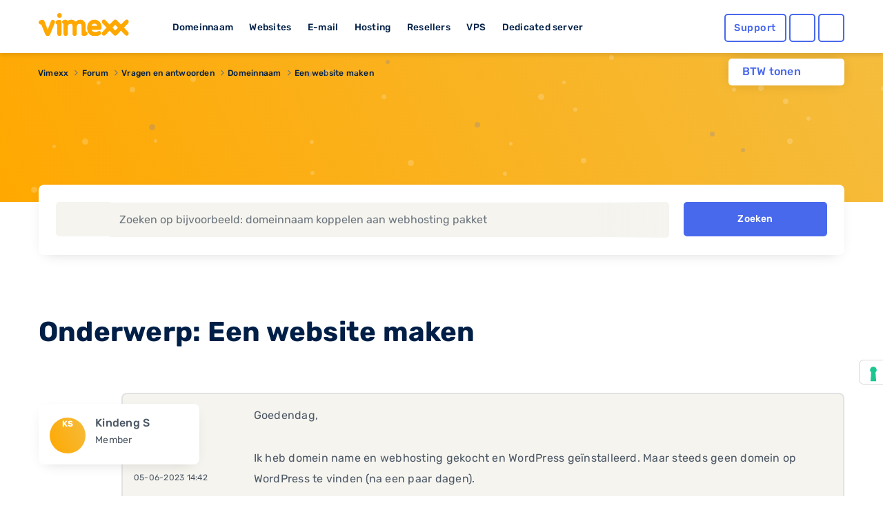

--- FILE ---
content_type: text/html; charset=utf-8
request_url: https://www.google.com/recaptcha/api2/anchor?ar=1&k=6Lcz_WEUAAAAAA7EI5Ljk6gTKGMwxI-2WkC44tlC&co=aHR0cHM6Ly93d3cudmltZXh4LmV1OjQ0Mw..&hl=en&v=PoyoqOPhxBO7pBk68S4YbpHZ&size=invisible&anchor-ms=20000&execute-ms=30000&cb=ql8bx1xt3xpq
body_size: 49588
content:
<!DOCTYPE HTML><html dir="ltr" lang="en"><head><meta http-equiv="Content-Type" content="text/html; charset=UTF-8">
<meta http-equiv="X-UA-Compatible" content="IE=edge">
<title>reCAPTCHA</title>
<style type="text/css">
/* cyrillic-ext */
@font-face {
  font-family: 'Roboto';
  font-style: normal;
  font-weight: 400;
  font-stretch: 100%;
  src: url(//fonts.gstatic.com/s/roboto/v48/KFO7CnqEu92Fr1ME7kSn66aGLdTylUAMa3GUBHMdazTgWw.woff2) format('woff2');
  unicode-range: U+0460-052F, U+1C80-1C8A, U+20B4, U+2DE0-2DFF, U+A640-A69F, U+FE2E-FE2F;
}
/* cyrillic */
@font-face {
  font-family: 'Roboto';
  font-style: normal;
  font-weight: 400;
  font-stretch: 100%;
  src: url(//fonts.gstatic.com/s/roboto/v48/KFO7CnqEu92Fr1ME7kSn66aGLdTylUAMa3iUBHMdazTgWw.woff2) format('woff2');
  unicode-range: U+0301, U+0400-045F, U+0490-0491, U+04B0-04B1, U+2116;
}
/* greek-ext */
@font-face {
  font-family: 'Roboto';
  font-style: normal;
  font-weight: 400;
  font-stretch: 100%;
  src: url(//fonts.gstatic.com/s/roboto/v48/KFO7CnqEu92Fr1ME7kSn66aGLdTylUAMa3CUBHMdazTgWw.woff2) format('woff2');
  unicode-range: U+1F00-1FFF;
}
/* greek */
@font-face {
  font-family: 'Roboto';
  font-style: normal;
  font-weight: 400;
  font-stretch: 100%;
  src: url(//fonts.gstatic.com/s/roboto/v48/KFO7CnqEu92Fr1ME7kSn66aGLdTylUAMa3-UBHMdazTgWw.woff2) format('woff2');
  unicode-range: U+0370-0377, U+037A-037F, U+0384-038A, U+038C, U+038E-03A1, U+03A3-03FF;
}
/* math */
@font-face {
  font-family: 'Roboto';
  font-style: normal;
  font-weight: 400;
  font-stretch: 100%;
  src: url(//fonts.gstatic.com/s/roboto/v48/KFO7CnqEu92Fr1ME7kSn66aGLdTylUAMawCUBHMdazTgWw.woff2) format('woff2');
  unicode-range: U+0302-0303, U+0305, U+0307-0308, U+0310, U+0312, U+0315, U+031A, U+0326-0327, U+032C, U+032F-0330, U+0332-0333, U+0338, U+033A, U+0346, U+034D, U+0391-03A1, U+03A3-03A9, U+03B1-03C9, U+03D1, U+03D5-03D6, U+03F0-03F1, U+03F4-03F5, U+2016-2017, U+2034-2038, U+203C, U+2040, U+2043, U+2047, U+2050, U+2057, U+205F, U+2070-2071, U+2074-208E, U+2090-209C, U+20D0-20DC, U+20E1, U+20E5-20EF, U+2100-2112, U+2114-2115, U+2117-2121, U+2123-214F, U+2190, U+2192, U+2194-21AE, U+21B0-21E5, U+21F1-21F2, U+21F4-2211, U+2213-2214, U+2216-22FF, U+2308-230B, U+2310, U+2319, U+231C-2321, U+2336-237A, U+237C, U+2395, U+239B-23B7, U+23D0, U+23DC-23E1, U+2474-2475, U+25AF, U+25B3, U+25B7, U+25BD, U+25C1, U+25CA, U+25CC, U+25FB, U+266D-266F, U+27C0-27FF, U+2900-2AFF, U+2B0E-2B11, U+2B30-2B4C, U+2BFE, U+3030, U+FF5B, U+FF5D, U+1D400-1D7FF, U+1EE00-1EEFF;
}
/* symbols */
@font-face {
  font-family: 'Roboto';
  font-style: normal;
  font-weight: 400;
  font-stretch: 100%;
  src: url(//fonts.gstatic.com/s/roboto/v48/KFO7CnqEu92Fr1ME7kSn66aGLdTylUAMaxKUBHMdazTgWw.woff2) format('woff2');
  unicode-range: U+0001-000C, U+000E-001F, U+007F-009F, U+20DD-20E0, U+20E2-20E4, U+2150-218F, U+2190, U+2192, U+2194-2199, U+21AF, U+21E6-21F0, U+21F3, U+2218-2219, U+2299, U+22C4-22C6, U+2300-243F, U+2440-244A, U+2460-24FF, U+25A0-27BF, U+2800-28FF, U+2921-2922, U+2981, U+29BF, U+29EB, U+2B00-2BFF, U+4DC0-4DFF, U+FFF9-FFFB, U+10140-1018E, U+10190-1019C, U+101A0, U+101D0-101FD, U+102E0-102FB, U+10E60-10E7E, U+1D2C0-1D2D3, U+1D2E0-1D37F, U+1F000-1F0FF, U+1F100-1F1AD, U+1F1E6-1F1FF, U+1F30D-1F30F, U+1F315, U+1F31C, U+1F31E, U+1F320-1F32C, U+1F336, U+1F378, U+1F37D, U+1F382, U+1F393-1F39F, U+1F3A7-1F3A8, U+1F3AC-1F3AF, U+1F3C2, U+1F3C4-1F3C6, U+1F3CA-1F3CE, U+1F3D4-1F3E0, U+1F3ED, U+1F3F1-1F3F3, U+1F3F5-1F3F7, U+1F408, U+1F415, U+1F41F, U+1F426, U+1F43F, U+1F441-1F442, U+1F444, U+1F446-1F449, U+1F44C-1F44E, U+1F453, U+1F46A, U+1F47D, U+1F4A3, U+1F4B0, U+1F4B3, U+1F4B9, U+1F4BB, U+1F4BF, U+1F4C8-1F4CB, U+1F4D6, U+1F4DA, U+1F4DF, U+1F4E3-1F4E6, U+1F4EA-1F4ED, U+1F4F7, U+1F4F9-1F4FB, U+1F4FD-1F4FE, U+1F503, U+1F507-1F50B, U+1F50D, U+1F512-1F513, U+1F53E-1F54A, U+1F54F-1F5FA, U+1F610, U+1F650-1F67F, U+1F687, U+1F68D, U+1F691, U+1F694, U+1F698, U+1F6AD, U+1F6B2, U+1F6B9-1F6BA, U+1F6BC, U+1F6C6-1F6CF, U+1F6D3-1F6D7, U+1F6E0-1F6EA, U+1F6F0-1F6F3, U+1F6F7-1F6FC, U+1F700-1F7FF, U+1F800-1F80B, U+1F810-1F847, U+1F850-1F859, U+1F860-1F887, U+1F890-1F8AD, U+1F8B0-1F8BB, U+1F8C0-1F8C1, U+1F900-1F90B, U+1F93B, U+1F946, U+1F984, U+1F996, U+1F9E9, U+1FA00-1FA6F, U+1FA70-1FA7C, U+1FA80-1FA89, U+1FA8F-1FAC6, U+1FACE-1FADC, U+1FADF-1FAE9, U+1FAF0-1FAF8, U+1FB00-1FBFF;
}
/* vietnamese */
@font-face {
  font-family: 'Roboto';
  font-style: normal;
  font-weight: 400;
  font-stretch: 100%;
  src: url(//fonts.gstatic.com/s/roboto/v48/KFO7CnqEu92Fr1ME7kSn66aGLdTylUAMa3OUBHMdazTgWw.woff2) format('woff2');
  unicode-range: U+0102-0103, U+0110-0111, U+0128-0129, U+0168-0169, U+01A0-01A1, U+01AF-01B0, U+0300-0301, U+0303-0304, U+0308-0309, U+0323, U+0329, U+1EA0-1EF9, U+20AB;
}
/* latin-ext */
@font-face {
  font-family: 'Roboto';
  font-style: normal;
  font-weight: 400;
  font-stretch: 100%;
  src: url(//fonts.gstatic.com/s/roboto/v48/KFO7CnqEu92Fr1ME7kSn66aGLdTylUAMa3KUBHMdazTgWw.woff2) format('woff2');
  unicode-range: U+0100-02BA, U+02BD-02C5, U+02C7-02CC, U+02CE-02D7, U+02DD-02FF, U+0304, U+0308, U+0329, U+1D00-1DBF, U+1E00-1E9F, U+1EF2-1EFF, U+2020, U+20A0-20AB, U+20AD-20C0, U+2113, U+2C60-2C7F, U+A720-A7FF;
}
/* latin */
@font-face {
  font-family: 'Roboto';
  font-style: normal;
  font-weight: 400;
  font-stretch: 100%;
  src: url(//fonts.gstatic.com/s/roboto/v48/KFO7CnqEu92Fr1ME7kSn66aGLdTylUAMa3yUBHMdazQ.woff2) format('woff2');
  unicode-range: U+0000-00FF, U+0131, U+0152-0153, U+02BB-02BC, U+02C6, U+02DA, U+02DC, U+0304, U+0308, U+0329, U+2000-206F, U+20AC, U+2122, U+2191, U+2193, U+2212, U+2215, U+FEFF, U+FFFD;
}
/* cyrillic-ext */
@font-face {
  font-family: 'Roboto';
  font-style: normal;
  font-weight: 500;
  font-stretch: 100%;
  src: url(//fonts.gstatic.com/s/roboto/v48/KFO7CnqEu92Fr1ME7kSn66aGLdTylUAMa3GUBHMdazTgWw.woff2) format('woff2');
  unicode-range: U+0460-052F, U+1C80-1C8A, U+20B4, U+2DE0-2DFF, U+A640-A69F, U+FE2E-FE2F;
}
/* cyrillic */
@font-face {
  font-family: 'Roboto';
  font-style: normal;
  font-weight: 500;
  font-stretch: 100%;
  src: url(//fonts.gstatic.com/s/roboto/v48/KFO7CnqEu92Fr1ME7kSn66aGLdTylUAMa3iUBHMdazTgWw.woff2) format('woff2');
  unicode-range: U+0301, U+0400-045F, U+0490-0491, U+04B0-04B1, U+2116;
}
/* greek-ext */
@font-face {
  font-family: 'Roboto';
  font-style: normal;
  font-weight: 500;
  font-stretch: 100%;
  src: url(//fonts.gstatic.com/s/roboto/v48/KFO7CnqEu92Fr1ME7kSn66aGLdTylUAMa3CUBHMdazTgWw.woff2) format('woff2');
  unicode-range: U+1F00-1FFF;
}
/* greek */
@font-face {
  font-family: 'Roboto';
  font-style: normal;
  font-weight: 500;
  font-stretch: 100%;
  src: url(//fonts.gstatic.com/s/roboto/v48/KFO7CnqEu92Fr1ME7kSn66aGLdTylUAMa3-UBHMdazTgWw.woff2) format('woff2');
  unicode-range: U+0370-0377, U+037A-037F, U+0384-038A, U+038C, U+038E-03A1, U+03A3-03FF;
}
/* math */
@font-face {
  font-family: 'Roboto';
  font-style: normal;
  font-weight: 500;
  font-stretch: 100%;
  src: url(//fonts.gstatic.com/s/roboto/v48/KFO7CnqEu92Fr1ME7kSn66aGLdTylUAMawCUBHMdazTgWw.woff2) format('woff2');
  unicode-range: U+0302-0303, U+0305, U+0307-0308, U+0310, U+0312, U+0315, U+031A, U+0326-0327, U+032C, U+032F-0330, U+0332-0333, U+0338, U+033A, U+0346, U+034D, U+0391-03A1, U+03A3-03A9, U+03B1-03C9, U+03D1, U+03D5-03D6, U+03F0-03F1, U+03F4-03F5, U+2016-2017, U+2034-2038, U+203C, U+2040, U+2043, U+2047, U+2050, U+2057, U+205F, U+2070-2071, U+2074-208E, U+2090-209C, U+20D0-20DC, U+20E1, U+20E5-20EF, U+2100-2112, U+2114-2115, U+2117-2121, U+2123-214F, U+2190, U+2192, U+2194-21AE, U+21B0-21E5, U+21F1-21F2, U+21F4-2211, U+2213-2214, U+2216-22FF, U+2308-230B, U+2310, U+2319, U+231C-2321, U+2336-237A, U+237C, U+2395, U+239B-23B7, U+23D0, U+23DC-23E1, U+2474-2475, U+25AF, U+25B3, U+25B7, U+25BD, U+25C1, U+25CA, U+25CC, U+25FB, U+266D-266F, U+27C0-27FF, U+2900-2AFF, U+2B0E-2B11, U+2B30-2B4C, U+2BFE, U+3030, U+FF5B, U+FF5D, U+1D400-1D7FF, U+1EE00-1EEFF;
}
/* symbols */
@font-face {
  font-family: 'Roboto';
  font-style: normal;
  font-weight: 500;
  font-stretch: 100%;
  src: url(//fonts.gstatic.com/s/roboto/v48/KFO7CnqEu92Fr1ME7kSn66aGLdTylUAMaxKUBHMdazTgWw.woff2) format('woff2');
  unicode-range: U+0001-000C, U+000E-001F, U+007F-009F, U+20DD-20E0, U+20E2-20E4, U+2150-218F, U+2190, U+2192, U+2194-2199, U+21AF, U+21E6-21F0, U+21F3, U+2218-2219, U+2299, U+22C4-22C6, U+2300-243F, U+2440-244A, U+2460-24FF, U+25A0-27BF, U+2800-28FF, U+2921-2922, U+2981, U+29BF, U+29EB, U+2B00-2BFF, U+4DC0-4DFF, U+FFF9-FFFB, U+10140-1018E, U+10190-1019C, U+101A0, U+101D0-101FD, U+102E0-102FB, U+10E60-10E7E, U+1D2C0-1D2D3, U+1D2E0-1D37F, U+1F000-1F0FF, U+1F100-1F1AD, U+1F1E6-1F1FF, U+1F30D-1F30F, U+1F315, U+1F31C, U+1F31E, U+1F320-1F32C, U+1F336, U+1F378, U+1F37D, U+1F382, U+1F393-1F39F, U+1F3A7-1F3A8, U+1F3AC-1F3AF, U+1F3C2, U+1F3C4-1F3C6, U+1F3CA-1F3CE, U+1F3D4-1F3E0, U+1F3ED, U+1F3F1-1F3F3, U+1F3F5-1F3F7, U+1F408, U+1F415, U+1F41F, U+1F426, U+1F43F, U+1F441-1F442, U+1F444, U+1F446-1F449, U+1F44C-1F44E, U+1F453, U+1F46A, U+1F47D, U+1F4A3, U+1F4B0, U+1F4B3, U+1F4B9, U+1F4BB, U+1F4BF, U+1F4C8-1F4CB, U+1F4D6, U+1F4DA, U+1F4DF, U+1F4E3-1F4E6, U+1F4EA-1F4ED, U+1F4F7, U+1F4F9-1F4FB, U+1F4FD-1F4FE, U+1F503, U+1F507-1F50B, U+1F50D, U+1F512-1F513, U+1F53E-1F54A, U+1F54F-1F5FA, U+1F610, U+1F650-1F67F, U+1F687, U+1F68D, U+1F691, U+1F694, U+1F698, U+1F6AD, U+1F6B2, U+1F6B9-1F6BA, U+1F6BC, U+1F6C6-1F6CF, U+1F6D3-1F6D7, U+1F6E0-1F6EA, U+1F6F0-1F6F3, U+1F6F7-1F6FC, U+1F700-1F7FF, U+1F800-1F80B, U+1F810-1F847, U+1F850-1F859, U+1F860-1F887, U+1F890-1F8AD, U+1F8B0-1F8BB, U+1F8C0-1F8C1, U+1F900-1F90B, U+1F93B, U+1F946, U+1F984, U+1F996, U+1F9E9, U+1FA00-1FA6F, U+1FA70-1FA7C, U+1FA80-1FA89, U+1FA8F-1FAC6, U+1FACE-1FADC, U+1FADF-1FAE9, U+1FAF0-1FAF8, U+1FB00-1FBFF;
}
/* vietnamese */
@font-face {
  font-family: 'Roboto';
  font-style: normal;
  font-weight: 500;
  font-stretch: 100%;
  src: url(//fonts.gstatic.com/s/roboto/v48/KFO7CnqEu92Fr1ME7kSn66aGLdTylUAMa3OUBHMdazTgWw.woff2) format('woff2');
  unicode-range: U+0102-0103, U+0110-0111, U+0128-0129, U+0168-0169, U+01A0-01A1, U+01AF-01B0, U+0300-0301, U+0303-0304, U+0308-0309, U+0323, U+0329, U+1EA0-1EF9, U+20AB;
}
/* latin-ext */
@font-face {
  font-family: 'Roboto';
  font-style: normal;
  font-weight: 500;
  font-stretch: 100%;
  src: url(//fonts.gstatic.com/s/roboto/v48/KFO7CnqEu92Fr1ME7kSn66aGLdTylUAMa3KUBHMdazTgWw.woff2) format('woff2');
  unicode-range: U+0100-02BA, U+02BD-02C5, U+02C7-02CC, U+02CE-02D7, U+02DD-02FF, U+0304, U+0308, U+0329, U+1D00-1DBF, U+1E00-1E9F, U+1EF2-1EFF, U+2020, U+20A0-20AB, U+20AD-20C0, U+2113, U+2C60-2C7F, U+A720-A7FF;
}
/* latin */
@font-face {
  font-family: 'Roboto';
  font-style: normal;
  font-weight: 500;
  font-stretch: 100%;
  src: url(//fonts.gstatic.com/s/roboto/v48/KFO7CnqEu92Fr1ME7kSn66aGLdTylUAMa3yUBHMdazQ.woff2) format('woff2');
  unicode-range: U+0000-00FF, U+0131, U+0152-0153, U+02BB-02BC, U+02C6, U+02DA, U+02DC, U+0304, U+0308, U+0329, U+2000-206F, U+20AC, U+2122, U+2191, U+2193, U+2212, U+2215, U+FEFF, U+FFFD;
}
/* cyrillic-ext */
@font-face {
  font-family: 'Roboto';
  font-style: normal;
  font-weight: 900;
  font-stretch: 100%;
  src: url(//fonts.gstatic.com/s/roboto/v48/KFO7CnqEu92Fr1ME7kSn66aGLdTylUAMa3GUBHMdazTgWw.woff2) format('woff2');
  unicode-range: U+0460-052F, U+1C80-1C8A, U+20B4, U+2DE0-2DFF, U+A640-A69F, U+FE2E-FE2F;
}
/* cyrillic */
@font-face {
  font-family: 'Roboto';
  font-style: normal;
  font-weight: 900;
  font-stretch: 100%;
  src: url(//fonts.gstatic.com/s/roboto/v48/KFO7CnqEu92Fr1ME7kSn66aGLdTylUAMa3iUBHMdazTgWw.woff2) format('woff2');
  unicode-range: U+0301, U+0400-045F, U+0490-0491, U+04B0-04B1, U+2116;
}
/* greek-ext */
@font-face {
  font-family: 'Roboto';
  font-style: normal;
  font-weight: 900;
  font-stretch: 100%;
  src: url(//fonts.gstatic.com/s/roboto/v48/KFO7CnqEu92Fr1ME7kSn66aGLdTylUAMa3CUBHMdazTgWw.woff2) format('woff2');
  unicode-range: U+1F00-1FFF;
}
/* greek */
@font-face {
  font-family: 'Roboto';
  font-style: normal;
  font-weight: 900;
  font-stretch: 100%;
  src: url(//fonts.gstatic.com/s/roboto/v48/KFO7CnqEu92Fr1ME7kSn66aGLdTylUAMa3-UBHMdazTgWw.woff2) format('woff2');
  unicode-range: U+0370-0377, U+037A-037F, U+0384-038A, U+038C, U+038E-03A1, U+03A3-03FF;
}
/* math */
@font-face {
  font-family: 'Roboto';
  font-style: normal;
  font-weight: 900;
  font-stretch: 100%;
  src: url(//fonts.gstatic.com/s/roboto/v48/KFO7CnqEu92Fr1ME7kSn66aGLdTylUAMawCUBHMdazTgWw.woff2) format('woff2');
  unicode-range: U+0302-0303, U+0305, U+0307-0308, U+0310, U+0312, U+0315, U+031A, U+0326-0327, U+032C, U+032F-0330, U+0332-0333, U+0338, U+033A, U+0346, U+034D, U+0391-03A1, U+03A3-03A9, U+03B1-03C9, U+03D1, U+03D5-03D6, U+03F0-03F1, U+03F4-03F5, U+2016-2017, U+2034-2038, U+203C, U+2040, U+2043, U+2047, U+2050, U+2057, U+205F, U+2070-2071, U+2074-208E, U+2090-209C, U+20D0-20DC, U+20E1, U+20E5-20EF, U+2100-2112, U+2114-2115, U+2117-2121, U+2123-214F, U+2190, U+2192, U+2194-21AE, U+21B0-21E5, U+21F1-21F2, U+21F4-2211, U+2213-2214, U+2216-22FF, U+2308-230B, U+2310, U+2319, U+231C-2321, U+2336-237A, U+237C, U+2395, U+239B-23B7, U+23D0, U+23DC-23E1, U+2474-2475, U+25AF, U+25B3, U+25B7, U+25BD, U+25C1, U+25CA, U+25CC, U+25FB, U+266D-266F, U+27C0-27FF, U+2900-2AFF, U+2B0E-2B11, U+2B30-2B4C, U+2BFE, U+3030, U+FF5B, U+FF5D, U+1D400-1D7FF, U+1EE00-1EEFF;
}
/* symbols */
@font-face {
  font-family: 'Roboto';
  font-style: normal;
  font-weight: 900;
  font-stretch: 100%;
  src: url(//fonts.gstatic.com/s/roboto/v48/KFO7CnqEu92Fr1ME7kSn66aGLdTylUAMaxKUBHMdazTgWw.woff2) format('woff2');
  unicode-range: U+0001-000C, U+000E-001F, U+007F-009F, U+20DD-20E0, U+20E2-20E4, U+2150-218F, U+2190, U+2192, U+2194-2199, U+21AF, U+21E6-21F0, U+21F3, U+2218-2219, U+2299, U+22C4-22C6, U+2300-243F, U+2440-244A, U+2460-24FF, U+25A0-27BF, U+2800-28FF, U+2921-2922, U+2981, U+29BF, U+29EB, U+2B00-2BFF, U+4DC0-4DFF, U+FFF9-FFFB, U+10140-1018E, U+10190-1019C, U+101A0, U+101D0-101FD, U+102E0-102FB, U+10E60-10E7E, U+1D2C0-1D2D3, U+1D2E0-1D37F, U+1F000-1F0FF, U+1F100-1F1AD, U+1F1E6-1F1FF, U+1F30D-1F30F, U+1F315, U+1F31C, U+1F31E, U+1F320-1F32C, U+1F336, U+1F378, U+1F37D, U+1F382, U+1F393-1F39F, U+1F3A7-1F3A8, U+1F3AC-1F3AF, U+1F3C2, U+1F3C4-1F3C6, U+1F3CA-1F3CE, U+1F3D4-1F3E0, U+1F3ED, U+1F3F1-1F3F3, U+1F3F5-1F3F7, U+1F408, U+1F415, U+1F41F, U+1F426, U+1F43F, U+1F441-1F442, U+1F444, U+1F446-1F449, U+1F44C-1F44E, U+1F453, U+1F46A, U+1F47D, U+1F4A3, U+1F4B0, U+1F4B3, U+1F4B9, U+1F4BB, U+1F4BF, U+1F4C8-1F4CB, U+1F4D6, U+1F4DA, U+1F4DF, U+1F4E3-1F4E6, U+1F4EA-1F4ED, U+1F4F7, U+1F4F9-1F4FB, U+1F4FD-1F4FE, U+1F503, U+1F507-1F50B, U+1F50D, U+1F512-1F513, U+1F53E-1F54A, U+1F54F-1F5FA, U+1F610, U+1F650-1F67F, U+1F687, U+1F68D, U+1F691, U+1F694, U+1F698, U+1F6AD, U+1F6B2, U+1F6B9-1F6BA, U+1F6BC, U+1F6C6-1F6CF, U+1F6D3-1F6D7, U+1F6E0-1F6EA, U+1F6F0-1F6F3, U+1F6F7-1F6FC, U+1F700-1F7FF, U+1F800-1F80B, U+1F810-1F847, U+1F850-1F859, U+1F860-1F887, U+1F890-1F8AD, U+1F8B0-1F8BB, U+1F8C0-1F8C1, U+1F900-1F90B, U+1F93B, U+1F946, U+1F984, U+1F996, U+1F9E9, U+1FA00-1FA6F, U+1FA70-1FA7C, U+1FA80-1FA89, U+1FA8F-1FAC6, U+1FACE-1FADC, U+1FADF-1FAE9, U+1FAF0-1FAF8, U+1FB00-1FBFF;
}
/* vietnamese */
@font-face {
  font-family: 'Roboto';
  font-style: normal;
  font-weight: 900;
  font-stretch: 100%;
  src: url(//fonts.gstatic.com/s/roboto/v48/KFO7CnqEu92Fr1ME7kSn66aGLdTylUAMa3OUBHMdazTgWw.woff2) format('woff2');
  unicode-range: U+0102-0103, U+0110-0111, U+0128-0129, U+0168-0169, U+01A0-01A1, U+01AF-01B0, U+0300-0301, U+0303-0304, U+0308-0309, U+0323, U+0329, U+1EA0-1EF9, U+20AB;
}
/* latin-ext */
@font-face {
  font-family: 'Roboto';
  font-style: normal;
  font-weight: 900;
  font-stretch: 100%;
  src: url(//fonts.gstatic.com/s/roboto/v48/KFO7CnqEu92Fr1ME7kSn66aGLdTylUAMa3KUBHMdazTgWw.woff2) format('woff2');
  unicode-range: U+0100-02BA, U+02BD-02C5, U+02C7-02CC, U+02CE-02D7, U+02DD-02FF, U+0304, U+0308, U+0329, U+1D00-1DBF, U+1E00-1E9F, U+1EF2-1EFF, U+2020, U+20A0-20AB, U+20AD-20C0, U+2113, U+2C60-2C7F, U+A720-A7FF;
}
/* latin */
@font-face {
  font-family: 'Roboto';
  font-style: normal;
  font-weight: 900;
  font-stretch: 100%;
  src: url(//fonts.gstatic.com/s/roboto/v48/KFO7CnqEu92Fr1ME7kSn66aGLdTylUAMa3yUBHMdazQ.woff2) format('woff2');
  unicode-range: U+0000-00FF, U+0131, U+0152-0153, U+02BB-02BC, U+02C6, U+02DA, U+02DC, U+0304, U+0308, U+0329, U+2000-206F, U+20AC, U+2122, U+2191, U+2193, U+2212, U+2215, U+FEFF, U+FFFD;
}

</style>
<link rel="stylesheet" type="text/css" href="https://www.gstatic.com/recaptcha/releases/PoyoqOPhxBO7pBk68S4YbpHZ/styles__ltr.css">
<script nonce="kks0UjfAqvoa20YYUMS1Gw" type="text/javascript">window['__recaptcha_api'] = 'https://www.google.com/recaptcha/api2/';</script>
<script type="text/javascript" src="https://www.gstatic.com/recaptcha/releases/PoyoqOPhxBO7pBk68S4YbpHZ/recaptcha__en.js" nonce="kks0UjfAqvoa20YYUMS1Gw">
      
    </script></head>
<body><div id="rc-anchor-alert" class="rc-anchor-alert"></div>
<input type="hidden" id="recaptcha-token" value="[base64]">
<script type="text/javascript" nonce="kks0UjfAqvoa20YYUMS1Gw">
      recaptcha.anchor.Main.init("[\x22ainput\x22,[\x22bgdata\x22,\x22\x22,\[base64]/[base64]/[base64]/[base64]/[base64]/UltsKytdPUU6KEU8MjA0OD9SW2wrK109RT4+NnwxOTI6KChFJjY0NTEyKT09NTUyOTYmJk0rMTxjLmxlbmd0aCYmKGMuY2hhckNvZGVBdChNKzEpJjY0NTEyKT09NTYzMjA/[base64]/[base64]/[base64]/[base64]/[base64]/[base64]/[base64]\x22,\[base64]\\u003d\\u003d\x22,\[base64]/CmhJAMT7ChsO2w4csI01qHcKZw6jDgCvDlDx5QRnDvMK6w5zClMOfecOow7fCnw8Hw4BIRlczLV7DpMO2fcKPw5pEw6TCuQnDgXDDklZIccKkV2ksW05hW8KgK8Oiw57CgA/CmsKGw6trwpbDkg/DusOLV8OyKcOQJk9SbmgJw74pYlrCqsKvXE4yw5TDo09BWMO9c0/[base64]/DvsKXw63Dr8K1w4lKwrvCtcOFWcOGKsO+w7FmwrM5woQ2EGXDiMOad8Ogw6c8w71iwqMtNSVmw7paw6NyI8ONClNqwqjDu8ORw5jDocK1UBLDviXDpQvDg1PCt8KhJsOQEB/[base64]/[base64]/TA3Cr8Kgwogpwp4GecORGcKjJwxXDMOYwoJCwp1cw7TCvcOdeMOKCHLDoMOnNcKxwoHChyRZw77DoVLCqRDChcOww6vDpsO3wp83w6IZFQEWwrU/dCdnwqfDsMOqIsKLw5vCgsKQw58GAcKMDjhUw7EvLcKkw6Ugw4VLV8Kkw6Zkw5gZworCm8OYGw3DpCXChcOaw5/Cgm1oIsO2w6/DvAgFCHjDk0ENw6AHCsOvw6lBZn/DjcKfaAw6w79qd8Odw5zDscKJD8KXSsKww7PDhMKfEyJjwo0xX8K4a8OYwoDDu17CqcONw7DCjSNJWcOTIDfCjiQww5FCTX9rwqXCq2xLw5vCrsO8w4A1R8Oiwp3ChcKBLsO9wqzDocKIwp3CqwzCmERRSFDDpMKPMEY2wq3Du8K/wqxvw57DuMO2wrfChxVGeV4QwpgkwoPCmTMOw7ASw7EXw47DjcO8dMKXccO6wqHCjMK0wqvCj19aw5HCoMOdQzJGLMKvd2XDtCTCvRDCsMK6ZsKZw6HDr8OXf3DCjMKGw5ktO8KlwpzCjGfClcKqAyzDo1/[base64]/wr8/w4/CsBFjEMKsYMKmwpNaw41rDcOoEiw2PibCpCrCssKLwr/DrWIGw7LCiE7CgMOFJlLDlMKmccO0wo48KWLCtlg+QFHDtMOTZMOdwqIswpBTNh97w5/Cu8OHBMKDwp1jworCqsKJDMOgUzorwq8jdcKowq3CiTPClcOhasKXZ3vDpiddKsOSw4Exw4TDmsOJdEUfLVpqw6dawpIvTMK1w68lwpvCll5nwonCtnt1wovCjC11VcO/w5bDnsK1wqXDlD5KGFrCg8KbVjBnIcK/PyXDiHPCtsOOKWPCrStCF17DpGfCn8KfwojCgMOLPjXDjT0Hw5LCpnkYwrDClsKdwoBfw7/Dlg9ecQTDjsOTw41NPMOqwoDDonrDisOyUjLCr2NSwo/Ch8KTwp4NwpkxGsKZJkFffMKdwo03SMO/TMOFwqLCqcOBw6HDnDpsAMKjRMKSfD3Ci0hBwqMJwqA4bMOawpTCuSnChEhfTcKAa8Ktwo4EP1AzOj4Sa8KSwqnCngfDv8KKwqvCrgUpAR0daRhZw7slw7/Dr1xfwrHDjw/[base64]/DiB/Cu8Klw4rDnVQJwrNTw5oDwoIzZMK3VMO2Jx3ClcKGw5dDIQZwXMOCEAYpYsKqwqZCNMKtO8OVKsKadA/CnUViO8OIw6EDwovCicKRw7TDnsOQaiUKw7VPO8O2w6bDhsKZDMOZJcK2w5Y4w7dlwoDDq1DCnMK1F2g0XVHDnE/CtUULb1FdVkDDjxrDklDDuMOzYyIjXcKswq/DpnHDlj7DosKRw6zCpsOEwolpw6h1BSvCpF/Cug7DjgvDmCLCnsOeP8KPRMKbw4TDoWA4UGfCqMOawrhAwr9bf2XDrxwiC1Fmw6laMSBrw5Vxw6LDr8OdwpVXP8KAwo9/UHIOcAnDq8KkGMKSUcOrdHhxwoBTdMKIYl4ewq00w7BCw6LDrcOew4AfNQvDjMK2w6bDrwZ2H1twRcKrGjrDjcK4w5wAT8KUQhwRUMO1CsOlwr4+BEItfcO+e1jDjinCrcKCwpnCt8O6S8OjwpYVw4DDucKQOBjCsMK0K8OoZDxOecOzCz7CvUZDw7/DpwDCiWXCkD/ChyPCq3BNw77Dsk/CicOKJwRKCMKWwplBw74Cw4/DiCkaw7RgHMKQWi3Dq8KLNsO3TkLCpj/CoSkzHB8hKcOuH8O0w54+w6p9FcK4w4XDtXJcZHTCo8OnwrwfCMKRPFjDmsKKwqvCu8Ocw6xiw4kmGGJXUgTDjyjDrD3Ck1nCu8OyacObZsOQMF/DucOseiDDvFZjDF3DpMK2M8O2woIWBlI9aMKVbcKrwrE/ccKDw4fDtmMBP1jCnjFWwpQSwovDiXDDpyNsw4xVwpjDhwHCucO8UsKcw73DkwhJwo3DrXZONsK8bmIew71ww7gCw4ZTwp8yZcOJBMO3TMOvOMOGbcOuw4XDtRDCtg3CpcOawqXDt8KrLFTDlj4gwpvCrMOLwrPClcKvTCZ2wqxzwpjDim0rIcO7w6bCh0wlwpICwrQ/[base64]/CtMOowqkyNcKdwq8GOwbChQ/ClkTCpMKWf8KXPcONRXkEwqPCjRQuwq/CqAEOU8KZwpdvD3gVw5vDosOaPMKcET0yUk7DjMKow7Zhwp7DiHLDiX7CohnCvURfwrjDssOXw4stLcOOw4HCgMKGw4UURcKWwqXCh8K5QsOiWMO/w7FpRyBKwrnCm1vDssOKdcODwpABwpIMLcOkccKdwqMTwpt3UQPDrUBSw4PCgCkzw5c+HgrCg8Krw6/[base64]/wpl2FcK/[base64]/ChCjDlsKMBcKoLsOgwq7DpA/Ck8OEN8K4wrHDusOFfcOJwo4ww7zDoThOdMKswqpWJQ3CvWXCkMOcwqrDp8Kkwq9CwpTCpHdWEsOEw4JXwoQnw5JTw7TCh8K/JsKIwpfDh8K9UkIQQRvDsWxnB8KQwo0EbHcxSVvDtnvDmMKKw5oOFMKaw7gweMOjwonDncKrBsO2wpQ0wq1IwprCkVHChBPDmcOZD8KcV8O2wpHDtXsDdHs1wqnCjsOwUMOLwrIuGMOTXzrCtMKQw4nCkh7CkcKkw6/CgMOOHsOwWSYVS8OWBD0jwqJ+w7HDvx5wwqRow61AWR/DhcOzw7ZsJ8OSwqHCrngJacOmw67DmVnDlSw0w7AAwpILFMKGUGMqwprDq8OITndRw605w5/DrztEw7LCjgkWXCTCmRwYbsKYw7DDuns4VcO6UBN4BMO6bVg2w6/DkMKPCGTCmMOTw5DDv1NUw5HCv8OFw5Q5w4rDqsOlJcOZOhlQwrPDqDjDqFlvwpzDjyt9wqzDkcKxW3hFPsOGHDVwKirDmsKuIsK3wr/DvcKmfHkYw5xQHMKyC8OnCMO2L8OYO8OxwrHDuMOmBCTCtDkgwpjCucKBbcKCwp4sw4zDu8OgJzxqVcOww5rCqcKAEQo0c8Kpwo94w6HDvHfChcO9wpt6SMKFTsO9GsO0wozCssKmeVdUwpcQw6Ihw4bClkjCm8OYG8OBw6/CiCIFwrE+wphpwpgHwqXDr1zDryvCvHRfwr3DucOLwp7DkWnCpMO9w4jDnl/Cji/CnCfDk8O2cEnDgSzCvsOuwojCncK5McK3GcKXD8OfBMODw4rChcOPwojClFgBcDscEXVCbcKNGcOiw6nDiMKrwqJGwqHDkVMoHcKybCttA8O9DXgXw7ogw7IAM8KXWsO6CsKaUcOKGcKmw6IGeXDDkcOYw785eMKGwoxwwo3Csn/CvsOTw7XCrsKlw5zDp8OQw6IKwroSecOWwrdGc1fDicOsJcOYw7wRw6DCikDCgMKyw5DDiSLCqMKANCo/woPDsiIUUx1NYTVGK29Cw5rDhwMqNsOiXcOtFD4FY8KRw7/DgBUUdWzClAhKWyQSCn3DkX/Dlw3CuDXCnsKgI8OoQcKzD8KHJsO0UEwdNz1fR8K/[base64]/[base64]/[base64]/CpcKUAylFw63CscKeFl7CpMOKwobDoMOXwrTCqMKtw4s8w4HDlsKXTcOhOMOHGSzDmXXCpsO/QiLDgsOXw5DDtcOXOxAVLUZdw5cQwqsSw6xwwpFIEXvChHfDtTbCkHhyZMOVCz0Ewo4ywr3DqgrCp8KywoBhVsO9aRrDgl3CssKYUV7CoTjCtAcYR8OQRF0lWk/DtMKGwpxJw7Ibf8OMw7HCoDzDisOEw44Awo3CkkLCpRwXYE/CqkFOD8KTMcKOeMKUdsOsZsKAEUzCp8O7e8O8w7fDqsKQHsKcw4JqOFPCvEzDjCbDj8ODw7ZQHGrCsjfCpHZawpIfw5Fnw7UbQDBewpEZJcOMw69xwoFeMX/CmcOkw5vDpcKmw78XdTTChSEmQsKzT8ONwo9Qwq3ChMO7aMOvw5HCryXCohvCuRXCigzDsMOROn3DhUlMBGHDhcOawrzDgcOmwpLClsOew5nDhR15OzoLwpjCrDVqFSkaFGNqR8KJwoHDlgQGwr3CnAMtwrdxcsK/[base64]/DuMOacU3CsMKmSFzCojHDgC/[base64]/cMKkwovDtcK5DsOWw4dTw7TDvcKqwrJ4GWjCo8O4w6t6G8KfdX7CqsOJLiPDs1AzRMKpRT/[base64]/[base64]/[base64]/Cv1JRworDkD/CsXHDkBo8wozDo8KawprDhmNaYsKYw61lCwkcwp9fw6B3XMOWw5w6wpYHIGp5wqFHZcK8w73DnMOEw7MVK8OTw5fClsOfwqwlAjvCqsKHTMKacTfDrC8bwpnDlRTClTN2wrzCo8KjDsKBJCLDmcKswpYFcsOKw6/[base64]/CkUxoA23DvMKtwq/[base64]/UsKHw5lBw4MoccK3w5oDHMOKHcO5FFzDt8OARR5Mw6rCi8OlIzIiHG/Dr8O1w5J1OAQ7w5ojwoXDgcKnbsO5w6suwpTDuFrDjMKxwp/Dp8OkQsOIXsOlw6HDvcKtUMKzecKpwq7CnxPDqHrCjkZ+OxLDjcOswp/DqzLCkMO3woJXw6jCkxNew5rDtBJuVcKTRlbDv2/DqiXDiBjClcK3w7YjWMK0ZMOoMMKaPMOFwrXCusKVw4t3w4V1w51FX2PDn1/Di8KJYsKBwp0Lw6bDhwrDtsOFHkUnIcKOH8KwJmDCiMOkKiYvaMO+w5pyLVDDpHlWwoMUWcKbFlcvw6rDv1/ClcO7wrBOP8KIwrTCjlUEw4JefsO6AVjCsG3DlEEnQCrCl8OEw5bDvD8AZU5UEcKEwr0Nwpd+w6LCrEFrJB3CohrDq8OAewfCt8O2w6dywos/w5Mcw5paAcKcQlRxSsOlwpLCn2I2w4vDjsOGw6JMb8Kme8O6w4wjwovCtifCp8Kqw6XCrcOWwr97w7/DmcOidwl/wozCh8KFw6tvWcO4WHotw6okMTfDrMOvwpNtQMOKKSFdw77Dvi85c0VCKsOrwqPDlwJIw4wVXcKOfcOIwrHDoRnDkRfClMO5X8OsTjDCm8KzwrLCqk8TwoxXw7IiBsKvwoUSfzvCm0YFeiBGZMKlwqbCkw0ySl0Rwq/[base64]/Ds00dacOBAHlow6IdwqMKThbDnDR4w4pGw6DCksKtwrTDhH9wZcOvwq3ChMOaSsOraMKuwrcOwqTCh8KXO8OtZ8KyNsKcSmPDqVNiwqXDpcO3w6bCmyLCk8KuwrxNKkzCu2tPw6NhOHjChj/DvsOOWltXTsKKMsKfwrzDqlxMw5/CnDfDnlzDh8OBwrMdcEDCrMKCbQtTwq06wqFsw4XCmsKeCB9hwrbDvMOsw7MeVGPDnMOtw5vChEVjw5PDtsK+JylCX8OkCsOBw4XDiz/DpsOzwpnCj8O/C8OvYsKBFMKXw57Cl0bCuWcBwoXDtk9FIjNpwrEmdXUgwqTClG3DrMKiD8OhZsOTccKTwqzCncK7bMO2wqfCvMOaX8Ohw7bDmMKWIiPDlh3DoHnDkCl4aS4VwrbDsgvCkMOQw7zCvcOFwpJvOMKjwqtjNxRHwrZ6w6Rvw6DDkWwQwo7CkxwPGMObwpfCosKBSnPCi8O/HsO5AcKtE00od0/CmsK1UsKgwo9cw6fCkhAPwqJvw4DCucKfV0FGcHUuw6HDsyHDvUbDrWbDqMO+QMKwwrPCtXHDlsK4dk/CigY0wpVlZcO8w67CgsOhK8KFw73CmMK5XEvCokLDi03CuXTDtVs1w54eGcOIR8K+w6orccKtw6/[base64]/DnMKXw5TDrMKJLMOHwr8sdyQtwrfDjsO+V3DCi8Oaw5rDkMOQwoA6bMKudlt2FnhfUcOlWsKuesOMdTLCrjfDhMOAw6MCZTjDisOjw7vDvT8becOTwrt2w45rw7UTwpvCv2IwbxDDvG/Dr8Opb8O9wqN2wqbDqsOawpDDlMKXIEJvYlPDuEBnwr3DhTQ8BcK/RsKnw7PDtsOXwoHDtcKnwqYPIsOnwp3CrcKyUcOiw4o8VMOgw63Cr8O/[base64]/Cv8O4w6IYwohMw7XClcOTbl7Ds0VMF0HCtSnCoz/CtTRqJzPCrMKCDD94w47CrXXDpcONK8KpE2VfYMOdY8K2w7HCvHzCg8KiS8OpwqLCoMOVwo5rJEPCt8Kfw79Ww4zDnMOZEMOZSsKXwpfDtcOxwpwraMOIW8KHF8Omwo4aw4NSWkNdeU/CksKpTWbCvcOrw4J6w4fDvMOecXHDqHt7wpbCkiABIX4wCsK4PsK1X2New4nDtWZrw5bCuSh+BMOMdQfDoMOdwosOwqt+wrsPwrzCu8KpwqPDq07CvVQnw5YrRMOZFDfCocOBb8KxPkzDrloawqjCmT/CnMOHwr/[base64]/Chx3DtghsVcKcJsKswqjDrlbCtQ9HUn/[base64]/Dli/[base64]/[base64]/[base64]/CkyPCpMKPYCnCtMOwwrg5wozCiQ7Dgxsaw6EJCsK2wrkfwotoAGzDjcKcw6t0w6XDkCPDmClCEHfCtcK6C1pxwox7w7RIcxzDrwrDqMK9wrAjw7vDo0glw6Y0woIeZEPCrcOZw4IkwrpLwpELw6ISw7ckw65HTicFwqnCny/[base64]/[base64]/[base64]/DvQfCixvDssOIwqXDi2kOw6DDhcO8w5ciLMOdbsO9wqjDoyrCtlLDvS0qT8K3SH/DpRJXN8Kvw7UAw5pnZcKoRh8+wpDCvwJuawYMwoDDgMOCCmzCgMKVwo7CiMOnw6ciWGhzwrrDv8Knw6FAfMKLwr/Dr8OCd8KAw7zCosKawqbCskUAM8KywoB/w4lQJcK+wrHCmMKGNzPCmcOHSRXCgMKtGyPChMKmw7bDsnjDokbCmMOJwoB3w7rCnMOtGWjDkDTDrHfDgsOvwrrDjBbDqjIbw6E/OcOPX8O8w6DDpDjDp0HDvDvDkhpyDFoBwpE9wprChyVpQ8OlAcODw5drWz0Pwq01UCXDjgHDkcKKw5fClMKRw7cCwoNwwol0XsKfw7UhwozDscOew4U7wqzCq8K6R8O5ccOBH8OQLXMHwrcAw51bYMOfwpkCWB/[base64]/P19ww4jCjMK0MmVVTGBVHsO+w45SwrJzwoUdwqY+w7bCjk4sVcOYw6UDBsOJwpTDg1E2w4bDi23CrsKMbxjCvcOrUBMdw61+w7Ymw7NEHcKZYcO6KXHCocOnVcK6QS0HesOhwqY7w6R6KcKmTSMuwofCt2YpL8KfB3nDtmDDhsKtw7nCiXlpbsK9IsKtAC/DjcOWFQjCksOZX0bCpMK/ZUPDpsKsKwvCrCLDgz7CngvDiCnDlzwhwpbCmcONacKHw5gTwopPwpjCg8OLOWJPIw9cwoTDrMKmw6sMwqzCn2jDgy90XFTDmsKaXx/DisKABUzDrMOBT07CgAXDusOQKxLClx3DisOgwqxYScO8A3lmw79XwrXCg8Kqw4xzJwE2w73Cv8OeIMONwqfDrsO3w6t/wq0WMCpULAfCncKZSX3DpcONwofDm0HCqU3Du8KfL8K+wpJowpHCkmZ+HgUMw7rCjAnDgsKJw77CgnY8wrkww5d/RsOqwqDDs8OaBcKdwpJtw7Z9w745SlQ+NgvCllzDuWPDs8OfGsK+Wi4ww7A0MMODSVRdw4bCusOHGlbCj8OUAmMdYMKkecOgLEHDjGs6w4ZPCi/ClT4vSjfCrMKKScKEw6fDnVYNw74Dw5FMwobDqCA9wqjDm8OJw5xhwqLDg8Kew5UVdsOOwqTDqz0UOcOmacOAIAMTw4xxWznDncKrY8KQw7s4aMKMe0/DpUvCt8Kaw57CnsKYwp99PcKwd8Kcwo3DuMK+wqlmw5PDij3Ch8KHwokOYiscPD0EwonCi8OdNsObWsK2CCHCgizDtMKHw6YPwrUEJMOabj9xw4/Ci8KtZFZKZCDCisKmCXrDn0VEY8OjPMKIfhkowqzDpMOpwozDjiQqW8O4w7HCoMKTw5wNw5Viw6Zywr3Ck8O/W8O6I8OSw78Rw55oPcK0bU4Nw4rCkx9Dw6TCtR42wp3Dr2jCvHkRw6rCrsOZwo95ZC7DtsOqwpoFO8O7ZMKhw4IhBsOEPmYddzfDhcKVWcOCEMKzMgF/b8OnPMKwHVU3LnHCt8Oxw5ZdHcOBelVLCmBZwr/CncOPcXbCgHPDtijCghTCssK3w5UJI8ONw4LCijXCncKwaAHDv3k2eSJoQsKGRMKyBzrDiA96wqQfTwjDqsKxwpPCo8OCIg0mw6TDqkNgZgXCg8K0wpLCh8OEw5rDhsKpw7PDucOzwoFMQ1PCucKbHyUhF8OEw4AAw6/Du8OGw6fDuWLDiMK5wq7Ck8KxwpQcSsOeNTXDs8KYYMOoacKGw6rDoj56w5Jkwr8PC8OGUg7CksOIw5zCgFXDncO/wqjCgsOIbxgHw47CnMKtw6vCjiVkwrtbXcKwwr0PGMKFwoRtwpoFX1hwe1zDnhJySH9Ow41Owr/CqcKuwqbDlQ91w4wSwq0SOWIPwozDjsO/dsORRMKofcKFXFUyw5pQw5HDmEjDsyfChWohP8OHwqB1EMOIwqt0w73DiE/[base64]/[base64]/wrEsOF3CjsKdcmQXNTQdw5bCr8KpPHfDsD3DtjgDcMO0C8KAwpUpw73Dh8OZwoTDhMOQw4FnD8OowpZNK8KYw57CqEXCgcOPwr3ChCNtw67CgVXCqCvChsOwISfDrjcew6/CghIBw4/Do8Kfw7jDsx/CncO7w6dzwpvDg1bCg8K7AAAmwofDrzrDpsKkWcKIYMONFVbCrXdFLsKaaMOFOh7CsMOuw75qQFLDmkYOZcK5w6zCgMK/OMO9NcOANsKpw4PCjWTDkjbDt8KMWMKpwpZ4wrfDkzI3dELDgxDCp3Z/[base64]/w6IMw4/[base64]/[base64]/ThMzAQYcwrHCgcKCGEPCpMObC8KyUsOfHl/[base64]/VBUhOcKMw6FCDMOYwrXClRbCkcK4GQLDuXLDgMK2HsOgw4XDosK3wpQxwpRYwrAAwoxSwpPDhQ1gw4nDqMOjN2txw44SwrlGw45qw4Y9W8O5wrDCtytNR8ORIMOVw4nDksKUIy/CqFDCicOCB8KAYUDCh8OiwpLCqMOZQ2DDrkYVwr0Uw7DCmF9UwqMzXjHDqcKqKsOvwqnCuBEswqApBTvCkynCvz0WPMOnJSPDkybDr3/DrcKlb8KMf1nDi8OsJCYuWsOYdVLChMK6RsOoT8OvwqluRCjDpsKkAsOmP8OhwqjDt8Kvw4nDpEPDhG8HAMKwelnDmsKzwqUnwo/CrcKVw73Cug8awpwRwqrDrGrDqD0ROxZaC8O6w4fDlMOxKcOSZ8O6aMOYaQR8QQNlI8OqwqRlbg3Dh8KHwqDCklUrw7PCrH1EBMKEXDDDucKgw4/DssOMbAFLPcKlX1zCrScbw4DCgcKNEcOMw7jDrQbCtjDCvWvDnibCvsOhw6fDp8O8wp8rw7vDjhLDksKWB11Bw70rw5LCoMK1wpvDmsO+wrE2w4TDu8O6MRHCmEPCng4kM8KtAcO4PVwlOAjDsgIgw70Uw7HDrEAyw5IBw690WU7DoMKow5jDgsOWEMK/[base64]/w6J8MkzDlSfCgcKqMB1LDMO7P8K5w4/DrMKYQUpnwq0fw4nCocOFRMKcZMKLwpR6SCXDu0EVTcOHwpJPw7vDicKwacK8wqzCsREFcznCn8Ktw5fDqmDDn8OAOMOkA8OSHj/[base64]/Dv0HDvsOdwr/DrknCj8KHw5PDssKTY0RUT8KhwrbCtcKuaG3Dgl/ClcK8dVzCu8KResOlwoXDrlHCl8OSw5PCpBBUwpgBw5zCpMOLw67CsElpIwfDhgHCvcKNGcKLJCt/[base64]/[base64]/DlsKVw5jCs8OFHDpFwrhWwpQhw6PDjCcCwp0Cw6XCo8OUWMO2w6/ChELCucOxPgJVXsKiw7nCvFcDTCDDnCfDkyZ1wpbDg8OAexHDuyg3D8Ozw73DoU/DhsOUwq9Cwr5eI0Q0PmVTw5PCmsOTwrJEBl/DoAXDmMOXw6HDjGnDkMO7LTzDrcKIIMKnU8Kpw7/ClCTCkcOKw5jCoV3CnMOxw77Dt8Oew4dew7YuOcObYQPCusK2woTCp2PCuMOhw4XDsjQSJsOBw4vDnRDCiX3CicK3C3jDpxTDjMOna1vCo3cqdMKZwozDgCoxSw3CrMOVw4cXTFwpwoXDlQLDsUNxL21pw5bCmVk9RD1+MQ/Cu0FTw4TCvUnCkSrDlcKIwobDg0U/wqJTMMO+w6rDpsK4wqHDsWkyw5d4w7/Dh8KwH0tUwo7DiMKpwrDChQPDkcODJTAjwqcidlJJw5fCk0w5w7hGwo8PSsKNLkIHwrQJI8OWw45UJMO1wrjCpsO4woo7woPClMOFRMOHw4/Du8O1YMOECMKYwoczwpHCmWJNUVrCoiohI0rDvMK/wprDkMOpwqXCgcKewpzCrVo9w6HDo8KhwqbDqTtqcMOQYApVVj/DsG/DmRzDvsOpdcO8ZQQzDcOPw5tZCcKMMsOzwrsRH8K2w4LDq8Knw7gWRHcBQXw4wrbDiw0BPcKnfVfClsONRkzClwLClMOyw7J/w7jDj8OVwp0DaMKnw4IGwpXCmWPCkcOYwoY3I8OBbhTDq8KWeVhBw7pDS37CkMKNw6nDk8OJwo0JesK/GDoow6IUwplrw4TDrjwEL8Khw5XDusO+w7/CmcKfw5LDrS8qw7/[base64]/[base64]/[base64]/Cs8Orw5E9w4tMfG7ClDEQw7t/wrLCicO6CnrCnnYaJGLChMOswpcqw6bCsAfDosOFw5jCrcKlenEfwq9uw78NW8OCecKsw6jCjsOrwqfClsO0w54ENGDDpHdGCExGw7lWDcK3w5sEwoNiwoXDoMKqTsOdCjTDhV/DgGLDucOSRkwPw7DCi8OxV2HDgHJFwq/DqMKnw77DiAkRwr9nJW7CvsO/wpZTwr1rwos4wqzDnhDDoMOKXSnDnXUtATHDjMOGw4rCi8KFdnlUw7bDj8ObwpBOw45Mw454NhfDsU/DvsKswqPDkcK4w5QRw6nDmWfCgA1Zw5HCicKOXXtmw44Ww5XCt3xPWMO5ScOADMKXE8Omwr/DmlbDkcOBw4TDtn1DP8KGHsOfCDDDkkN8OMKjDcK3w6bDviUqBSfDp8KMw7TDnMKAw5BKBzDDihfCh2YAJk9TwoZXA8O8w6vDtsKywrPCksOVw4DCkcKcO8K2w4IfNsKHZgtFen3CisKWw78qw5hbwqcNWsKzw5HDmQVuwpgIXXB/wrxHwpNOIMKnf8Kew7rCisOYw5ZYw5vChMO0wq7Dm8Oxdx3DjCvDqRYMUDdNBFrDp8OQfsKeX8OaD8OgEsOoZ8O1CcO0w5PDnBgSScKDaj0Fw77Cu0jCp8OfworCljHDjQQhw7ofwoLDpEQGwrvCqcK4wrTCs3LDnm3CqxnCskoGw5/CnEgpGcKGdRHDqsOTLMKEw5XCixQbH8KxYB7CgGfCszIJw45zw6TCgiTDh1jDqlfCgEd8TcOwMMK4L8O5eHfDgcOowpIZw5vDncO4w4vChsOpw5HCoMOswq7DsMOdw60/TXRUZn3CnMKQPCFcwpMlw74AwrbCszPCmsOCDH3CgwzCogPClGI6NA3DpVEMTAhHwrl+w4dhYyXDrsK3w4bCr8OPTTRiw6UBCcK2wodOwrt4ScKzw4PCixI7w6FtwoXDlBNHw5RZwqLDtwbDuX/CksKCw47CksK3J8Ovwo7DuUR5wrw6wr86wrZ3esKGw4NCJBN0FT3Ckm/CmcO0wqHCtBTDs8OMABTDkcOiw7zDk8OuwoHCnMOCwo5iwrEIwodYQhtSw4QXwoUPwr3DnjTCrmYTIiVqwpHDtzJzw5jDlsO+w43DowwRLMO9w6UPw6/[base64]/[base64]/CkX/[base64]/[base64]/Dj19TwqjDtxsvw51tw6HCpjg2woLDg8Oxw6xGGMK0f8KvXD7DtghzdD12GsO5IMKfw5xBexLDtjXCl3jCscOTw6HCiQcFwoTDr2jCuR3CvMKkEMOmLMKxwrbDoMOBVsKAw5/CssK6I8KFw45Gwrs0IMKUN8KBB8Oww5V3BW/CisKqw4TDhkELUQTCpcKoScO8wr9rMcOgw5jDscKYwqfCtsKAw7rCphjCvMKHTsKYIMK4b8O9wrwvE8OCwrgCw4lOw7gwbmXDhcOPdcOdAyzDs8KMw7/Cg2cywqIRNXIDwoLDlDDCpMKew6omwpVZPmDCpMOTTcOqSSoIHsONw4rCvj3DgXTCk8K/[base64]/woN0w7rDt8OKwpDDt0bCo8Obw6lqTCU7PlPDtW1nYwzDqjvCpgtjU8KnwqvCuE7CiEdYHMK4w5xBLMOeEiLCmMKZwrlVAcO5OErChcKiwqLDpMOwwonCkUjCrE4EbCEGw7bDucOOD8KSKWx7KMOCw4hww5/ClsO7wrTDq8OiwqHDtsKRAnvDkFwnwpVow5jCncKkSxXCrQ1hwq9tw6rDnsOew4jCoXY7wq/CoQwhw6RWJVnDqMKPw63ClcKQLDpHc0RNwqnCpMOAAFnDmztKw7LDoUBmwq7Du8ORbUvDgz/[base64]/DucOKwptCwqXCosOCOmTDt2s3IyfDrMOswpzDr8OJw4EDVcOiVsKiwoFlIGgSYsOnwpcjw55ZGGo+NG4UfcKlw64WZxQxVHTDu8OtIsOnwrjCjm/Dv8KZbCXCqhzCpCNYbMOBw6MNw7rCjcKzwq5Swr18w4Q+C2YVMG1Rb1HCnsKANcKicgspUcOewogXesOewqtKeMKIMAJJwrpIDMOMwqTCp8O/HA5HwppJw77CghLCocKpw4x5JBvCuMK7wrDCpC5te8K3woXDuHbDpsKhw781w4hoGljCkMK4w5HCsV/CmcKGd8KBEg5Fwp7CpCAsUyUdwr0Hw7vCocOvwqrDgMOMwqLDqDrCu8Kow6cbw4cXw5ZsBMO3w6TCo0HCsBDCngRhPsK9MMKhHXY5wp0cVMOdwoYHwptCasK2w6kbw4F2YsO/[base64]/[base64]/Cu8KyworChnvCmsOneiDDv8KtT8KlwonChwtoGsKCcMKDWsKCScO+w6jClQzCo8KSelM2wpZVX8O2H3ssFMKQIMKmw6HCo8KawpLClsOyBsODbhZhwrvDkMKzw4g/w4bDoTfDkcOuwpPCgQrCtQjDkw8Zw6/DqBZWw5nCo0/Dg040w7TDo1fDmMKLXXnDncKkwq9JesKkIzo2GMK+w61jw4/CmcKFw4fCj0wKccO8wonCn8K5wr4/wpQxX8KTUVXDuGDDvMKrwo7CmcKmwrUGwqLDsEvDoz7CqsKBwoM4QDIbfmHDlC3Dmg/[base64]/Dgk0Tw7LDqDTCrcOHDGjCgCA/[base64]/Cu2Q3GxDDjjI4w7w5KwvDp8Orw6TCvR18w4pfwqPDn8KcwrXDtFrCtMOWw7kjw6fDuMK+Q8KPek5Tw5huRsKlXcKIaBhsSMOmwo/CoR/[base64]/DiB7CqQLCnHRGwo07acKTwp9MDgtfAwwjw4tvwoJEwrPDlWhEdcKmVMK5QMO/w4TDkGFdOMODwrjCosKgwpbDjcK1w5TDuX8Awqs/ECjCocKbw7Z0NsKVQ2dNwps7d8OSw4rCkGk5wo3CoCPDvMOaw7cxMAvDgMKzwokZRCvDtsOZGcOUYsOEw7Esw6sQBxLDlcOlD8OiHsOHKHzDj0kpwpzCl8O0H1zChXjCjiVrw7LCniM1eMOlM8O7wp3CkVYAwrjDpWXDqV/CiWHDk1TChzrDp8KjwooXd8KQeWXDmGjCoMOtfcOzU3DDlx/CoD/DmzLCg8KlBT5vw7Jxw7TDosKrw4jDrnzCqsOdw7bDkMKieSbDph/Dh8OdfcKyKsORBcKxYsKAwrHDrMOXw5gYWUPCtnjCkcO9VcORw7vCusODRlIJVcOyw74cfRpYwr00WQnDncOUF8KpwqssKsKvwrMjw7vDqMK0w5jClMObwqLDscOXQWzClXx8w7PDiEbCrEHCiMOhIsOkw7lYGMKEw7cqbsObw4JfbF41wotRwovCksO/w6DDl8OHHRkzWsKywofCrUrChsOoV8K5wrfDpsOnw5jChQ3DlcO6wrxWOsOoJls0P8O7c3bDmkILTMO9NsKGwr9kP8Klw5nCiRw0O1gGw7V1wpnDisOkw4/[base64]/wq7DjcOAwqTCjsOUw6N3w4fCm8KkbwE0acKTBcOuNXEvwrTChsO5MMOhVjI2w5vDvz7CtlladsKqampVwpLCm8OYw4XDp2Eow4NDwrXCr1jCn3zDssOEwqbCvV5ybsKawo7CrSLCpUI7w6tywp/[base64]/CpmZwO8OEw53CngnDpHhVWyHDt8OoGiLCjmbCicK0EQMaS3vDhR7Cv8KoUS7CplnDs8O4dcOhw74XwqvDjcOWwrIjw63DgV8ewqvCtDrDsETDiMOXw4EPcSnCs8KSw7rCgRPDp8O/BcOFwpwzIsOdAFnCn8KTwrTDkHnDnmNGwqc5Gn0XQHQKwpU3wpjCtVt0E8Onw5pmacK/w6/CksKpwpvDsgdGw7wQw7RKw59yUzTDtQA8GMKIwr/DqAzDqxtMKGvDu8OjMsOuw7PDjTLCgEhOw54xwqbCjivDkAjChsOEPsO/wok+ZBzCu8OUO8K/[base64]/DlcOSIsKzUQkoTQbDusOSNFnCuFnCj2TDlGUiwqXDkMO8dMOtw7DDlMOuw6fCgncgw5rDqAXDsDLChxh9w4YGw4PDrsOaw7fDl8KZYcK8w5zDtsOpw7jDj1thdDnDqMKERsOpw5F/ZlJ7w7JBK0LDo8KCw5DDvcOTc3jCkSTCjXLDhMK7w70KT3LDlMOpw7EEw4bDjWJ7NcO4w6BJcz/CsiFww67Do8KYHsKIa8KIw7YMTMOrw6bDosO7w79xNsKRw4nDlxlYTMODwpDCjkzCvMKoWHNoV8ObK8O6w7NNG8KvwqYDQj4Sw7g0wqELw4bCiRrDkMKyNFEEwqQcw79aw5xCw5dXNsO3TcO7V8KCwoUGw5xkwq/[base64]/CrMOPNcKUwr3Cr8KSYcKfEMKzw4dRH0s5w4nCgFfChcKYWxfDlAnCkGgiwpnDmRlKfcOYwrzCgjrDv0tGwpkzwr7Ch1LCnEbDiFzCssKbCcOrw69qcMO6ZG/DucOYw4PCrHcRY8OFwqPDq1TCsnxCH8K3c3DDnMK5VgXDvDbDhsOjIsOewrMiOg3CnWfClxIZwpfDsADCi8K9wqRKGW15bg1VMzEOPMOiw5InZDXDuMOFw4zDuMOgw63Di2PDj8KBw6zDj8O/w7MPU2zDgHBCw6HDgMOPKMOAw5/Ds3rCpEACwowpwrY3dcOzwrPDgMKjU2pxeSPDgDh3w63DvMK7w4tMZ2XDkXMiw597SsOiwprCnEIfw6EtbcOCwo1YwpkOVj9hw5kMaTMFFy/[base64]/CoMKSZcO+w5FZwq1fw4wwKxXCp08WDhXDlwrCvMKMw7vDhl5JRsOxw6DClcKLdsO6w6XCuHxXw77ChzFaw6lPBMKKPW/CvH1qYsO2I8KWGcKrw6g7woZPVsONw6DCrMKEHA\\u003d\\u003d\x22],null,[\x22conf\x22,null,\x226Lcz_WEUAAAAAA7EI5Ljk6gTKGMwxI-2WkC44tlC\x22,0,null,null,null,1,[21,125,63,73,95,87,41,43,42,83,102,105,109,121],[1017145,217],0,null,null,null,null,0,null,0,null,700,1,null,0,\[base64]/76lBhmnigkZhAoZnOKMAhnM8xEZ\x22,0,0,null,null,1,null,0,0,null,null,null,0],\x22https://www.vimexx.eu:443\x22,null,[3,1,1],null,null,null,0,3600,[\x22https://www.google.com/intl/en/policies/privacy/\x22,\x22https://www.google.com/intl/en/policies/terms/\x22],\x229X7ju2aGBo3U0LNVw7yYilljgJxv+wB4IdSTpOpFbbw\\u003d\x22,0,0,null,1,1769147611717,0,0,[227,144,58,185],null,[53,45,218,66,113],\x22RC-SBlfowBtKheK9w\x22,null,null,null,null,null,\x220dAFcWeA4uO4BkC5Fjcaq4t7YvEOF645i2oYAif2qPVEKlqFL4aGeqRQ7dWs_EPos2oNxopEhilYLpvTEFdxVoPQKykH1Q5Pha_w\x22,1769230411793]");
    </script></body></html>

--- FILE ---
content_type: text/html; charset=UTF-8
request_url: https://srv.motu-teamblue.services/server/he-man_main
body_size: 441
content:
{"_wicasa":"[base64]","_ashkii":"JSON_eyJzaWQiOiJlYjE2ZmI3NWNkY2U2MDY0YTM4ODQ3MWYzODE4YzBkMiIsImNrdGltZSI6IjE3NjkxNDQwMTMiLCJzc3AiOiIxIiwicHAiOiJBMDAifQ=="}

--- FILE ---
content_type: text/html; charset=UTF-8
request_url: https://srv.motu-teamblue.services/server/he-man_main
body_size: 441
content:
{"_wicasa":"[base64]","_ashkii":"JSON_eyJzaWQiOiI5NjkzYTRlNWQ2Mjc1MWE4ZGFiOGY4YzI1NzNmMTgyYSIsImNrdGltZSI6IjE3NjkxNDQwMTMiLCJzc3AiOiIxIiwicHAiOiJBMDAifQ=="}

--- FILE ---
content_type: application/javascript
request_url: https://www.vimexx.eu/build/assets/vendor-CZ436ppi.js
body_size: 96129
content:
var Sa=typeof globalThis<"u"?globalThis:typeof window<"u"?window:typeof global<"u"?global:typeof self<"u"?self:{};function qy(o){return o&&o.__esModule&&Object.prototype.hasOwnProperty.call(o,"default")?o.default:o}function w_(o){if(Object.prototype.hasOwnProperty.call(o,"__esModule"))return o;var f=o.default;if(typeof f=="function"){var s=function p(){var y=!1;try{y=this instanceof p}catch{}return y?Reflect.construct(f,arguments,this.constructor):f.apply(this,arguments)};s.prototype=f.prototype}else s={};return Object.defineProperty(s,"__esModule",{value:!0}),Object.keys(o).forEach(function(p){var y=Object.getOwnPropertyDescriptor(o,p);Object.defineProperty(s,p,y.get?y:{enumerable:!0,get:function(){return o[p]}})}),s}var Aa={exports:{}};var S_=Aa.exports,Vl;function C_(){return Vl||(Vl=1,(function(o){(function(f,s){o.exports=f.document?s(f,!0):function(p){if(!p.document)throw new Error("jQuery requires a window with a document");return s(p)}})(typeof window<"u"?window:S_,function(f,s){var p=[],y=Object.getPrototypeOf,S=p.slice,u=p.flat?function(n){return p.flat.call(n)}:function(n){return p.concat.apply([],n)},M=p.push,K=p.indexOf,j={},U=j.toString,J=j.hasOwnProperty,le=J.toString,pe=le.call(Object),B={},ee=function(i){return typeof i=="function"&&typeof i.nodeType!="number"&&typeof i.item!="function"},ue=function(i){return i!=null&&i===i.window},fe=f.document,Ke={type:!0,src:!0,nonce:!0,noModule:!0};function Re(n,i,a){a=a||fe;var c,g,v=a.createElement("script");if(v.text=n,i)for(c in Ke)g=i[c]||i.getAttribute&&i.getAttribute(c),g&&v.setAttribute(c,g);a.head.appendChild(v).parentNode.removeChild(v)}function se(n){return n==null?n+"":typeof n=="object"||typeof n=="function"?j[U.call(n)]||"object":typeof n}var je="3.7.1",Ot=/HTML$/i,d=function(n,i){return new d.fn.init(n,i)};d.fn=d.prototype={jquery:je,constructor:d,length:0,toArray:function(){return S.call(this)},get:function(n){return n==null?S.call(this):n<0?this[n+this.length]:this[n]},pushStack:function(n){var i=d.merge(this.constructor(),n);return i.prevObject=this,i},each:function(n){return d.each(this,n)},map:function(n){return this.pushStack(d.map(this,function(i,a){return n.call(i,a,i)}))},slice:function(){return this.pushStack(S.apply(this,arguments))},first:function(){return this.eq(0)},last:function(){return this.eq(-1)},even:function(){return this.pushStack(d.grep(this,function(n,i){return(i+1)%2}))},odd:function(){return this.pushStack(d.grep(this,function(n,i){return i%2}))},eq:function(n){var i=this.length,a=+n+(n<0?i:0);return this.pushStack(a>=0&&a<i?[this[a]]:[])},end:function(){return this.prevObject||this.constructor()},push:M,sort:p.sort,splice:p.splice},d.extend=d.fn.extend=function(){var n,i,a,c,g,v,m=arguments[0]||{},D=1,x=arguments.length,H=!1;for(typeof m=="boolean"&&(H=m,m=arguments[D]||{},D++),typeof m!="object"&&!ee(m)&&(m={}),D===x&&(m=this,D--);D<x;D++)if((n=arguments[D])!=null)for(i in n)c=n[i],!(i==="__proto__"||m===c)&&(H&&c&&(d.isPlainObject(c)||(g=Array.isArray(c)))?(a=m[i],g&&!Array.isArray(a)?v=[]:!g&&!d.isPlainObject(a)?v={}:v=a,g=!1,m[i]=d.extend(H,v,c)):c!==void 0&&(m[i]=c));return m},d.extend({expando:"jQuery"+(je+Math.random()).replace(/\D/g,""),isReady:!0,error:function(n){throw new Error(n)},noop:function(){},isPlainObject:function(n){var i,a;return!n||U.call(n)!=="[object Object]"?!1:(i=y(n),i?(a=J.call(i,"constructor")&&i.constructor,typeof a=="function"&&le.call(a)===pe):!0)},isEmptyObject:function(n){var i;for(i in n)return!1;return!0},globalEval:function(n,i,a){Re(n,{nonce:i&&i.nonce},a)},each:function(n,i){var a,c=0;if(Nt(n))for(a=n.length;c<a&&i.call(n[c],c,n[c])!==!1;c++);else for(c in n)if(i.call(n[c],c,n[c])===!1)break;return n},text:function(n){var i,a="",c=0,g=n.nodeType;if(!g)for(;i=n[c++];)a+=d.text(i);return g===1||g===11?n.textContent:g===9?n.documentElement.textContent:g===3||g===4?n.nodeValue:a},makeArray:function(n,i){var a=i||[];return n!=null&&(Nt(Object(n))?d.merge(a,typeof n=="string"?[n]:n):M.call(a,n)),a},inArray:function(n,i,a){return i==null?-1:K.call(i,n,a)},isXMLDoc:function(n){var i=n&&n.namespaceURI,a=n&&(n.ownerDocument||n).documentElement;return!Ot.test(i||a&&a.nodeName||"HTML")},merge:function(n,i){for(var a=+i.length,c=0,g=n.length;c<a;c++)n[g++]=i[c];return n.length=g,n},grep:function(n,i,a){for(var c,g=[],v=0,m=n.length,D=!a;v<m;v++)c=!i(n[v],v),c!==D&&g.push(n[v]);return g},map:function(n,i,a){var c,g,v=0,m=[];if(Nt(n))for(c=n.length;v<c;v++)g=i(n[v],v,a),g!=null&&m.push(g);else for(v in n)g=i(n[v],v,a),g!=null&&m.push(g);return u(m)},guid:1,support:B}),typeof Symbol=="function"&&(d.fn[Symbol.iterator]=p[Symbol.iterator]),d.each("Boolean Number String Function Array Date RegExp Object Error Symbol".split(" "),function(n,i){j["[object "+i+"]"]=i.toLowerCase()});function Nt(n){var i=!!n&&"length"in n&&n.length,a=se(n);return ee(n)||ue(n)?!1:a==="array"||i===0||typeof i=="number"&&i>0&&i-1 in n}function We(n,i){return n.nodeName&&n.nodeName.toLowerCase()===i.toLowerCase()}var fi=p.pop,li=p.sort,mr=p.splice,ke="[\\x20\\t\\r\\n\\f]",Et=new RegExp("^"+ke+"+|((?:^|[^\\\\])(?:\\\\.)*)"+ke+"+$","g");d.contains=function(n,i){var a=i&&i.parentNode;return n===a||!!(a&&a.nodeType===1&&(n.contains?n.contains(a):n.compareDocumentPosition&&n.compareDocumentPosition(a)&16))};var ci=/([\0-\x1f\x7f]|^-?\d)|^-$|[^\x80-\uFFFF\w-]/g;function Ht(n,i){return i?n==="\0"?"�":n.slice(0,-1)+"\\"+n.charCodeAt(n.length-1).toString(16)+" ":"\\"+n}d.escapeSelector=function(n){return(n+"").replace(ci,Ht)};var at=fe,Ze=M;(function(){var n,i,a,c,g,v=Ze,m,D,x,H,Y,Q=d.expando,$=0,ie=0,he=Jr(),Ce=Jr(),Ae=Jr(),lt=Jr(),nt=function(C,L){return C===L&&(g=!0),0},sn="checked|selected|async|autofocus|autoplay|controls|defer|disabled|hidden|ismap|loop|multiple|open|readonly|required|scoped",an="(?:\\\\[\\da-fA-F]{1,6}"+ke+"?|\\\\[^\\r\\n\\f]|[\\w-]|[^\0-\\x7f])+",Pe="\\["+ke+"*("+an+")(?:"+ke+"*([*^$|!~]?=)"+ke+`*(?:'((?:\\\\.|[^\\\\'])*)'|"((?:\\\\.|[^\\\\"])*)"|(`+an+"))|)"+ke+"*\\]",jn=":("+an+`)(?:\\((('((?:\\\\.|[^\\\\'])*)'|"((?:\\\\.|[^\\\\"])*)")|((?:\\\\.|[^\\\\()[\\]]|`+Pe+")*)|.*)\\)|)",Me=new RegExp(ke+"+","g"),Ge=new RegExp("^"+ke+"*,"+ke+"*"),Or=new RegExp("^"+ke+"*([>+~]|"+ke+")"+ke+"*"),Nr=new RegExp(ke+"|>"),Qt=new RegExp(jn),Xt=new RegExp("^"+an+"$"),$t={ID:new RegExp("^#("+an+")"),CLASS:new RegExp("^\\.("+an+")"),TAG:new RegExp("^("+an+"|[*])"),ATTR:new RegExp("^"+Pe),PSEUDO:new RegExp("^"+jn),CHILD:new RegExp("^:(only|first|last|nth|nth-last)-(child|of-type)(?:\\("+ke+"*(even|odd|(([+-]|)(\\d*)n|)"+ke+"*(?:([+-]|)"+ke+"*(\\d+)|))"+ke+"*\\)|)","i"),bool:new RegExp("^(?:"+sn+")$","i"),needsContext:new RegExp("^"+ke+"*[>+~]|:(even|odd|eq|gt|lt|nth|first|last)(?:\\("+ke+"*((?:-\\d)?\\d*)"+ke+"*\\)|)(?=[^-]|$)","i")},En=/^(?:input|select|textarea|button)$/i,Vn=/^h\d$/i,Ct=/^(?:#([\w-]+)|(\w+)|\.([\w-]+))$/,Xr=/[+~]/,Tn=new RegExp("\\\\[\\da-fA-F]{1,6}"+ke+"?|\\\\([^\\r\\n\\f])","g"),Jt=function(C,L){var q="0x"+C.slice(1)-65536;return L||(q<0?String.fromCharCode(q+65536):String.fromCharCode(q>>10|55296,q&1023|56320))},it=function(){zn()},ro=lr(function(C){return C.disabled===!0&&We(C,"fieldset")},{dir:"parentNode",next:"legend"});function Kn(){try{return m.activeElement}catch{}}try{v.apply(p=S.call(at.childNodes),at.childNodes),p[at.childNodes.length].nodeType}catch{v={apply:function(L,q){Ze.apply(L,S.call(q))},call:function(L){Ze.apply(L,S.call(arguments,1))}}}function Oe(C,L,q,z){var w,P,I,Z,te,ge,ve,ce=L&&L.ownerDocument,xe=L?L.nodeType:9;if(q=q||[],typeof C!="string"||!C||xe!==1&&xe!==9&&xe!==11)return q;if(!z&&(zn(L),L=L||m,x)){if(xe!==11&&(te=Ct.exec(C)))if(w=te[1]){if(xe===9)if(I=L.getElementById(w)){if(I.id===w)return v.call(q,I),q}else return q;else if(ce&&(I=ce.getElementById(w))&&Oe.contains(L,I)&&I.id===w)return v.call(q,I),q}else{if(te[2])return v.apply(q,L.getElementsByTagName(C)),q;if((w=te[3])&&L.getElementsByClassName)return v.apply(q,L.getElementsByClassName(w)),q}if(!lt[C+" "]&&(!H||!H.test(C))){if(ve=C,ce=L,xe===1&&(Nr.test(C)||Or.test(C))){for(ce=Xr.test(C)&&ei(L.parentNode)||L,(ce!=L||!B.scope)&&((Z=L.getAttribute("id"))?Z=d.escapeSelector(Z):L.setAttribute("id",Z=Q)),ge=un(C),P=ge.length;P--;)ge[P]=(Z?"#"+Z:":scope")+" "+It(ge[P]);ve=ge.join(",")}try{return v.apply(q,ce.querySelectorAll(ve)),q}catch{lt(C,!0)}finally{Z===Q&&L.removeAttribute("id")}}}return Fo(C.replace(Et,"$1"),L,q,z)}function Jr(){var C=[];function L(q,z){return C.push(q+" ")>i.cacheLength&&delete L[C.shift()],L[q+" "]=z}return L}function jt(C){return C[Q]=!0,C}function Dr(C){var L=m.createElement("fieldset");try{return!!C(L)}catch{return!1}finally{L.parentNode&&L.parentNode.removeChild(L),L=null}}function Ts(C){return function(L){return We(L,"input")&&L.type===C}}function Zr(C){return function(L){return(We(L,"input")||We(L,"button"))&&L.type===C}}function Rr(C){return function(L){return"form"in L?L.parentNode&&L.disabled===!1?"label"in L?"label"in L.parentNode?L.parentNode.disabled===C:L.disabled===C:L.isDisabled===C||L.isDisabled!==!C&&ro(L)===C:L.disabled===C:"label"in L?L.disabled===C:!1}}function gt(C){return jt(function(L){return L=+L,jt(function(q,z){for(var w,P=C([],q.length,L),I=P.length;I--;)q[w=P[I]]&&(q[w]=!(z[w]=q[w]))})})}function ei(C){return C&&typeof C.getElementsByTagName<"u"&&C}function zn(C){var L,q=C?C.ownerDocument||C:at;return q==m||q.nodeType!==9||!q.documentElement||(m=q,D=m.documentElement,x=!d.isXMLDoc(m),Y=D.matches||D.webkitMatchesSelector||D.msMatchesSelector,D.msMatchesSelector&&at!=m&&(L=m.defaultView)&&L.top!==L&&L.addEventListener("unload",it),B.getById=Dr(function(z){return D.appendChild(z).id=d.expando,!m.getElementsByName||!m.getElementsByName(d.expando).length}),B.disconnectedMatch=Dr(function(z){return Y.call(z,"*")}),B.scope=Dr(function(){return m.querySelectorAll(":scope")}),B.cssHas=Dr(function(){try{return m.querySelector(":has(*,:jqfake)"),!1}catch{return!0}}),B.getById?(i.filter.ID=function(z){var w=z.replace(Tn,Jt);return function(P){return P.getAttribute("id")===w}},i.find.ID=function(z,w){if(typeof w.getElementById<"u"&&x){var P=w.getElementById(z);return P?[P]:[]}}):(i.filter.ID=function(z){var w=z.replace(Tn,Jt);return function(P){var I=typeof P.getAttributeNode<"u"&&P.getAttributeNode("id");return I&&I.value===w}},i.find.ID=function(z,w){if(typeof w.getElementById<"u"&&x){var P,I,Z,te=w.getElementById(z);if(te){if(P=te.getAttributeNode("id"),P&&P.value===z)return[te];for(Z=w.getElementsByName(z),I=0;te=Z[I++];)if(P=te.getAttributeNode("id"),P&&P.value===z)return[te]}return[]}}),i.find.TAG=function(z,w){return typeof w.getElementsByTagName<"u"?w.getElementsByTagName(z):w.querySelectorAll(z)},i.find.CLASS=function(z,w){if(typeof w.getElementsByClassName<"u"&&x)return w.getElementsByClassName(z)},H=[],Dr(function(z){var w;D.appendChild(z).innerHTML="<a id='"+Q+"' href='' disabled='disabled'></a><select id='"+Q+"-\r\\' disabled='disabled'><option selected=''></option></select>",z.querySelectorAll("[selected]").length||H.push("\\["+ke+"*(?:value|"+sn+")"),z.querySelectorAll("[id~="+Q+"-]").length||H.push("~="),z.querySelectorAll("a#"+Q+"+*").length||H.push(".#.+[+~]"),z.querySelectorAll(":checked").length||H.push(":checked"),w=m.createElement("input"),w.setAttribute("type","hidden"),z.appendChild(w).setAttribute("name","D"),D.appendChild(z).disabled=!0,z.querySelectorAll(":disabled").length!==2&&H.push(":enabled",":disabled"),w=m.createElement("input"),w.setAttribute("name",""),z.appendChild(w),z.querySelectorAll("[name='']").length||H.push("\\["+ke+"*name"+ke+"*="+ke+`*(?:''|"")`)}),B.cssHas||H.push(":has"),H=H.length&&new RegExp(H.join("|")),nt=function(z,w){if(z===w)return g=!0,0;var P=!z.compareDocumentPosition-!w.compareDocumentPosition;return P||(P=(z.ownerDocument||z)==(w.ownerDocument||w)?z.compareDocumentPosition(w):1,P&1||!B.sortDetached&&w.compareDocumentPosition(z)===P?z===m||z.ownerDocument==at&&Oe.contains(at,z)?-1:w===m||w.ownerDocument==at&&Oe.contains(at,w)?1:c?K.call(c,z)-K.call(c,w):0:P&4?-1:1)}),m}Oe.matches=function(C,L){return Oe(C,null,null,L)},Oe.matchesSelector=function(C,L){if(zn(C),x&&!lt[L+" "]&&(!H||!H.test(L)))try{var q=Y.call(C,L);if(q||B.disconnectedMatch||C.document&&C.document.nodeType!==11)return q}catch{lt(L,!0)}return Oe(L,m,null,[C]).length>0},Oe.contains=function(C,L){return(C.ownerDocument||C)!=m&&zn(C),d.contains(C,L)},Oe.attr=function(C,L){(C.ownerDocument||C)!=m&&zn(C);var q=i.attrHandle[L.toLowerCase()],z=q&&J.call(i.attrHandle,L.toLowerCase())?q(C,L,!x):void 0;return z!==void 0?z:C.getAttribute(L)},Oe.error=function(C){throw new Error("Syntax error, unrecognized expression: "+C)},d.uniqueSort=function(C){var L,q=[],z=0,w=0;if(g=!B.sortStable,c=!B.sortStable&&S.call(C,0),li.call(C,nt),g){for(;L=C[w++];)L===C[w]&&(z=q.push(w));for(;z--;)mr.call(C,q[z],1)}return c=null,C},d.fn.uniqueSort=function(){return this.pushStack(d.uniqueSort(S.apply(this)))},i=d.expr={cacheLength:50,createPseudo:jt,match:$t,attrHandle:{},find:{},relative:{">":{dir:"parentNode",first:!0}," ":{dir:"parentNode"},"+":{dir:"previousSibling",first:!0},"~":{dir:"previousSibling"}},preFilter:{ATTR:function(C){return C[1]=C[1].replace(Tn,Jt),C[3]=(C[3]||C[4]||C[5]||"").replace(Tn,Jt),C[2]==="~="&&(C[3]=" "+C[3]+" "),C.slice(0,4)},CHILD:function(C){return C[1]=C[1].toLowerCase(),C[1].slice(0,3)==="nth"?(C[3]||Oe.error(C[0]),C[4]=+(C[4]?C[5]+(C[6]||1):2*(C[3]==="even"||C[3]==="odd")),C[5]=+(C[7]+C[8]||C[3]==="odd")):C[3]&&Oe.error(C[0]),C},PSEUDO:function(C){var L,q=!C[6]&&C[2];return $t.CHILD.test(C[0])?null:(C[3]?C[2]=C[4]||C[5]||"":q&&Qt.test(q)&&(L=un(q,!0))&&(L=q.indexOf(")",q.length-L)-q.length)&&(C[0]=C[0].slice(0,L),C[2]=q.slice(0,L)),C.slice(0,3))}},filter:{TAG:function(C){var L=C.replace(Tn,Jt).toLowerCase();return C==="*"?function(){return!0}:function(q){return We(q,L)}},CLASS:function(C){var L=he[C+" "];return L||(L=new RegExp("(^|"+ke+")"+C+"("+ke+"|$)"))&&he(C,function(q){return L.test(typeof q.className=="string"&&q.className||typeof q.getAttribute<"u"&&q.getAttribute("class")||"")})},ATTR:function(C,L,q){return function(z){var w=Oe.attr(z,C);return w==null?L==="!=":L?(w+="",L==="="?w===q:L==="!="?w!==q:L==="^="?q&&w.indexOf(q)===0:L==="*="?q&&w.indexOf(q)>-1:L==="$="?q&&w.slice(-q.length)===q:L==="~="?(" "+w.replace(Me," ")+" ").indexOf(q)>-1:L==="|="?w===q||w.slice(0,q.length+1)===q+"-":!1):!0}},CHILD:function(C,L,q,z,w){var P=C.slice(0,3)!=="nth",I=C.slice(-4)!=="last",Z=L==="of-type";return z===1&&w===0?function(te){return!!te.parentNode}:function(te,ge,ve){var ce,xe,me,Le,rt,ot=P!==I?"nextSibling":"previousSibling",ct=te.parentNode,Mt=Z&&te.nodeName.toLowerCase(),bn=!ve&&!Z,Ee=!1;if(ct){if(P){for(;ot;){for(me=te;me=me[ot];)if(Z?We(me,Mt):me.nodeType===1)return!1;rt=ot=C==="only"&&!rt&&"nextSibling"}return!0}if(rt=[I?ct.firstChild:ct.lastChild],I&&bn){for(xe=ct[Q]||(ct[Q]={}),ce=xe[C]||[],Le=ce[0]===$&&ce[1],Ee=Le&&ce[2],me=Le&&ct.childNodes[Le];me=++Le&&me&&me[ot]||(Ee=Le=0)||rt.pop();)if(me.nodeType===1&&++Ee&&me===te){xe[C]=[$,Le,Ee];break}}else if(bn&&(xe=te[Q]||(te[Q]={}),ce=xe[C]||[],Le=ce[0]===$&&ce[1],Ee=Le),Ee===!1)for(;(me=++Le&&me&&me[ot]||(Ee=Le=0)||rt.pop())&&!((Z?We(me,Mt):me.nodeType===1)&&++Ee&&(bn&&(xe=me[Q]||(me[Q]={}),xe[C]=[$,Ee]),me===te)););return Ee-=w,Ee===z||Ee%z===0&&Ee/z>=0}}},PSEUDO:function(C,L){var q,z=i.pseudos[C]||i.setFilters[C.toLowerCase()]||Oe.error("unsupported pseudo: "+C);return z[Q]?z(L):z.length>1?(q=[C,C,"",L],i.setFilters.hasOwnProperty(C.toLowerCase())?jt(function(w,P){for(var I,Z=z(w,L),te=Z.length;te--;)I=K.call(w,Z[te]),w[I]=!(P[I]=Z[te])}):function(w){return z(w,0,q)}):z}},pseudos:{not:jt(function(C){var L=[],q=[],z=Qn(C.replace(Et,"$1"));return z[Q]?jt(function(w,P,I,Z){for(var te,ge=z(w,null,Z,[]),ve=w.length;ve--;)(te=ge[ve])&&(w[ve]=!(P[ve]=te))}):function(w,P,I){return L[0]=w,z(L,null,I,q),L[0]=null,!q.pop()}}),has:jt(function(C){return function(L){return Oe(C,L).length>0}}),contains:jt(function(C){return C=C.replace(Tn,Jt),function(L){return(L.textContent||d.text(L)).indexOf(C)>-1}}),lang:jt(function(C){return Xt.test(C||"")||Oe.error("unsupported lang: "+C),C=C.replace(Tn,Jt).toLowerCase(),function(L){var q;do if(q=x?L.lang:L.getAttribute("xml:lang")||L.getAttribute("lang"))return q=q.toLowerCase(),q===C||q.indexOf(C+"-")===0;while((L=L.parentNode)&&L.nodeType===1);return!1}}),target:function(C){var L=f.location&&f.location.hash;return L&&L.slice(1)===C.id},root:function(C){return C===D},focus:function(C){return C===Kn()&&m.hasFocus()&&!!(C.type||C.href||~C.tabIndex)},enabled:Rr(!1),disabled:Rr(!0),checked:function(C){return We(C,"input")&&!!C.checked||We(C,"option")&&!!C.selected},selected:function(C){return C.parentNode&&C.parentNode.selectedIndex,C.selected===!0},empty:function(C){for(C=C.firstChild;C;C=C.nextSibling)if(C.nodeType<6)return!1;return!0},parent:function(C){return!i.pseudos.empty(C)},header:function(C){return Vn.test(C.nodeName)},input:function(C){return En.test(C.nodeName)},button:function(C){return We(C,"input")&&C.type==="button"||We(C,"button")},text:function(C){var L;return We(C,"input")&&C.type==="text"&&((L=C.getAttribute("type"))==null||L.toLowerCase()==="text")},first:gt(function(){return[0]}),last:gt(function(C,L){return[L-1]}),eq:gt(function(C,L,q){return[q<0?q+L:q]}),even:gt(function(C,L){for(var q=0;q<L;q+=2)C.push(q);return C}),odd:gt(function(C,L){for(var q=1;q<L;q+=2)C.push(q);return C}),lt:gt(function(C,L,q){var z;for(q<0?z=q+L:q>L?z=L:z=q;--z>=0;)C.push(z);return C}),gt:gt(function(C,L,q){for(var z=q<0?q+L:q;++z<L;)C.push(z);return C})}},i.pseudos.nth=i.pseudos.eq;for(n in{radio:!0,checkbox:!0,file:!0,password:!0,image:!0})i.pseudos[n]=Ts(n);for(n in{submit:!0,reset:!0})i.pseudos[n]=Zr(n);function xi(){}xi.prototype=i.filters=i.pseudos,i.setFilters=new xi;function un(C,L){var q,z,w,P,I,Z,te,ge=Ce[C+" "];if(ge)return L?0:ge.slice(0);for(I=C,Z=[],te=i.preFilter;I;){(!q||(z=Ge.exec(I)))&&(z&&(I=I.slice(z[0].length)||I),Z.push(w=[])),q=!1,(z=Or.exec(I))&&(q=z.shift(),w.push({value:q,type:z[0].replace(Et," ")}),I=I.slice(q.length));for(P in i.filter)(z=$t[P].exec(I))&&(!te[P]||(z=te[P](z)))&&(q=z.shift(),w.push({value:q,type:P,matches:z}),I=I.slice(q.length));if(!q)break}return L?I.length:I?Oe.error(C):Ce(C,Z).slice(0)}function It(C){for(var L=0,q=C.length,z="";L<q;L++)z+=C[L].value;return z}function lr(C,L,q){var z=L.dir,w=L.next,P=w||z,I=q&&P==="parentNode",Z=ie++;return L.first?function(te,ge,ve){for(;te=te[z];)if(te.nodeType===1||I)return C(te,ge,ve);return!1}:function(te,ge,ve){var ce,xe,me=[$,Z];if(ve){for(;te=te[z];)if((te.nodeType===1||I)&&C(te,ge,ve))return!0}else for(;te=te[z];)if(te.nodeType===1||I)if(xe=te[Q]||(te[Q]={}),w&&We(te,w))te=te[z]||te;else{if((ce=xe[P])&&ce[0]===$&&ce[1]===Z)return me[2]=ce[2];if(xe[P]=me,me[2]=C(te,ge,ve))return!0}return!1}}function io(C){return C.length>1?function(L,q,z){for(var w=C.length;w--;)if(!C[w](L,q,z))return!1;return!0}:C[0]}function bs(C,L,q){for(var z=0,w=L.length;z<w;z++)Oe(C,L[z],q);return q}function Oi(C,L,q,z,w){for(var P,I=[],Z=0,te=C.length,ge=L!=null;Z<te;Z++)(P=C[Z])&&(!q||q(P,z,w))&&(I.push(P),ge&&L.push(Z));return I}function Gn(C,L,q,z,w,P){return z&&!z[Q]&&(z=Gn(z)),w&&!w[Q]&&(w=Gn(w,P)),jt(function(I,Z,te,ge){var ve,ce,xe,me,Le=[],rt=[],ot=Z.length,ct=I||bs(L||"*",te.nodeType?[te]:te,[]),Mt=C&&(I||!L)?Oi(ct,Le,C,te,ge):ct;if(q?(me=w||(I?C:ot||z)?[]:Z,q(Mt,me,te,ge)):me=Mt,z)for(ve=Oi(me,rt),z(ve,[],te,ge),ce=ve.length;ce--;)(xe=ve[ce])&&(me[rt[ce]]=!(Mt[rt[ce]]=xe));if(I){if(w||C){if(w){for(ve=[],ce=me.length;ce--;)(xe=me[ce])&&ve.push(Mt[ce]=xe);w(null,me=[],ve,ge)}for(ce=me.length;ce--;)(xe=me[ce])&&(ve=w?K.call(I,xe):Le[ce])>-1&&(I[ve]=!(Z[ve]=xe))}}else me=Oi(me===Z?me.splice(ot,me.length):me),w?w(null,Z,me,ge):v.apply(Z,me)})}function Pt(C){for(var L,q,z,w=C.length,P=i.relative[C[0].type],I=P||i.relative[" "],Z=P?1:0,te=lr(function(ce){return ce===L},I,!0),ge=lr(function(ce){return K.call(L,ce)>-1},I,!0),ve=[function(ce,xe,me){var Le=!P&&(me||xe!=a)||((L=xe).nodeType?te(ce,xe,me):ge(ce,xe,me));return L=null,Le}];Z<w;Z++)if(q=i.relative[C[Z].type])ve=[lr(io(ve),q)];else{if(q=i.filter[C[Z].type].apply(null,C[Z].matches),q[Q]){for(z=++Z;z<w&&!i.relative[C[z].type];z++);return Gn(Z>1&&io(ve),Z>1&&It(C.slice(0,Z-1).concat({value:C[Z-2].type===" "?"*":""})).replace(Et,"$1"),q,Z<z&&Pt(C.slice(Z,z)),z<w&&Pt(C=C.slice(z)),z<w&&It(C))}ve.push(q)}return io(ve)}function Yn(C,L){var q=L.length>0,z=C.length>0,w=function(P,I,Z,te,ge){var ve,ce,xe,me=0,Le="0",rt=P&&[],ot=[],ct=a,Mt=P||z&&i.find.TAG("*",ge),bn=$+=ct==null?1:Math.random()||.1,Ee=Mt.length;for(ge&&(a=I==m||I||ge);Le!==Ee&&(ve=Mt[Le])!=null;Le++){if(z&&ve){for(ce=0,!I&&ve.ownerDocument!=m&&(zn(ve),Z=!x);xe=C[ce++];)if(xe(ve,I||m,Z)){v.call(te,ve);break}ge&&($=bn)}q&&((ve=!xe&&ve)&&me--,P&&rt.push(ve))}if(me+=Le,q&&Le!==me){for(ce=0;xe=L[ce++];)xe(rt,ot,I,Z);if(P){if(me>0)for(;Le--;)rt[Le]||ot[Le]||(ot[Le]=fi.call(te));ot=Oi(ot)}v.apply(te,ot),ge&&!P&&ot.length>0&&me+L.length>1&&d.uniqueSort(te)}return ge&&($=bn,a=ct),rt};return q?jt(w):w}function Qn(C,L){var q,z=[],w=[],P=Ae[C+" "];if(!P){for(L||(L=un(C)),q=L.length;q--;)P=Pt(L[q]),P[Q]?z.push(P):w.push(P);P=Ae(C,Yn(w,z)),P.selector=C}return P}function Fo(C,L,q,z){var w,P,I,Z,te,ge=typeof C=="function"&&C,ve=!z&&un(C=ge.selector||C);if(q=q||[],ve.length===1){if(P=ve[0]=ve[0].slice(0),P.length>2&&(I=P[0]).type==="ID"&&L.nodeType===9&&x&&i.relative[P[1].type]){if(L=(i.find.ID(I.matches[0].replace(Tn,Jt),L)||[])[0],L)ge&&(L=L.parentNode);else return q;C=C.slice(P.shift().value.length)}for(w=$t.needsContext.test(C)?0:P.length;w--&&(I=P[w],!i.relative[Z=I.type]);)if((te=i.find[Z])&&(z=te(I.matches[0].replace(Tn,Jt),Xr.test(P[0].type)&&ei(L.parentNode)||L))){if(P.splice(w,1),C=z.length&&It(P),!C)return v.apply(q,z),q;break}}return(ge||Qn(C,ve))(z,L,!x,q,!L||Xr.test(C)&&ei(L.parentNode)||L),q}B.sortStable=Q.split("").sort(nt).join("")===Q,zn(),B.sortDetached=Dr(function(C){return C.compareDocumentPosition(m.createElement("fieldset"))&1}),d.find=Oe,d.expr[":"]=d.expr.pseudos,d.unique=d.uniqueSort,Oe.compile=Qn,Oe.select=Fo,Oe.setDocument=zn,Oe.tokenize=un,Oe.escape=d.escapeSelector,Oe.getText=d.text,Oe.isXML=d.isXMLDoc,Oe.selectors=d.expr,Oe.support=d.support,Oe.uniqueSort=d.uniqueSort})();var Dt=function(n,i,a){for(var c=[],g=a!==void 0;(n=n[i])&&n.nodeType!==9;)if(n.nodeType===1){if(g&&d(n).is(a))break;c.push(n)}return c},ir=function(n,i){for(var a=[];n;n=n.nextSibling)n.nodeType===1&&n!==i&&a.push(n);return a},tt=d.expr.match.needsContext,kt=/^<([a-z][^\/\0>:\x20\t\r\n\f]*)[\x20\t\r\n\f]*\/?>(?:<\/\1>|)$/i;function nn(n,i,a){return ee(i)?d.grep(n,function(c,g){return!!i.call(c,g,c)!==a}):i.nodeType?d.grep(n,function(c){return c===i!==a}):typeof i!="string"?d.grep(n,function(c){return K.call(i,c)>-1!==a}):d.filter(i,n,a)}d.filter=function(n,i,a){var c=i[0];return a&&(n=":not("+n+")"),i.length===1&&c.nodeType===1?d.find.matchesSelector(c,n)?[c]:[]:d.find.matches(n,d.grep(i,function(g){return g.nodeType===1}))},d.fn.extend({find:function(n){var i,a,c=this.length,g=this;if(typeof n!="string")return this.pushStack(d(n).filter(function(){for(i=0;i<c;i++)if(d.contains(g[i],this))return!0}));for(a=this.pushStack([]),i=0;i<c;i++)d.find(n,g[i],a);return c>1?d.uniqueSort(a):a},filter:function(n){return this.pushStack(nn(this,n||[],!1))},not:function(n){return this.pushStack(nn(this,n||[],!0))},is:function(n){return!!nn(this,typeof n=="string"&&tt.test(n)?d(n):n||[],!1).length}});var or,ft=/^(?:\s*(<[\w\W]+>)[^>]*|#([\w-]+))$/,di=d.fn.init=function(n,i,a){var c,g;if(!n)return this;if(a=a||or,typeof n=="string")if(n[0]==="<"&&n[n.length-1]===">"&&n.length>=3?c=[null,n,null]:c=ft.exec(n),c&&(c[1]||!i))if(c[1]){if(i=i instanceof d?i[0]:i,d.merge(this,d.parseHTML(c[1],i&&i.nodeType?i.ownerDocument||i:fe,!0)),kt.test(c[1])&&d.isPlainObject(i))for(c in i)ee(this[c])?this[c](i[c]):this.attr(c,i[c]);return this}else return g=fe.getElementById(c[2]),g&&(this[0]=g,this.length=1),this;else return!i||i.jquery?(i||a).find(n):this.constructor(i).find(n);else{if(n.nodeType)return this[0]=n,this.length=1,this;if(ee(n))return a.ready!==void 0?a.ready(n):n(d)}return d.makeArray(n,this)};di.prototype=d.fn,or=d(fe);var ss=/^(?:parents|prev(?:Until|All))/,kr={children:!0,contents:!0,next:!0,prev:!0};d.fn.extend({has:function(n){var i=d(n,this),a=i.length;return this.filter(function(){for(var c=0;c<a;c++)if(d.contains(this,i[c]))return!0})},closest:function(n,i){var a,c=0,g=this.length,v=[],m=typeof n!="string"&&d(n);if(!tt.test(n)){for(;c<g;c++)for(a=this[c];a&&a!==i;a=a.parentNode)if(a.nodeType<11&&(m?m.index(a)>-1:a.nodeType===1&&d.find.matchesSelector(a,n))){v.push(a);break}}return this.pushStack(v.length>1?d.uniqueSort(v):v)},index:function(n){return n?typeof n=="string"?K.call(d(n),this[0]):K.call(this,n.jquery?n[0]:n):this[0]&&this[0].parentNode?this.first().prevAll().length:-1},add:function(n,i){return this.pushStack(d.uniqueSort(d.merge(this.get(),d(n,i))))},addBack:function(n){return this.add(n==null?this.prevObject:this.prevObject.filter(n))}});function yr(n,i){for(;(n=n[i])&&n.nodeType!==1;);return n}d.each({parent:function(n){var i=n.parentNode;return i&&i.nodeType!==11?i:null},parents:function(n){return Dt(n,"parentNode")},parentsUntil:function(n,i,a){return Dt(n,"parentNode",a)},next:function(n){return yr(n,"nextSibling")},prev:function(n){return yr(n,"previousSibling")},nextAll:function(n){return Dt(n,"nextSibling")},prevAll:function(n){return Dt(n,"previousSibling")},nextUntil:function(n,i,a){return Dt(n,"nextSibling",a)},prevUntil:function(n,i,a){return Dt(n,"previousSibling",a)},siblings:function(n){return ir((n.parentNode||{}).firstChild,n)},children:function(n){return ir(n.firstChild)},contents:function(n){return n.contentDocument!=null&&y(n.contentDocument)?n.contentDocument:(We(n,"template")&&(n=n.content||n),d.merge([],n.childNodes))}},function(n,i){d.fn[n]=function(a,c){var g=d.map(this,i,a);return n.slice(-5)!=="Until"&&(c=a),c&&typeof c=="string"&&(g=d.filter(c,g)),this.length>1&&(kr[n]||d.uniqueSort(g),ss.test(n)&&g.reverse()),this.pushStack(g)}});var rn=/[^\x20\t\r\n\f]+/g;function Br(n){var i={};return d.each(n.match(rn)||[],function(a,c){i[c]=!0}),i}d.Callbacks=function(n){n=typeof n=="string"?Br(n):d.extend({},n);var i,a,c,g,v=[],m=[],D=-1,x=function(){for(g=g||n.once,c=i=!0;m.length;D=-1)for(a=m.shift();++D<v.length;)v[D].apply(a[0],a[1])===!1&&n.stopOnFalse&&(D=v.length,a=!1);n.memory||(a=!1),i=!1,g&&(a?v=[]:v="")},H={add:function(){return v&&(a&&!i&&(D=v.length-1,m.push(a)),(function Y(Q){d.each(Q,function($,ie){ee(ie)?(!n.unique||!H.has(ie))&&v.push(ie):ie&&ie.length&&se(ie)!=="string"&&Y(ie)})})(arguments),a&&!i&&x()),this},remove:function(){return d.each(arguments,function(Y,Q){for(var $;($=d.inArray(Q,v,$))>-1;)v.splice($,1),$<=D&&D--}),this},has:function(Y){return Y?d.inArray(Y,v)>-1:v.length>0},empty:function(){return v&&(v=[]),this},disable:function(){return g=m=[],v=a="",this},disabled:function(){return!v},lock:function(){return g=m=[],!a&&!i&&(v=a=""),this},locked:function(){return!!g},fireWith:function(Y,Q){return g||(Q=Q||[],Q=[Y,Q.slice?Q.slice():Q],m.push(Q),i||x()),this},fire:function(){return H.fireWith(this,arguments),this},fired:function(){return!!c}};return H};function vn(n){return n}function Ur(n){throw n}function Bt(n,i,a,c){var g;try{n&&ee(g=n.promise)?g.call(n).done(i).fail(a):n&&ee(g=n.then)?g.call(n,i,a):i.apply(void 0,[n].slice(c))}catch(v){a.apply(void 0,[v])}}d.extend({Deferred:function(n){var i=[["notify","progress",d.Callbacks("memory"),d.Callbacks("memory"),2],["resolve","done",d.Callbacks("once memory"),d.Callbacks("once memory"),0,"resolved"],["reject","fail",d.Callbacks("once memory"),d.Callbacks("once memory"),1,"rejected"]],a="pending",c={state:function(){return a},always:function(){return g.done(arguments).fail(arguments),this},catch:function(v){return c.then(null,v)},pipe:function(){var v=arguments;return d.Deferred(function(m){d.each(i,function(D,x){var H=ee(v[x[4]])&&v[x[4]];g[x[1]](function(){var Y=H&&H.apply(this,arguments);Y&&ee(Y.promise)?Y.promise().progress(m.notify).done(m.resolve).fail(m.reject):m[x[0]+"With"](this,H?[Y]:arguments)})}),v=null}).promise()},then:function(v,m,D){var x=0;function H(Y,Q,$,ie){return function(){var he=this,Ce=arguments,Ae=function(){var nt,sn;if(!(Y<x)){if(nt=$.apply(he,Ce),nt===Q.promise())throw new TypeError("Thenable self-resolution");sn=nt&&(typeof nt=="object"||typeof nt=="function")&&nt.then,ee(sn)?ie?sn.call(nt,H(x,Q,vn,ie),H(x,Q,Ur,ie)):(x++,sn.call(nt,H(x,Q,vn,ie),H(x,Q,Ur,ie),H(x,Q,vn,Q.notifyWith))):($!==vn&&(he=void 0,Ce=[nt]),(ie||Q.resolveWith)(he,Ce))}},lt=ie?Ae:function(){try{Ae()}catch(nt){d.Deferred.exceptionHook&&d.Deferred.exceptionHook(nt,lt.error),Y+1>=x&&($!==Ur&&(he=void 0,Ce=[nt]),Q.rejectWith(he,Ce))}};Y?lt():(d.Deferred.getErrorHook?lt.error=d.Deferred.getErrorHook():d.Deferred.getStackHook&&(lt.error=d.Deferred.getStackHook()),f.setTimeout(lt))}}return d.Deferred(function(Y){i[0][3].add(H(0,Y,ee(D)?D:vn,Y.notifyWith)),i[1][3].add(H(0,Y,ee(v)?v:vn)),i[2][3].add(H(0,Y,ee(m)?m:Ur))}).promise()},promise:function(v){return v!=null?d.extend(v,c):c}},g={};return d.each(i,function(v,m){var D=m[2],x=m[5];c[m[1]]=D.add,x&&D.add(function(){a=x},i[3-v][2].disable,i[3-v][3].disable,i[0][2].lock,i[0][3].lock),D.add(m[3].fire),g[m[0]]=function(){return g[m[0]+"With"](this===g?void 0:this,arguments),this},g[m[0]+"With"]=D.fireWith}),c.promise(g),n&&n.call(g,g),g},when:function(n){var i=arguments.length,a=i,c=Array(a),g=S.call(arguments),v=d.Deferred(),m=function(D){return function(x){c[D]=this,g[D]=arguments.length>1?S.call(arguments):x,--i||v.resolveWith(c,g)}};if(i<=1&&(Bt(n,v.done(m(a)).resolve,v.reject,!i),v.state()==="pending"||ee(g[a]&&g[a].then)))return v.then();for(;a--;)Bt(g[a],m(a),v.reject);return v.promise()}});var sr=/^(Eval|Internal|Range|Reference|Syntax|Type|URI)Error$/;d.Deferred.exceptionHook=function(n,i){f.console&&f.console.warn&&n&&sr.test(n.name)&&f.console.warn("jQuery.Deferred exception: "+n.message,n.stack,i)},d.readyException=function(n){f.setTimeout(function(){throw n})};var Wi=d.Deferred();d.fn.ready=function(n){return Wi.then(n).catch(function(i){d.readyException(i)}),this},d.extend({isReady:!1,readyWait:1,ready:function(n){(n===!0?--d.readyWait:d.isReady)||(d.isReady=!0,!(n!==!0&&--d.readyWait>0)&&Wi.resolveWith(fe,[d]))}}),d.ready.then=Wi.then;function Rt(){fe.removeEventListener("DOMContentLoaded",Rt),f.removeEventListener("load",Rt),d.ready()}fe.readyState==="complete"||fe.readyState!=="loading"&&!fe.documentElement.doScroll?f.setTimeout(d.ready):(fe.addEventListener("DOMContentLoaded",Rt),f.addEventListener("load",Rt));var Tt=function(n,i,a,c,g,v,m){var D=0,x=n.length,H=a==null;if(se(a)==="object"){g=!0;for(D in a)Tt(n,i,D,a[D],!0,v,m)}else if(c!==void 0&&(g=!0,ee(c)||(m=!0),H&&(m?(i.call(n,c),i=null):(H=i,i=function(Y,Q,$){return H.call(d(Y),$)})),i))for(;D<x;D++)i(n[D],a,m?c:c.call(n[D],D,i(n[D],a)));return g?n:H?i.call(n):x?i(n[0],a):v},Er=/^-ms-/,Wr=/-([a-z])/g;function _t(n,i){return i.toUpperCase()}function Ye(n){return n.replace(Er,"ms-").replace(Wr,_t)}var _n=function(n){return n.nodeType===1||n.nodeType===9||!+n.nodeType};function qr(){this.expando=d.expando+qr.uid++}qr.uid=1,qr.prototype={cache:function(n){var i=n[this.expando];return i||(i={},_n(n)&&(n.nodeType?n[this.expando]=i:Object.defineProperty(n,this.expando,{value:i,configurable:!0}))),i},set:function(n,i,a){var c,g=this.cache(n);if(typeof i=="string")g[Ye(i)]=a;else for(c in i)g[Ye(c)]=i[c];return g},get:function(n,i){return i===void 0?this.cache(n):n[this.expando]&&n[this.expando][Ye(i)]},access:function(n,i,a){return i===void 0||i&&typeof i=="string"&&a===void 0?this.get(n,i):(this.set(n,i,a),a!==void 0?a:i)},remove:function(n,i){var a,c=n[this.expando];if(c!==void 0){if(i!==void 0)for(Array.isArray(i)?i=i.map(Ye):(i=Ye(i),i=i in c?[i]:i.match(rn)||[]),a=i.length;a--;)delete c[i[a]];(i===void 0||d.isEmptyObject(c))&&(n.nodeType?n[this.expando]=void 0:delete n[this.expando])}},hasData:function(n){var i=n[this.expando];return i!==void 0&&!d.isEmptyObject(i)}};var _e=new qr,bt=new qr,$r=/^(?:\{[\w\W]*\}|\[[\w\W]*\])$/,Tr=/[A-Z]/g;function qi(n){return n==="true"?!0:n==="false"?!1:n==="null"?null:n===+n+""?+n:$r.test(n)?JSON.parse(n):n}function on(n,i,a){var c;if(a===void 0&&n.nodeType===1)if(c="data-"+i.replace(Tr,"-$&").toLowerCase(),a=n.getAttribute(c),typeof a=="string"){try{a=qi(a)}catch{}bt.set(n,i,a)}else a=void 0;return a}d.extend({hasData:function(n){return bt.hasData(n)||_e.hasData(n)},data:function(n,i,a){return bt.access(n,i,a)},removeData:function(n,i){bt.remove(n,i)},_data:function(n,i,a){return _e.access(n,i,a)},_removeData:function(n,i){_e.remove(n,i)}}),d.fn.extend({data:function(n,i){var a,c,g,v=this[0],m=v&&v.attributes;if(n===void 0){if(this.length&&(g=bt.get(v),v.nodeType===1&&!_e.get(v,"hasDataAttrs"))){for(a=m.length;a--;)m[a]&&(c=m[a].name,c.indexOf("data-")===0&&(c=Ye(c.slice(5)),on(v,c,g[c])));_e.set(v,"hasDataAttrs",!0)}return g}return typeof n=="object"?this.each(function(){bt.set(this,n)}):Tt(this,function(D){var x;if(v&&D===void 0)return x=bt.get(v,n),x!==void 0||(x=on(v,n),x!==void 0)?x:void 0;this.each(function(){bt.set(this,n,D)})},null,i,arguments.length>1,null,!0)},removeData:function(n){return this.each(function(){bt.remove(this,n)})}}),d.extend({queue:function(n,i,a){var c;if(n)return i=(i||"fx")+"queue",c=_e.get(n,i),a&&(!c||Array.isArray(a)?c=_e.access(n,i,d.makeArray(a)):c.push(a)),c||[]},dequeue:function(n,i){i=i||"fx";var a=d.queue(n,i),c=a.length,g=a.shift(),v=d._queueHooks(n,i),m=function(){d.dequeue(n,i)};g==="inprogress"&&(g=a.shift(),c--),g&&(i==="fx"&&a.unshift("inprogress"),delete v.stop,g.call(n,m,v)),!c&&v&&v.empty.fire()},_queueHooks:function(n,i){var a=i+"queueHooks";return _e.get(n,a)||_e.access(n,a,{empty:d.Callbacks("once memory").add(function(){_e.remove(n,[i+"queue",a])})})}}),d.fn.extend({queue:function(n,i){var a=2;return typeof n!="string"&&(i=n,n="fx",a--),arguments.length<a?d.queue(this[0],n):i===void 0?this:this.each(function(){var c=d.queue(this,n,i);d._queueHooks(this,n),n==="fx"&&c[0]!=="inprogress"&&d.dequeue(this,n)})},dequeue:function(n){return this.each(function(){d.dequeue(this,n)})},clearQueue:function(n){return this.queue(n||"fx",[])},promise:function(n,i){var a,c=1,g=d.Deferred(),v=this,m=this.length,D=function(){--c||g.resolveWith(v,[v])};for(typeof n!="string"&&(i=n,n=void 0),n=n||"fx";m--;)a=_e.get(v[m],n+"queueHooks"),a&&a.empty&&(c++,a.empty.add(D));return D(),g.promise(i)}});var hi=/[+-]?(?:\d*\.|)\d+(?:[eE][+-]?\d+|)/.source,ar=new RegExp("^(?:([+-])=|)("+hi+")([a-z%]*)$","i"),zt=["Top","Right","Bottom","Left"],mn=fe.documentElement,Nn=function(n){return d.contains(n.ownerDocument,n)},$i={composed:!0};mn.getRootNode&&(Nn=function(n){return d.contains(n.ownerDocument,n)||n.getRootNode($i)===n.ownerDocument});var yn=function(n,i){return n=i||n,n.style.display==="none"||n.style.display===""&&Nn(n)&&d.css(n,"display")==="none"};function jr(n,i,a,c){var g,v,m=20,D=c?function(){return c.cur()}:function(){return d.css(n,i,"")},x=D(),H=a&&a[3]||(d.cssNumber[i]?"":"px"),Y=n.nodeType&&(d.cssNumber[i]||H!=="px"&&+x)&&ar.exec(d.css(n,i));if(Y&&Y[3]!==H){for(x=x/2,H=H||Y[3],Y=+x||1;m--;)d.style(n,i,Y+H),(1-v)*(1-(v=D()/x||.5))<=0&&(m=0),Y=Y/v;Y=Y*2,d.style(n,i,Y+H),a=a||[]}return a&&(Y=+Y||+x||0,g=a[1]?Y+(a[1]+1)*a[2]:+a[2],c&&(c.unit=H,c.start=Y,c.end=g)),g}var Eo={};function as(n){var i,a=n.ownerDocument,c=n.nodeName,g=Eo[c];return g||(i=a.body.appendChild(a.createElement(c)),g=d.css(i,"display"),i.parentNode.removeChild(i),g==="none"&&(g="block"),Eo[c]=g,g)}function ur(n,i){for(var a,c,g=[],v=0,m=n.length;v<m;v++)c=n[v],c.style&&(a=c.style.display,i?(a==="none"&&(g[v]=_e.get(c,"display")||null,g[v]||(c.style.display="")),c.style.display===""&&yn(c)&&(g[v]=as(c))):a!=="none"&&(g[v]="none",_e.set(c,"display",a)));for(v=0;v<m;v++)g[v]!=null&&(n[v].style.display=g[v]);return n}d.fn.extend({show:function(){return ur(this,!0)},hide:function(){return ur(this)},toggle:function(n){return typeof n=="boolean"?n?this.show():this.hide():this.each(function(){yn(this)?d(this).show():d(this).hide()})}});var fr=/^(?:checkbox|radio)$/i,To=/<([a-z][^\/\0>\x20\t\r\n\f]*)/i,bo=/^$|^module$|\/(?:java|ecma)script/i;(function(){var n=fe.createDocumentFragment(),i=n.appendChild(fe.createElement("div")),a=fe.createElement("input");a.setAttribute("type","radio"),a.setAttribute("checked","checked"),a.setAttribute("name","t"),i.appendChild(a),B.checkClone=i.cloneNode(!0).cloneNode(!0).lastChild.checked,i.innerHTML="<textarea>x</textarea>",B.noCloneChecked=!!i.cloneNode(!0).lastChild.defaultValue,i.innerHTML="<option></option>",B.option=!!i.lastChild})();var Ut={thead:[1,"<table>","</table>"],col:[2,"<table><colgroup>","</colgroup></table>"],tr:[2,"<table><tbody>","</tbody></table>"],td:[3,"<table><tbody><tr>","</tr></tbody></table>"],_default:[0,"",""]};Ut.tbody=Ut.tfoot=Ut.colgroup=Ut.caption=Ut.thead,Ut.th=Ut.td,B.option||(Ut.optgroup=Ut.option=[1,"<select multiple='multiple'>","</select>"]);function wt(n,i){var a;return typeof n.getElementsByTagName<"u"?a=n.getElementsByTagName(i||"*"):typeof n.querySelectorAll<"u"?a=n.querySelectorAll(i||"*"):a=[],i===void 0||i&&We(n,i)?d.merge([n],a):a}function pi(n,i){for(var a=0,c=n.length;a<c;a++)_e.set(n[a],"globalEval",!i||_e.get(i[a],"globalEval"))}var us=/<|&#?\w+;/;function wo(n,i,a,c,g){for(var v,m,D,x,H,Y,Q=i.createDocumentFragment(),$=[],ie=0,he=n.length;ie<he;ie++)if(v=n[ie],v||v===0)if(se(v)==="object")d.merge($,v.nodeType?[v]:v);else if(!us.test(v))$.push(i.createTextNode(v));else{for(m=m||Q.appendChild(i.createElement("div")),D=(To.exec(v)||["",""])[1].toLowerCase(),x=Ut[D]||Ut._default,m.innerHTML=x[1]+d.htmlPrefilter(v)+x[2],Y=x[0];Y--;)m=m.lastChild;d.merge($,m.childNodes),m=Q.firstChild,m.textContent=""}for(Q.textContent="",ie=0;v=$[ie++];){if(c&&d.inArray(v,c)>-1){g&&g.push(v);continue}if(H=Nn(v),m=wt(Q.appendChild(v),"script"),H&&pi(m),a)for(Y=0;v=m[Y++];)bo.test(v.type||"")&&a.push(v)}return Q}var So=/^([^.]*)(?:\.(.+)|)/;function Dn(){return!0}function br(){return!1}function Vr(n,i,a,c,g,v){var m,D;if(typeof i=="object"){typeof a!="string"&&(c=c||a,a=void 0);for(D in i)Vr(n,D,a,c,i[D],v);return n}if(c==null&&g==null?(g=a,c=a=void 0):g==null&&(typeof a=="string"?(g=c,c=void 0):(g=c,c=a,a=void 0)),g===!1)g=br;else if(!g)return n;return v===1&&(m=g,g=function(x){return d().off(x),m.apply(this,arguments)},g.guid=m.guid||(m.guid=d.guid++)),n.each(function(){d.event.add(this,i,g,c,a)})}d.event={global:{},add:function(n,i,a,c,g){var v,m,D,x,H,Y,Q,$,ie,he,Ce,Ae=_e.get(n);if(_n(n))for(a.handler&&(v=a,a=v.handler,g=v.selector),g&&d.find.matchesSelector(mn,g),a.guid||(a.guid=d.guid++),(x=Ae.events)||(x=Ae.events=Object.create(null)),(m=Ae.handle)||(m=Ae.handle=function(lt){return typeof d<"u"&&d.event.triggered!==lt.type?d.event.dispatch.apply(n,arguments):void 0}),i=(i||"").match(rn)||[""],H=i.length;H--;)D=So.exec(i[H])||[],ie=Ce=D[1],he=(D[2]||"").split(".").sort(),ie&&(Q=d.event.special[ie]||{},ie=(g?Q.delegateType:Q.bindType)||ie,Q=d.event.special[ie]||{},Y=d.extend({type:ie,origType:Ce,data:c,handler:a,guid:a.guid,selector:g,needsContext:g&&d.expr.match.needsContext.test(g),namespace:he.join(".")},v),($=x[ie])||($=x[ie]=[],$.delegateCount=0,(!Q.setup||Q.setup.call(n,c,he,m)===!1)&&n.addEventListener&&n.addEventListener(ie,m)),Q.add&&(Q.add.call(n,Y),Y.handler.guid||(Y.handler.guid=a.guid)),g?$.splice($.delegateCount++,0,Y):$.push(Y),d.event.global[ie]=!0)},remove:function(n,i,a,c,g){var v,m,D,x,H,Y,Q,$,ie,he,Ce,Ae=_e.hasData(n)&&_e.get(n);if(!(!Ae||!(x=Ae.events))){for(i=(i||"").match(rn)||[""],H=i.length;H--;){if(D=So.exec(i[H])||[],ie=Ce=D[1],he=(D[2]||"").split(".").sort(),!ie){for(ie in x)d.event.remove(n,ie+i[H],a,c,!0);continue}for(Q=d.event.special[ie]||{},ie=(c?Q.delegateType:Q.bindType)||ie,$=x[ie]||[],D=D[2]&&new RegExp("(^|\\.)"+he.join("\\.(?:.*\\.|)")+"(\\.|$)"),m=v=$.length;v--;)Y=$[v],(g||Ce===Y.origType)&&(!a||a.guid===Y.guid)&&(!D||D.test(Y.namespace))&&(!c||c===Y.selector||c==="**"&&Y.selector)&&($.splice(v,1),Y.selector&&$.delegateCount--,Q.remove&&Q.remove.call(n,Y));m&&!$.length&&((!Q.teardown||Q.teardown.call(n,he,Ae.handle)===!1)&&d.removeEvent(n,ie,Ae.handle),delete x[ie])}d.isEmptyObject(x)&&_e.remove(n,"handle events")}},dispatch:function(n){var i,a,c,g,v,m,D=new Array(arguments.length),x=d.event.fix(n),H=(_e.get(this,"events")||Object.create(null))[x.type]||[],Y=d.event.special[x.type]||{};for(D[0]=x,i=1;i<arguments.length;i++)D[i]=arguments[i];if(x.delegateTarget=this,!(Y.preDispatch&&Y.preDispatch.call(this,x)===!1)){for(m=d.event.handlers.call(this,x,H),i=0;(g=m[i++])&&!x.isPropagationStopped();)for(x.currentTarget=g.elem,a=0;(v=g.handlers[a++])&&!x.isImmediatePropagationStopped();)(!x.rnamespace||v.namespace===!1||x.rnamespace.test(v.namespace))&&(x.handleObj=v,x.data=v.data,c=((d.event.special[v.origType]||{}).handle||v.handler).apply(g.elem,D),c!==void 0&&(x.result=c)===!1&&(x.preventDefault(),x.stopPropagation()));return Y.postDispatch&&Y.postDispatch.call(this,x),x.result}},handlers:function(n,i){var a,c,g,v,m,D=[],x=i.delegateCount,H=n.target;if(x&&H.nodeType&&!(n.type==="click"&&n.button>=1)){for(;H!==this;H=H.parentNode||this)if(H.nodeType===1&&!(n.type==="click"&&H.disabled===!0)){for(v=[],m={},a=0;a<x;a++)c=i[a],g=c.selector+" ",m[g]===void 0&&(m[g]=c.needsContext?d(g,this).index(H)>-1:d.find(g,this,null,[H]).length),m[g]&&v.push(c);v.length&&D.push({elem:H,handlers:v})}}return H=this,x<i.length&&D.push({elem:H,handlers:i.slice(x)}),D},addProp:function(n,i){Object.defineProperty(d.Event.prototype,n,{enumerable:!0,configurable:!0,get:ee(i)?function(){if(this.originalEvent)return i(this.originalEvent)}:function(){if(this.originalEvent)return this.originalEvent[n]},set:function(a){Object.defineProperty(this,n,{enumerable:!0,configurable:!0,writable:!0,value:a})}})},fix:function(n){return n[d.expando]?n:new d.Event(n)},special:{load:{noBubble:!0},click:{setup:function(n){var i=this||n;return fr.test(i.type)&&i.click&&We(i,"input")&&gi(i,"click",!0),!1},trigger:function(n){var i=this||n;return fr.test(i.type)&&i.click&&We(i,"input")&&gi(i,"click"),!0},_default:function(n){var i=n.target;return fr.test(i.type)&&i.click&&We(i,"input")&&_e.get(i,"click")||We(i,"a")}},beforeunload:{postDispatch:function(n){n.result!==void 0&&n.originalEvent&&(n.originalEvent.returnValue=n.result)}}}};function gi(n,i,a){if(!a){_e.get(n,i)===void 0&&d.event.add(n,i,Dn);return}_e.set(n,i,!1),d.event.add(n,i,{namespace:!1,handler:function(c){var g,v=_e.get(this,i);if(c.isTrigger&1&&this[i]){if(v)(d.event.special[i]||{}).delegateType&&c.stopPropagation();else if(v=S.call(arguments),_e.set(this,i,v),this[i](),g=_e.get(this,i),_e.set(this,i,!1),v!==g)return c.stopImmediatePropagation(),c.preventDefault(),g}else v&&(_e.set(this,i,d.event.trigger(v[0],v.slice(1),this)),c.stopPropagation(),c.isImmediatePropagationStopped=Dn)}})}d.removeEvent=function(n,i,a){n.removeEventListener&&n.removeEventListener(i,a)},d.Event=function(n,i){if(!(this instanceof d.Event))return new d.Event(n,i);n&&n.type?(this.originalEvent=n,this.type=n.type,this.isDefaultPrevented=n.defaultPrevented||n.defaultPrevented===void 0&&n.returnValue===!1?Dn:br,this.target=n.target&&n.target.nodeType===3?n.target.parentNode:n.target,this.currentTarget=n.currentTarget,this.relatedTarget=n.relatedTarget):this.type=n,i&&d.extend(this,i),this.timeStamp=n&&n.timeStamp||Date.now(),this[d.expando]=!0},d.Event.prototype={constructor:d.Event,isDefaultPrevented:br,isPropagationStopped:br,isImmediatePropagationStopped:br,isSimulated:!1,preventDefault:function(){var n=this.originalEvent;this.isDefaultPrevented=Dn,n&&!this.isSimulated&&n.preventDefault()},stopPropagation:function(){var n=this.originalEvent;this.isPropagationStopped=Dn,n&&!this.isSimulated&&n.stopPropagation()},stopImmediatePropagation:function(){var n=this.originalEvent;this.isImmediatePropagationStopped=Dn,n&&!this.isSimulated&&n.stopImmediatePropagation(),this.stopPropagation()}},d.each({altKey:!0,bubbles:!0,cancelable:!0,changedTouches:!0,ctrlKey:!0,detail:!0,eventPhase:!0,metaKey:!0,pageX:!0,pageY:!0,shiftKey:!0,view:!0,char:!0,code:!0,charCode:!0,key:!0,keyCode:!0,button:!0,buttons:!0,clientX:!0,clientY:!0,offsetX:!0,offsetY:!0,pointerId:!0,pointerType:!0,screenX:!0,screenY:!0,targetTouches:!0,toElement:!0,touches:!0,which:!0},d.event.addProp),d.each({focus:"focusin",blur:"focusout"},function(n,i){function a(c){if(fe.documentMode){var g=_e.get(this,"handle"),v=d.event.fix(c);v.type=c.type==="focusin"?"focus":"blur",v.isSimulated=!0,g(c),v.target===v.currentTarget&&g(v)}else d.event.simulate(i,c.target,d.event.fix(c))}d.event.special[n]={setup:function(){var c;if(gi(this,n,!0),fe.documentMode)c=_e.get(this,i),c||this.addEventListener(i,a),_e.set(this,i,(c||0)+1);else return!1},trigger:function(){return gi(this,n),!0},teardown:function(){var c;if(fe.documentMode)c=_e.get(this,i)-1,c?_e.set(this,i,c):(this.removeEventListener(i,a),_e.remove(this,i));else return!1},_default:function(c){return _e.get(c.target,n)},delegateType:i},d.event.special[i]={setup:function(){var c=this.ownerDocument||this.document||this,g=fe.documentMode?this:c,v=_e.get(g,i);v||(fe.documentMode?this.addEventListener(i,a):c.addEventListener(n,a,!0)),_e.set(g,i,(v||0)+1)},teardown:function(){var c=this.ownerDocument||this.document||this,g=fe.documentMode?this:c,v=_e.get(g,i)-1;v?_e.set(g,i,v):(fe.documentMode?this.removeEventListener(i,a):c.removeEventListener(n,a,!0),_e.remove(g,i))}}}),d.each({mouseenter:"mouseover",mouseleave:"mouseout",pointerenter:"pointerover",pointerleave:"pointerout"},function(n,i){d.event.special[n]={delegateType:i,bindType:i,handle:function(a){var c,g=this,v=a.relatedTarget,m=a.handleObj;return(!v||v!==g&&!d.contains(g,v))&&(a.type=m.origType,c=m.handler.apply(this,arguments),a.type=i),c}}}),d.fn.extend({on:function(n,i,a,c){return Vr(this,n,i,a,c)},one:function(n,i,a,c){return Vr(this,n,i,a,c,1)},off:function(n,i,a){var c,g;if(n&&n.preventDefault&&n.handleObj)return c=n.handleObj,d(n.delegateTarget).off(c.namespace?c.origType+"."+c.namespace:c.origType,c.selector,c.handler),this;if(typeof n=="object"){for(g in n)this.off(g,i,n[g]);return this}return(i===!1||typeof i=="function")&&(a=i,i=void 0),a===!1&&(a=br),this.each(function(){d.event.remove(this,n,a,i)})}});var vi=/<script|<style|<link/i,fs=/checked\s*(?:[^=]|=\s*.checked.)/i,ls=/^\s*<!\[CDATA\[|\]\]>\s*$/g;function Co(n,i){return We(n,"table")&&We(i.nodeType!==11?i:i.firstChild,"tr")&&d(n).children("tbody")[0]||n}function cs(n){return n.type=(n.getAttribute("type")!==null)+"/"+n.type,n}function ds(n){return(n.type||"").slice(0,5)==="true/"?n.type=n.type.slice(5):n.removeAttribute("type"),n}function Ao(n,i){var a,c,g,v,m,D,x;if(i.nodeType===1){if(_e.hasData(n)&&(v=_e.get(n),x=v.events,x)){_e.remove(i,"handle events");for(g in x)for(a=0,c=x[g].length;a<c;a++)d.event.add(i,g,x[g][a])}bt.hasData(n)&&(m=bt.access(n),D=d.extend({},m),bt.set(i,D))}}function _i(n,i){var a=i.nodeName.toLowerCase();a==="input"&&fr.test(n.type)?i.checked=n.checked:(a==="input"||a==="textarea")&&(i.defaultValue=n.defaultValue)}function wr(n,i,a,c){i=u(i);var g,v,m,D,x,H,Y=0,Q=n.length,$=Q-1,ie=i[0],he=ee(ie);if(he||Q>1&&typeof ie=="string"&&!B.checkClone&&fs.test(ie))return n.each(function(Ce){var Ae=n.eq(Ce);he&&(i[0]=ie.call(this,Ce,Ae.html())),wr(Ae,i,a,c)});if(Q&&(g=wo(i,n[0].ownerDocument,!1,n,c),v=g.firstChild,g.childNodes.length===1&&(g=v),v||c)){for(m=d.map(wt(g,"script"),cs),D=m.length;Y<Q;Y++)x=g,Y!==$&&(x=d.clone(x,!0,!0),D&&d.merge(m,wt(x,"script"))),a.call(n[Y],x,Y);if(D)for(H=m[m.length-1].ownerDocument,d.map(m,ds),Y=0;Y<D;Y++)x=m[Y],bo.test(x.type||"")&&!_e.access(x,"globalEval")&&d.contains(H,x)&&(x.src&&(x.type||"").toLowerCase()!=="module"?d._evalUrl&&!x.noModule&&d._evalUrl(x.src,{nonce:x.nonce||x.getAttribute("nonce")},H):Re(x.textContent.replace(ls,""),x,H))}return n}function ji(n,i,a){for(var c,g=i?d.filter(i,n):n,v=0;(c=g[v])!=null;v++)!a&&c.nodeType===1&&d.cleanData(wt(c)),c.parentNode&&(a&&Nn(c)&&pi(wt(c,"script")),c.parentNode.removeChild(c));return n}d.extend({htmlPrefilter:function(n){return n},clone:function(n,i,a){var c,g,v,m,D=n.cloneNode(!0),x=Nn(n);if(!B.noCloneChecked&&(n.nodeType===1||n.nodeType===11)&&!d.isXMLDoc(n))for(m=wt(D),v=wt(n),c=0,g=v.length;c<g;c++)_i(v[c],m[c]);if(i)if(a)for(v=v||wt(n),m=m||wt(D),c=0,g=v.length;c<g;c++)Ao(v[c],m[c]);else Ao(n,D);return m=wt(D,"script"),m.length>0&&pi(m,!x&&wt(n,"script")),D},cleanData:function(n){for(var i,a,c,g=d.event.special,v=0;(a=n[v])!==void 0;v++)if(_n(a)){if(i=a[_e.expando]){if(i.events)for(c in i.events)g[c]?d.event.remove(a,c):d.removeEvent(a,c,i.handle);a[_e.expando]=void 0}a[bt.expando]&&(a[bt.expando]=void 0)}}}),d.fn.extend({detach:function(n){return ji(this,n,!0)},remove:function(n){return ji(this,n)},text:function(n){return Tt(this,function(i){return i===void 0?d.text(this):this.empty().each(function(){(this.nodeType===1||this.nodeType===11||this.nodeType===9)&&(this.textContent=i)})},null,n,arguments.length)},append:function(){return wr(this,arguments,function(n){if(this.nodeType===1||this.nodeType===11||this.nodeType===9){var i=Co(this,n);i.appendChild(n)}})},prepend:function(){return wr(this,arguments,function(n){if(this.nodeType===1||this.nodeType===11||this.nodeType===9){var i=Co(this,n);i.insertBefore(n,i.firstChild)}})},before:function(){return wr(this,arguments,function(n){this.parentNode&&this.parentNode.insertBefore(n,this)})},after:function(){return wr(this,arguments,function(n){this.parentNode&&this.parentNode.insertBefore(n,this.nextSibling)})},empty:function(){for(var n,i=0;(n=this[i])!=null;i++)n.nodeType===1&&(d.cleanData(wt(n,!1)),n.textContent="");return this},clone:function(n,i){return n=n??!1,i=i??n,this.map(function(){return d.clone(this,n,i)})},html:function(n){return Tt(this,function(i){var a=this[0]||{},c=0,g=this.length;if(i===void 0&&a.nodeType===1)return a.innerHTML;if(typeof i=="string"&&!vi.test(i)&&!Ut[(To.exec(i)||["",""])[1].toLowerCase()]){i=d.htmlPrefilter(i);try{for(;c<g;c++)a=this[c]||{},a.nodeType===1&&(d.cleanData(wt(a,!1)),a.innerHTML=i);a=0}catch{}}a&&this.empty().append(i)},null,n,arguments.length)},replaceWith:function(){var n=[];return wr(this,arguments,function(i){var a=this.parentNode;d.inArray(this,n)<0&&(d.cleanData(wt(this)),a&&a.replaceChild(i,this))},n)}}),d.each({appendTo:"append",prependTo:"prepend",insertBefore:"before",insertAfter:"after",replaceAll:"replaceWith"},function(n,i){d.fn[n]=function(a){for(var c,g=[],v=d(a),m=v.length-1,D=0;D<=m;D++)c=D===m?this:this.clone(!0),d(v[D])[i](c),M.apply(g,c.get());return this.pushStack(g)}});var Rn=new RegExp("^("+hi+")(?!px)[a-z%]+$","i"),Ln=/^--/,mi=function(n){var i=n.ownerDocument.defaultView;return(!i||!i.opener)&&(i=f),i.getComputedStyle(n)},In=function(n,i,a){var c,g,v={};for(g in i)v[g]=n.style[g],n.style[g]=i[g];c=a.call(n);for(g in i)n.style[g]=v[g];return c},Pn=new RegExp(zt.join("|"),"i");(function(){function n(){if(H){x.style.cssText="position:absolute;left:-11111px;width:60px;margin-top:1px;padding:0;border:0",H.style.cssText="position:relative;display:block;box-sizing:border-box;overflow:scroll;margin:auto;border:1px;padding:1px;width:60%;top:1%",mn.appendChild(x).appendChild(H);var Y=f.getComputedStyle(H);a=Y.top!=="1%",D=i(Y.marginLeft)===12,H.style.right="60%",v=i(Y.right)===36,c=i(Y.width)===36,H.style.position="absolute",g=i(H.offsetWidth/3)===12,mn.removeChild(x),H=null}}function i(Y){return Math.round(parseFloat(Y))}var a,c,g,v,m,D,x=fe.createElement("div"),H=fe.createElement("div");H.style&&(H.style.backgroundClip="content-box",H.cloneNode(!0).style.backgroundClip="",B.clearCloneStyle=H.style.backgroundClip==="content-box",d.extend(B,{boxSizingReliable:function(){return n(),c},pixelBoxStyles:function(){return n(),v},pixelPosition:function(){return n(),a},reliableMarginLeft:function(){return n(),D},scrollboxSize:function(){return n(),g},reliableTrDimensions:function(){var Y,Q,$,ie;return m==null&&(Y=fe.createElement("table"),Q=fe.createElement("tr"),$=fe.createElement("div"),Y.style.cssText="position:absolute;left:-11111px;border-collapse:separate",Q.style.cssText="box-sizing:content-box;border:1px solid",Q.style.height="1px",$.style.height="9px",$.style.display="block",mn.appendChild(Y).appendChild(Q).appendChild($),ie=f.getComputedStyle(Q),m=parseInt(ie.height,10)+parseInt(ie.borderTopWidth,10)+parseInt(ie.borderBottomWidth,10)===Q.offsetHeight,mn.removeChild(Y)),m}}))})();function Kr(n,i,a){var c,g,v,m,D=Ln.test(i),x=n.style;return a=a||mi(n),a&&(m=a.getPropertyValue(i)||a[i],D&&m&&(m=m.replace(Et,"$1")||void 0),m===""&&!Nn(n)&&(m=d.style(n,i)),!B.pixelBoxStyles()&&Rn.test(m)&&Pn.test(i)&&(c=x.width,g=x.minWidth,v=x.maxWidth,x.minWidth=x.maxWidth=x.width=m,m=a.width,x.width=c,x.minWidth=g,x.maxWidth=v)),m!==void 0?m+"":m}function zr(n,i){return{get:function(){if(n()){delete this.get;return}return(this.get=i).apply(this,arguments)}}}var Mn=["Webkit","Moz","ms"],Sr=fe.createElement("div").style,Gr={};function yi(n){for(var i=n[0].toUpperCase()+n.slice(1),a=Mn.length;a--;)if(n=Mn[a]+i,n in Sr)return n}function Yr(n){var i=d.cssProps[n]||Gr[n];return i||(n in Sr?n:Gr[n]=yi(n)||n)}var xo=/^(none|table(?!-c[ea]).+)/,hs={position:"absolute",visibility:"hidden",display:"block"},Oo={letterSpacing:"0",fontWeight:"400"};function No(n,i,a){var c=ar.exec(i);return c?Math.max(0,c[2]-(a||0))+(c[3]||"px"):i}function Vi(n,i,a,c,g,v){var m=i==="width"?1:0,D=0,x=0,H=0;if(a===(c?"border":"content"))return 0;for(;m<4;m+=2)a==="margin"&&(H+=d.css(n,a+zt[m],!0,g)),c?(a==="content"&&(x-=d.css(n,"padding"+zt[m],!0,g)),a!=="margin"&&(x-=d.css(n,"border"+zt[m]+"Width",!0,g))):(x+=d.css(n,"padding"+zt[m],!0,g),a!=="padding"?x+=d.css(n,"border"+zt[m]+"Width",!0,g):D+=d.css(n,"border"+zt[m]+"Width",!0,g));return!c&&v>=0&&(x+=Math.max(0,Math.ceil(n["offset"+i[0].toUpperCase()+i.slice(1)]-v-x-D-.5))||0),x+H}function Ki(n,i,a){var c=mi(n),g=!B.boxSizingReliable()||a,v=g&&d.css(n,"boxSizing",!1,c)==="border-box",m=v,D=Kr(n,i,c),x="offset"+i[0].toUpperCase()+i.slice(1);if(Rn.test(D)){if(!a)return D;D="auto"}return(!B.boxSizingReliable()&&v||!B.reliableTrDimensions()&&We(n,"tr")||D==="auto"||!parseFloat(D)&&d.css(n,"display",!1,c)==="inline")&&n.getClientRects().length&&(v=d.css(n,"boxSizing",!1,c)==="border-box",m=x in n,m&&(D=n[x])),D=parseFloat(D)||0,D+Vi(n,i,a||(v?"border":"content"),m,c,D)+"px"}d.extend({cssHooks:{opacity:{get:function(n,i){if(i){var a=Kr(n,"opacity");return a===""?"1":a}}}},cssNumber:{animationIterationCount:!0,aspectRatio:!0,borderImageSlice:!0,columnCount:!0,flexGrow:!0,flexShrink:!0,fontWeight:!0,gridArea:!0,gridColumn:!0,gridColumnEnd:!0,gridColumnStart:!0,gridRow:!0,gridRowEnd:!0,gridRowStart:!0,lineHeight:!0,opacity:!0,order:!0,orphans:!0,scale:!0,widows:!0,zIndex:!0,zoom:!0,fillOpacity:!0,floodOpacity:!0,stopOpacity:!0,strokeMiterlimit:!0,strokeOpacity:!0},cssProps:{},style:function(n,i,a,c){if(!(!n||n.nodeType===3||n.nodeType===8||!n.style)){var g,v,m,D=Ye(i),x=Ln.test(i),H=n.style;if(x||(i=Yr(D)),m=d.cssHooks[i]||d.cssHooks[D],a!==void 0){if(v=typeof a,v==="string"&&(g=ar.exec(a))&&g[1]&&(a=jr(n,i,g),v="number"),a==null||a!==a)return;v==="number"&&!x&&(a+=g&&g[3]||(d.cssNumber[D]?"":"px")),!B.clearCloneStyle&&a===""&&i.indexOf("background")===0&&(H[i]="inherit"),(!m||!("set"in m)||(a=m.set(n,a,c))!==void 0)&&(x?H.setProperty(i,a):H[i]=a)}else return m&&"get"in m&&(g=m.get(n,!1,c))!==void 0?g:H[i]}},css:function(n,i,a,c){var g,v,m,D=Ye(i),x=Ln.test(i);return x||(i=Yr(D)),m=d.cssHooks[i]||d.cssHooks[D],m&&"get"in m&&(g=m.get(n,!0,a)),g===void 0&&(g=Kr(n,i,c)),g==="normal"&&i in Oo&&(g=Oo[i]),a===""||a?(v=parseFloat(g),a===!0||isFinite(v)?v||0:g):g}}),d.each(["height","width"],function(n,i){d.cssHooks[i]={get:function(a,c,g){if(c)return xo.test(d.css(a,"display"))&&(!a.getClientRects().length||!a.getBoundingClientRect().width)?In(a,hs,function(){return Ki(a,i,g)}):Ki(a,i,g)},set:function(a,c,g){var v,m=mi(a),D=!B.scrollboxSize()&&m.position==="absolute",x=D||g,H=x&&d.css(a,"boxSizing",!1,m)==="border-box",Y=g?Vi(a,i,g,H,m):0;return H&&D&&(Y-=Math.ceil(a["offset"+i[0].toUpperCase()+i.slice(1)]-parseFloat(m[i])-Vi(a,i,"border",!1,m)-.5)),Y&&(v=ar.exec(c))&&(v[3]||"px")!=="px"&&(a.style[i]=c,c=d.css(a,i)),No(a,c,Y)}}}),d.cssHooks.marginLeft=zr(B.reliableMarginLeft,function(n,i){if(i)return(parseFloat(Kr(n,"marginLeft"))||n.getBoundingClientRect().left-In(n,{marginLeft:0},function(){return n.getBoundingClientRect().left}))+"px"}),d.each({margin:"",padding:"",border:"Width"},function(n,i){d.cssHooks[n+i]={expand:function(a){for(var c=0,g={},v=typeof a=="string"?a.split(" "):[a];c<4;c++)g[n+zt[c]+i]=v[c]||v[c-2]||v[0];return g}},n!=="margin"&&(d.cssHooks[n+i].set=No)}),d.fn.extend({css:function(n,i){return Tt(this,function(a,c,g){var v,m,D={},x=0;if(Array.isArray(c)){for(v=mi(a),m=c.length;x<m;x++)D[c[x]]=d.css(a,c[x],!1,v);return D}return g!==void 0?d.style(a,c,g):d.css(a,c)},n,i,arguments.length>1)}});function mt(n,i,a,c,g){return new mt.prototype.init(n,i,a,c,g)}d.Tween=mt,mt.prototype={constructor:mt,init:function(n,i,a,c,g,v){this.elem=n,this.prop=a,this.easing=g||d.easing._default,this.options=i,this.start=this.now=this.cur(),this.end=c,this.unit=v||(d.cssNumber[a]?"":"px")},cur:function(){var n=mt.propHooks[this.prop];return n&&n.get?n.get(this):mt.propHooks._default.get(this)},run:function(n){var i,a=mt.propHooks[this.prop];return this.options.duration?this.pos=i=d.easing[this.easing](n,this.options.duration*n,0,1,this.options.duration):this.pos=i=n,this.now=(this.end-this.start)*i+this.start,this.options.step&&this.options.step.call(this.elem,this.now,this),a&&a.set?a.set(this):mt.propHooks._default.set(this),this}},mt.prototype.init.prototype=mt.prototype,mt.propHooks={_default:{get:function(n){var i;return n.elem.nodeType!==1||n.elem[n.prop]!=null&&n.elem.style[n.prop]==null?n.elem[n.prop]:(i=d.css(n.elem,n.prop,""),!i||i==="auto"?0:i)},set:function(n){d.fx.step[n.prop]?d.fx.step[n.prop](n):n.elem.nodeType===1&&(d.cssHooks[n.prop]||n.elem.style[Yr(n.prop)]!=null)?d.style(n.elem,n.prop,n.now+n.unit):n.elem[n.prop]=n.now}}},mt.propHooks.scrollTop=mt.propHooks.scrollLeft={set:function(n){n.elem.nodeType&&n.elem.parentNode&&(n.elem[n.prop]=n.now)}},d.easing={linear:function(n){return n},swing:function(n){return .5-Math.cos(n*Math.PI)/2},_default:"swing"},d.fx=mt.prototype.init,d.fx.step={};var Fn,Hn,ps=/^(?:toggle|show|hide)$/,Cr=/queueHooks$/;function Gt(){Hn&&(fe.hidden===!1&&f.requestAnimationFrame?f.requestAnimationFrame(Gt):f.setTimeout(Gt,d.fx.interval),d.fx.tick())}function zi(){return f.setTimeout(function(){Fn=void 0}),Fn=Date.now()}function kn(n,i){var a,c=0,g={height:n};for(i=i?1:0;c<4;c+=2-i)a=zt[c],g["margin"+a]=g["padding"+a]=n;return i&&(g.opacity=g.width=n),g}function Yt(n,i,a){for(var c,g=(yt.tweeners[i]||[]).concat(yt.tweeners["*"]),v=0,m=g.length;v<m;v++)if(c=g[v].call(a,i,n))return c}function Ei(n,i,a){var c,g,v,m,D,x,H,Y,Q="width"in i||"height"in i,$=this,ie={},he=n.style,Ce=n.nodeType&&yn(n),Ae=_e.get(n,"fxshow");a.queue||(m=d._queueHooks(n,"fx"),m.unqueued==null&&(m.unqueued=0,D=m.empty.fire,m.empty.fire=function(){m.unqueued||D()}),m.unqueued++,$.always(function(){$.always(function(){m.unqueued--,d.queue(n,"fx").length||m.empty.fire()})}));for(c in i)if(g=i[c],ps.test(g)){if(delete i[c],v=v||g==="toggle",g===(Ce?"hide":"show"))if(g==="show"&&Ae&&Ae[c]!==void 0)Ce=!0;else continue;ie[c]=Ae&&Ae[c]||d.style(n,c)}if(x=!d.isEmptyObject(i),!(!x&&d.isEmptyObject(ie))){Q&&n.nodeType===1&&(a.overflow=[he.overflow,he.overflowX,he.overflowY],H=Ae&&Ae.display,H==null&&(H=_e.get(n,"display")),Y=d.css(n,"display"),Y==="none"&&(H?Y=H:(ur([n],!0),H=n.style.display||H,Y=d.css(n,"display"),ur([n]))),(Y==="inline"||Y==="inline-block"&&H!=null)&&d.css(n,"float")==="none"&&(x||($.done(function(){he.display=H}),H==null&&(Y=he.display,H=Y==="none"?"":Y)),he.display="inline-block")),a.overflow&&(he.overflow="hidden",$.always(function(){he.overflow=a.overflow[0],he.overflowX=a.overflow[1],he.overflowY=a.overflow[2]})),x=!1;for(c in ie)x||(Ae?"hidden"in Ae&&(Ce=Ae.hidden):Ae=_e.access(n,"fxshow",{display:H}),v&&(Ae.hidden=!Ce),Ce&&ur([n],!0),$.done(function(){Ce||ur([n]),_e.remove(n,"fxshow");for(c in ie)d.style(n,c,ie[c])})),x=Yt(Ce?Ae[c]:0,c,$),c in Ae||(Ae[c]=x.start,Ce&&(x.end=x.start,x.start=0))}}function Gi(n,i){var a,c,g,v,m;for(a in n)if(c=Ye(a),g=i[c],v=n[a],Array.isArray(v)&&(g=v[1],v=n[a]=v[0]),a!==c&&(n[c]=v,delete n[a]),m=d.cssHooks[c],m&&"expand"in m){v=m.expand(v),delete n[c];for(a in v)a in n||(n[a]=v[a],i[a]=g)}else i[c]=g}function yt(n,i,a){var c,g,v=0,m=yt.prefilters.length,D=d.Deferred().always(function(){delete x.elem}),x=function(){if(g)return!1;for(var Q=Fn||zi(),$=Math.max(0,H.startTime+H.duration-Q),ie=$/H.duration||0,he=1-ie,Ce=0,Ae=H.tweens.length;Ce<Ae;Ce++)H.tweens[Ce].run(he);return D.notifyWith(n,[H,he,$]),he<1&&Ae?$:(Ae||D.notifyWith(n,[H,1,0]),D.resolveWith(n,[H]),!1)},H=D.promise({elem:n,props:d.extend({},i),opts:d.extend(!0,{specialEasing:{},easing:d.easing._default},a),originalProperties:i,originalOptions:a,startTime:Fn||zi(),duration:a.duration,tweens:[],createTween:function(Q,$){var ie=d.Tween(n,H.opts,Q,$,H.opts.specialEasing[Q]||H.opts.easing);return H.tweens.push(ie),ie},stop:function(Q){var $=0,ie=Q?H.tweens.length:0;if(g)return this;for(g=!0;$<ie;$++)H.tweens[$].run(1);return Q?(D.notifyWith(n,[H,1,0]),D.resolveWith(n,[H,Q])):D.rejectWith(n,[H,Q]),this}}),Y=H.props;for(Gi(Y,H.opts.specialEasing);v<m;v++)if(c=yt.prefilters[v].call(H,n,Y,H.opts),c)return ee(c.stop)&&(d._queueHooks(H.elem,H.opts.queue).stop=c.stop.bind(c)),c;return d.map(Y,Yt,H),ee(H.opts.start)&&H.opts.start.call(n,H),H.progress(H.opts.progress).done(H.opts.done,H.opts.complete).fail(H.opts.fail).always(H.opts.always),d.fx.timer(d.extend(x,{elem:n,anim:H,queue:H.opts.queue})),H}d.Animation=d.extend(yt,{tweeners:{"*":[function(n,i){var a=this.createTween(n,i);return jr(a.elem,n,ar.exec(i),a),a}]},tweener:function(n,i){ee(n)?(i=n,n=["*"]):n=n.match(rn);for(var a,c=0,g=n.length;c<g;c++)a=n[c],yt.tweeners[a]=yt.tweeners[a]||[],yt.tweeners[a].unshift(i)},prefilters:[Ei],prefilter:function(n,i){i?yt.prefilters.unshift(n):yt.prefilters.push(n)}}),d.speed=function(n,i,a){var c=n&&typeof n=="object"?d.extend({},n):{complete:a||!a&&i||ee(n)&&n,duration:n,easing:a&&i||i&&!ee(i)&&i};return d.fx.off?c.duration=0:typeof c.duration!="number"&&(c.duration in d.fx.speeds?c.duration=d.fx.speeds[c.duration]:c.duration=d.fx.speeds._default),(c.queue==null||c.queue===!0)&&(c.queue="fx"),c.old=c.complete,c.complete=function(){ee(c.old)&&c.old.call(this),c.queue&&d.dequeue(this,c.queue)},c},d.fn.extend({fadeTo:function(n,i,a,c){return this.filter(yn).css("opacity",0).show().end().animate({opacity:i},n,a,c)},animate:function(n,i,a,c){var g=d.isEmptyObject(n),v=d.speed(i,a,c),m=function(){var D=yt(this,d.extend({},n),v);(g||_e.get(this,"finish"))&&D.stop(!0)};return m.finish=m,g||v.queue===!1?this.each(m):this.queue(v.queue,m)},stop:function(n,i,a){var c=function(g){var v=g.stop;delete g.stop,v(a)};return typeof n!="string"&&(a=i,i=n,n=void 0),i&&this.queue(n||"fx",[]),this.each(function(){var g=!0,v=n!=null&&n+"queueHooks",m=d.timers,D=_e.get(this);if(v)D[v]&&D[v].stop&&c(D[v]);else for(v in D)D[v]&&D[v].stop&&Cr.test(v)&&c(D[v]);for(v=m.length;v--;)m[v].elem===this&&(n==null||m[v].queue===n)&&(m[v].anim.stop(a),g=!1,m.splice(v,1));(g||!a)&&d.dequeue(this,n)})},finish:function(n){return n!==!1&&(n=n||"fx"),this.each(function(){var i,a=_e.get(this),c=a[n+"queue"],g=a[n+"queueHooks"],v=d.timers,m=c?c.length:0;for(a.finish=!0,d.queue(this,n,[]),g&&g.stop&&g.stop.call(this,!0),i=v.length;i--;)v[i].elem===this&&v[i].queue===n&&(v[i].anim.stop(!0),v.splice(i,1));for(i=0;i<m;i++)c[i]&&c[i].finish&&c[i].finish.call(this);delete a.finish})}}),d.each(["toggle","show","hide"],function(n,i){var a=d.fn[i];d.fn[i]=function(c,g,v){return c==null||typeof c=="boolean"?a.apply(this,arguments):this.animate(kn(i,!0),c,g,v)}}),d.each({slideDown:kn("show"),slideUp:kn("hide"),slideToggle:kn("toggle"),fadeIn:{opacity:"show"},fadeOut:{opacity:"hide"},fadeToggle:{opacity:"toggle"}},function(n,i){d.fn[n]=function(a,c,g){return this.animate(i,a,c,g)}}),d.timers=[],d.fx.tick=function(){var n,i=0,a=d.timers;for(Fn=Date.now();i<a.length;i++)n=a[i],!n()&&a[i]===n&&a.splice(i--,1);a.length||d.fx.stop(),Fn=void 0},d.fx.timer=function(n){d.timers.push(n),d.fx.start()},d.fx.interval=13,d.fx.start=function(){Hn||(Hn=!0,Gt())},d.fx.stop=function(){Hn=null},d.fx.speeds={slow:600,fast:200,_default:400},d.fn.delay=function(n,i){return n=d.fx&&d.fx.speeds[n]||n,i=i||"fx",this.queue(i,function(a,c){var g=f.setTimeout(a,n);c.stop=function(){f.clearTimeout(g)}})},(function(){var n=fe.createElement("input"),i=fe.createElement("select"),a=i.appendChild(fe.createElement("option"));n.type="checkbox",B.checkOn=n.value!=="",B.optSelected=a.selected,n=fe.createElement("input"),n.value="t",n.type="radio",B.radioValue=n.value==="t"})();var Ti,Bn=d.expr.attrHandle;d.fn.extend({attr:function(n,i){return Tt(this,d.attr,n,i,arguments.length>1)},removeAttr:function(n){return this.each(function(){d.removeAttr(this,n)})}}),d.extend({attr:function(n,i,a){var c,g,v=n.nodeType;if(!(v===3||v===8||v===2)){if(typeof n.getAttribute>"u")return d.prop(n,i,a);if((v!==1||!d.isXMLDoc(n))&&(g=d.attrHooks[i.toLowerCase()]||(d.expr.match.bool.test(i)?Ti:void 0)),a!==void 0){if(a===null){d.removeAttr(n,i);return}return g&&"set"in g&&(c=g.set(n,a,i))!==void 0?c:(n.setAttribute(i,a+""),a)}return g&&"get"in g&&(c=g.get(n,i))!==null?c:(c=d.find.attr(n,i),c??void 0)}},attrHooks:{type:{set:function(n,i){if(!B.radioValue&&i==="radio"&&We(n,"input")){var a=n.value;return n.setAttribute("type",i),a&&(n.value=a),i}}}},removeAttr:function(n,i){var a,c=0,g=i&&i.match(rn);if(g&&n.nodeType===1)for(;a=g[c++];)n.removeAttribute(a)}}),Ti={set:function(n,i,a){return i===!1?d.removeAttr(n,a):n.setAttribute(a,a),a}},d.each(d.expr.match.bool.source.match(/\w+/g),function(n,i){var a=Bn[i]||d.find.attr;Bn[i]=function(c,g,v){var m,D,x=g.toLowerCase();return v||(D=Bn[x],Bn[x]=m,m=a(c,g,v)!=null?x:null,Bn[x]=D),m}});var Qr=/^(?:input|select|textarea|button)$/i,Un=/^(?:a|area)$/i;d.fn.extend({prop:function(n,i){return Tt(this,d.prop,n,i,arguments.length>1)},removeProp:function(n){return this.each(function(){delete this[d.propFix[n]||n]})}}),d.extend({prop:function(n,i,a){var c,g,v=n.nodeType;if(!(v===3||v===8||v===2))return(v!==1||!d.isXMLDoc(n))&&(i=d.propFix[i]||i,g=d.propHooks[i]),a!==void 0?g&&"set"in g&&(c=g.set(n,a,i))!==void 0?c:n[i]=a:g&&"get"in g&&(c=g.get(n,i))!==null?c:n[i]},propHooks:{tabIndex:{get:function(n){var i=d.find.attr(n,"tabindex");return i?parseInt(i,10):Qr.test(n.nodeName)||Un.test(n.nodeName)&&n.href?0:-1}}},propFix:{for:"htmlFor",class:"className"}}),B.optSelected||(d.propHooks.selected={get:function(n){var i=n.parentNode;return i&&i.parentNode&&i.parentNode.selectedIndex,null},set:function(n){var i=n.parentNode;i&&(i.selectedIndex,i.parentNode&&i.parentNode.selectedIndex)}}),d.each(["tabIndex","readOnly","maxLength","cellSpacing","cellPadding","rowSpan","colSpan","useMap","frameBorder","contentEditable"],function(){d.propFix[this.toLowerCase()]=this});function Wn(n){var i=n.match(rn)||[];return i.join(" ")}function qn(n){return n.getAttribute&&n.getAttribute("class")||""}function Ar(n){return Array.isArray(n)?n:typeof n=="string"?n.match(rn)||[]:[]}d.fn.extend({addClass:function(n){var i,a,c,g,v,m;return ee(n)?this.each(function(D){d(this).addClass(n.call(this,D,qn(this)))}):(i=Ar(n),i.length?this.each(function(){if(c=qn(this),a=this.nodeType===1&&" "+Wn(c)+" ",a){for(v=0;v<i.length;v++)g=i[v],a.indexOf(" "+g+" ")<0&&(a+=g+" ");m=Wn(a),c!==m&&this.setAttribute("class",m)}}):this)},removeClass:function(n){var i,a,c,g,v,m;return ee(n)?this.each(function(D){d(this).removeClass(n.call(this,D,qn(this)))}):arguments.length?(i=Ar(n),i.length?this.each(function(){if(c=qn(this),a=this.nodeType===1&&" "+Wn(c)+" ",a){for(v=0;v<i.length;v++)for(g=i[v];a.indexOf(" "+g+" ")>-1;)a=a.replace(" "+g+" "," ");m=Wn(a),c!==m&&this.setAttribute("class",m)}}):this):this.attr("class","")},toggleClass:function(n,i){var a,c,g,v,m=typeof n,D=m==="string"||Array.isArray(n);return ee(n)?this.each(function(x){d(this).toggleClass(n.call(this,x,qn(this),i),i)}):typeof i=="boolean"&&D?i?this.addClass(n):this.removeClass(n):(a=Ar(n),this.each(function(){if(D)for(v=d(this),g=0;g<a.length;g++)c=a[g],v.hasClass(c)?v.removeClass(c):v.addClass(c);else(n===void 0||m==="boolean")&&(c=qn(this),c&&_e.set(this,"__className__",c),this.setAttribute&&this.setAttribute("class",c||n===!1?"":_e.get(this,"__className__")||""))}))},hasClass:function(n){var i,a,c=0;for(i=" "+n+" ";a=this[c++];)if(a.nodeType===1&&(" "+Wn(qn(a))+" ").indexOf(i)>-1)return!0;return!1}});var Wt=/\r/g;d.fn.extend({val:function(n){var i,a,c,g=this[0];return arguments.length?(c=ee(n),this.each(function(v){var m;this.nodeType===1&&(c?m=n.call(this,v,d(this).val()):m=n,m==null?m="":typeof m=="number"?m+="":Array.isArray(m)&&(m=d.map(m,function(D){return D==null?"":D+""})),i=d.valHooks[this.type]||d.valHooks[this.nodeName.toLowerCase()],(!i||!("set"in i)||i.set(this,m,"value")===void 0)&&(this.value=m))})):g?(i=d.valHooks[g.type]||d.valHooks[g.nodeName.toLowerCase()],i&&"get"in i&&(a=i.get(g,"value"))!==void 0?a:(a=g.value,typeof a=="string"?a.replace(Wt,""):a??"")):void 0}}),d.extend({valHooks:{option:{get:function(n){var i=d.find.attr(n,"value");return i??Wn(d.text(n))}},select:{get:function(n){var i,a,c,g=n.options,v=n.selectedIndex,m=n.type==="select-one",D=m?null:[],x=m?v+1:g.length;for(v<0?c=x:c=m?v:0;c<x;c++)if(a=g[c],(a.selected||c===v)&&!a.disabled&&(!a.parentNode.disabled||!We(a.parentNode,"optgroup"))){if(i=d(a).val(),m)return i;D.push(i)}return D},set:function(n,i){for(var a,c,g=n.options,v=d.makeArray(i),m=g.length;m--;)c=g[m],(c.selected=d.inArray(d.valHooks.option.get(c),v)>-1)&&(a=!0);return a||(n.selectedIndex=-1),v}}}}),d.each(["radio","checkbox"],function(){d.valHooks[this]={set:function(n,i){if(Array.isArray(i))return n.checked=d.inArray(d(n).val(),i)>-1}},B.checkOn||(d.valHooks[this].get=function(n){return n.getAttribute("value")===null?"on":n.value})});var xr=f.location,Yi={guid:Date.now()},bi=/\?/;d.parseXML=function(n){var i,a;if(!n||typeof n!="string")return null;try{i=new f.DOMParser().parseFromString(n,"text/xml")}catch{}return a=i&&i.getElementsByTagName("parsererror")[0],(!i||a)&&d.error("Invalid XML: "+(a?d.map(a.childNodes,function(c){return c.textContent}).join(`
`):n)),i};var Qi=/^(?:focusinfocus|focusoutblur)$/,Do=function(n){n.stopPropagation()};d.extend(d.event,{trigger:function(n,i,a,c){var g,v,m,D,x,H,Y,Q,$=[a||fe],ie=J.call(n,"type")?n.type:n,he=J.call(n,"namespace")?n.namespace.split("."):[];if(v=Q=m=a=a||fe,!(a.nodeType===3||a.nodeType===8)&&!Qi.test(ie+d.event.triggered)&&(ie.indexOf(".")>-1&&(he=ie.split("."),ie=he.shift(),he.sort()),x=ie.indexOf(":")<0&&"on"+ie,n=n[d.expando]?n:new d.Event(ie,typeof n=="object"&&n),n.isTrigger=c?2:3,n.namespace=he.join("."),n.rnamespace=n.namespace?new RegExp("(^|\\.)"+he.join("\\.(?:.*\\.|)")+"(\\.|$)"):null,n.result=void 0,n.target||(n.target=a),i=i==null?[n]:d.makeArray(i,[n]),Y=d.event.special[ie]||{},!(!c&&Y.trigger&&Y.trigger.apply(a,i)===!1))){if(!c&&!Y.noBubble&&!ue(a)){for(D=Y.delegateType||ie,Qi.test(D+ie)||(v=v.parentNode);v;v=v.parentNode)$.push(v),m=v;m===(a.ownerDocument||fe)&&$.push(m.defaultView||m.parentWindow||f)}for(g=0;(v=$[g++])&&!n.isPropagationStopped();)Q=v,n.type=g>1?D:Y.bindType||ie,H=(_e.get(v,"events")||Object.create(null))[n.type]&&_e.get(v,"handle"),H&&H.apply(v,i),H=x&&v[x],H&&H.apply&&_n(v)&&(n.result=H.apply(v,i),n.result===!1&&n.preventDefault());return n.type=ie,!c&&!n.isDefaultPrevented()&&(!Y._default||Y._default.apply($.pop(),i)===!1)&&_n(a)&&x&&ee(a[ie])&&!ue(a)&&(m=a[x],m&&(a[x]=null),d.event.triggered=ie,n.isPropagationStopped()&&Q.addEventListener(ie,Do),a[ie](),n.isPropagationStopped()&&Q.removeEventListener(ie,Do),d.event.triggered=void 0,m&&(a[x]=m)),n.result}},simulate:function(n,i,a){var c=d.extend(new d.Event,a,{type:n,isSimulated:!0});d.event.trigger(c,null,i)}}),d.fn.extend({trigger:function(n,i){return this.each(function(){d.event.trigger(n,i,this)})},triggerHandler:function(n,i){var a=this[0];if(a)return d.event.trigger(n,i,a,!0)}});var Ro=/\[\]$/,wi=/\r?\n/g,gs=/^(?:submit|button|image|reset|file)$/i,vs=/^(?:input|select|textarea|keygen)/i;function Xi(n,i,a,c){var g;if(Array.isArray(i))d.each(i,function(v,m){a||Ro.test(n)?c(n,m):Xi(n+"["+(typeof m=="object"&&m!=null?v:"")+"]",m,a,c)});else if(!a&&se(i)==="object")for(g in i)Xi(n+"["+g+"]",i[g],a,c);else c(n,i)}d.param=function(n,i){var a,c=[],g=function(v,m){var D=ee(m)?m():m;c[c.length]=encodeURIComponent(v)+"="+encodeURIComponent(D??"")};if(n==null)return"";if(Array.isArray(n)||n.jquery&&!d.isPlainObject(n))d.each(n,function(){g(this.name,this.value)});else for(a in n)Xi(a,n[a],i,g);return c.join("&")},d.fn.extend({serialize:function(){return d.param(this.serializeArray())},serializeArray:function(){return this.map(function(){var n=d.prop(this,"elements");return n?d.makeArray(n):this}).filter(function(){var n=this.type;return this.name&&!d(this).is(":disabled")&&vs.test(this.nodeName)&&!gs.test(n)&&(this.checked||!fr.test(n))}).map(function(n,i){var a=d(this).val();return a==null?null:Array.isArray(a)?d.map(a,function(c){return{name:i.name,value:c.replace(wi,`\r
`)}}):{name:i.name,value:a.replace(wi,`\r
`)}}).get()}});var Ji=/%20/g,Si=/#.*$/,_s=/([?&])_=[^&]*/,Ci=/^(.*?):[ \t]*([^\r\n]*)$/mg,ms=/^(?:about|app|app-storage|.+-extension|file|res|widget):$/,Zi=/^(?:GET|HEAD)$/,ys=/^\/\//,Qe={},ze={},Lo="*/".concat("*"),eo=fe.createElement("a");eo.href=xr.href;function Io(n){return function(i,a){typeof i!="string"&&(a=i,i="*");var c,g=0,v=i.toLowerCase().match(rn)||[];if(ee(a))for(;c=v[g++];)c[0]==="+"?(c=c.slice(1)||"*",(n[c]=n[c]||[]).unshift(a)):(n[c]=n[c]||[]).push(a)}}function Po(n,i,a,c){var g={},v=n===ze;function m(D){var x;return g[D]=!0,d.each(n[D]||[],function(H,Y){var Q=Y(i,a,c);if(typeof Q=="string"&&!v&&!g[Q])return i.dataTypes.unshift(Q),m(Q),!1;if(v)return!(x=Q)}),x}return m(i.dataTypes[0])||!g["*"]&&m("*")}function to(n,i){var a,c,g=d.ajaxSettings.flatOptions||{};for(a in i)i[a]!==void 0&&((g[a]?n:c||(c={}))[a]=i[a]);return c&&d.extend(!0,n,c),n}function Es(n,i,a){for(var c,g,v,m,D=n.contents,x=n.dataTypes;x[0]==="*";)x.shift(),c===void 0&&(c=n.mimeType||i.getResponseHeader("Content-Type"));if(c){for(g in D)if(D[g]&&D[g].test(c)){x.unshift(g);break}}if(x[0]in a)v=x[0];else{for(g in a){if(!x[0]||n.converters[g+" "+x[0]]){v=g;break}m||(m=g)}v=v||m}if(v)return v!==x[0]&&x.unshift(v),a[v]}function Mo(n,i,a,c){var g,v,m,D,x,H={},Y=n.dataTypes.slice();if(Y[1])for(m in n.converters)H[m.toLowerCase()]=n.converters[m];for(v=Y.shift();v;)if(n.responseFields[v]&&(a[n.responseFields[v]]=i),!x&&c&&n.dataFilter&&(i=n.dataFilter(i,n.dataType)),x=v,v=Y.shift(),v){if(v==="*")v=x;else if(x!=="*"&&x!==v){if(m=H[x+" "+v]||H["* "+v],!m){for(g in H)if(D=g.split(" "),D[1]===v&&(m=H[x+" "+D[0]]||H["* "+D[0]],m)){m===!0?m=H[g]:H[g]!==!0&&(v=D[0],Y.unshift(D[1]));break}}if(m!==!0)if(m&&n.throws)i=m(i);else try{i=m(i)}catch(Q){return{state:"parsererror",error:m?Q:"No conversion from "+x+" to "+v}}}}return{state:"success",data:i}}d.extend({active:0,lastModified:{},etag:{},ajaxSettings:{url:xr.href,type:"GET",isLocal:ms.test(xr.protocol),global:!0,processData:!0,async:!0,contentType:"application/x-www-form-urlencoded; charset=UTF-8",accepts:{"*":Lo,text:"text/plain",html:"text/html",xml:"application/xml, text/xml",json:"application/json, text/javascript"},contents:{xml:/\bxml\b/,html:/\bhtml/,json:/\bjson\b/},responseFields:{xml:"responseXML",text:"responseText",json:"responseJSON"},converters:{"* text":String,"text html":!0,"text json":JSON.parse,"text xml":d.parseXML},flatOptions:{url:!0,context:!0}},ajaxSetup:function(n,i){return i?to(to(n,d.ajaxSettings),i):to(d.ajaxSettings,n)},ajaxPrefilter:Io(Qe),ajaxTransport:Io(ze),ajax:function(n,i){typeof n=="object"&&(i=n,n=void 0),i=i||{};var a,c,g,v,m,D,x,H,Y,Q,$=d.ajaxSetup({},i),ie=$.context||$,he=$.context&&(ie.nodeType||ie.jquery)?d(ie):d.event,Ce=d.Deferred(),Ae=d.Callbacks("once memory"),lt=$.statusCode||{},nt={},sn={},an="canceled",Pe={readyState:0,getResponseHeader:function(Me){var Ge;if(x){if(!v)for(v={};Ge=Ci.exec(g);)v[Ge[1].toLowerCase()+" "]=(v[Ge[1].toLowerCase()+" "]||[]).concat(Ge[2]);Ge=v[Me.toLowerCase()+" "]}return Ge==null?null:Ge.join(", ")},getAllResponseHeaders:function(){return x?g:null},setRequestHeader:function(Me,Ge){return x==null&&(Me=sn[Me.toLowerCase()]=sn[Me.toLowerCase()]||Me,nt[Me]=Ge),this},overrideMimeType:function(Me){return x==null&&($.mimeType=Me),this},statusCode:function(Me){var Ge;if(Me)if(x)Pe.always(Me[Pe.status]);else for(Ge in Me)lt[Ge]=[lt[Ge],Me[Ge]];return this},abort:function(Me){var Ge=Me||an;return a&&a.abort(Ge),jn(0,Ge),this}};if(Ce.promise(Pe),$.url=((n||$.url||xr.href)+"").replace(ys,xr.protocol+"//"),$.type=i.method||i.type||$.method||$.type,$.dataTypes=($.dataType||"*").toLowerCase().match(rn)||[""],$.crossDomain==null){D=fe.createElement("a");try{D.href=$.url,D.href=D.href,$.crossDomain=eo.protocol+"//"+eo.host!=D.protocol+"//"+D.host}catch{$.crossDomain=!0}}if($.data&&$.processData&&typeof $.data!="string"&&($.data=d.param($.data,$.traditional)),Po(Qe,$,i,Pe),x)return Pe;H=d.event&&$.global,H&&d.active++===0&&d.event.trigger("ajaxStart"),$.type=$.type.toUpperCase(),$.hasContent=!Zi.test($.type),c=$.url.replace(Si,""),$.hasContent?$.data&&$.processData&&($.contentType||"").indexOf("application/x-www-form-urlencoded")===0&&($.data=$.data.replace(Ji,"+")):(Q=$.url.slice(c.length),$.data&&($.processData||typeof $.data=="string")&&(c+=(bi.test(c)?"&":"?")+$.data,delete $.data),$.cache===!1&&(c=c.replace(_s,"$1"),Q=(bi.test(c)?"&":"?")+"_="+Yi.guid+++Q),$.url=c+Q),$.ifModified&&(d.lastModified[c]&&Pe.setRequestHeader("If-Modified-Since",d.lastModified[c]),d.etag[c]&&Pe.setRequestHeader("If-None-Match",d.etag[c])),($.data&&$.hasContent&&$.contentType!==!1||i.contentType)&&Pe.setRequestHeader("Content-Type",$.contentType),Pe.setRequestHeader("Accept",$.dataTypes[0]&&$.accepts[$.dataTypes[0]]?$.accepts[$.dataTypes[0]]+($.dataTypes[0]!=="*"?", "+Lo+"; q=0.01":""):$.accepts["*"]);for(Y in $.headers)Pe.setRequestHeader(Y,$.headers[Y]);if($.beforeSend&&($.beforeSend.call(ie,Pe,$)===!1||x))return Pe.abort();if(an="abort",Ae.add($.complete),Pe.done($.success),Pe.fail($.error),a=Po(ze,$,i,Pe),!a)jn(-1,"No Transport");else{if(Pe.readyState=1,H&&he.trigger("ajaxSend",[Pe,$]),x)return Pe;$.async&&$.timeout>0&&(m=f.setTimeout(function(){Pe.abort("timeout")},$.timeout));try{x=!1,a.send(nt,jn)}catch(Me){if(x)throw Me;jn(-1,Me)}}function jn(Me,Ge,Or,Nr){var Qt,Xt,$t,En,Vn,Ct=Ge;x||(x=!0,m&&f.clearTimeout(m),a=void 0,g=Nr||"",Pe.readyState=Me>0?4:0,Qt=Me>=200&&Me<300||Me===304,Or&&(En=Es($,Pe,Or)),!Qt&&d.inArray("script",$.dataTypes)>-1&&d.inArray("json",$.dataTypes)<0&&($.converters["text script"]=function(){}),En=Mo($,En,Pe,Qt),Qt?($.ifModified&&(Vn=Pe.getResponseHeader("Last-Modified"),Vn&&(d.lastModified[c]=Vn),Vn=Pe.getResponseHeader("etag"),Vn&&(d.etag[c]=Vn)),Me===204||$.type==="HEAD"?Ct="nocontent":Me===304?Ct="notmodified":(Ct=En.state,Xt=En.data,$t=En.error,Qt=!$t)):($t=Ct,(Me||!Ct)&&(Ct="error",Me<0&&(Me=0))),Pe.status=Me,Pe.statusText=(Ge||Ct)+"",Qt?Ce.resolveWith(ie,[Xt,Ct,Pe]):Ce.rejectWith(ie,[Pe,Ct,$t]),Pe.statusCode(lt),lt=void 0,H&&he.trigger(Qt?"ajaxSuccess":"ajaxError",[Pe,$,Qt?Xt:$t]),Ae.fireWith(ie,[Pe,Ct]),H&&(he.trigger("ajaxComplete",[Pe,$]),--d.active||d.event.trigger("ajaxStop")))}return Pe},getJSON:function(n,i,a){return d.get(n,i,a,"json")},getScript:function(n,i){return d.get(n,void 0,i,"script")}}),d.each(["get","post"],function(n,i){d[i]=function(a,c,g,v){return ee(c)&&(v=v||g,g=c,c=void 0),d.ajax(d.extend({url:a,type:i,dataType:v,data:c,success:g},d.isPlainObject(a)&&a))}}),d.ajaxPrefilter(function(n){var i;for(i in n.headers)i.toLowerCase()==="content-type"&&(n.contentType=n.headers[i]||"")}),d._evalUrl=function(n,i,a){return d.ajax({url:n,type:"GET",dataType:"script",cache:!0,async:!1,global:!1,converters:{"text script":function(){}},dataFilter:function(c){d.globalEval(c,i,a)}})},d.fn.extend({wrapAll:function(n){var i;return this[0]&&(ee(n)&&(n=n.call(this[0])),i=d(n,this[0].ownerDocument).eq(0).clone(!0),this[0].parentNode&&i.insertBefore(this[0]),i.map(function(){for(var a=this;a.firstElementChild;)a=a.firstElementChild;return a}).append(this)),this},wrapInner:function(n){return ee(n)?this.each(function(i){d(this).wrapInner(n.call(this,i))}):this.each(function(){var i=d(this),a=i.contents();a.length?a.wrapAll(n):i.append(n)})},wrap:function(n){var i=ee(n);return this.each(function(a){d(this).wrapAll(i?n.call(this,a):n)})},unwrap:function(n){return this.parent(n).not("body").each(function(){d(this).replaceWith(this.childNodes)}),this}}),d.expr.pseudos.hidden=function(n){return!d.expr.pseudos.visible(n)},d.expr.pseudos.visible=function(n){return!!(n.offsetWidth||n.offsetHeight||n.getClientRects().length)},d.ajaxSettings.xhr=function(){try{return new f.XMLHttpRequest}catch{}};var $n={0:200,1223:204},Xe=d.ajaxSettings.xhr();B.cors=!!Xe&&"withCredentials"in Xe,B.ajax=Xe=!!Xe,d.ajaxTransport(function(n){var i,a;if(B.cors||Xe&&!n.crossDomain)return{send:function(c,g){var v,m=n.xhr();if(m.open(n.type,n.url,n.async,n.username,n.password),n.xhrFields)for(v in n.xhrFields)m[v]=n.xhrFields[v];n.mimeType&&m.overrideMimeType&&m.overrideMimeType(n.mimeType),!n.crossDomain&&!c["X-Requested-With"]&&(c["X-Requested-With"]="XMLHttpRequest");for(v in c)m.setRequestHeader(v,c[v]);i=function(D){return function(){i&&(i=a=m.onload=m.onerror=m.onabort=m.ontimeout=m.onreadystatechange=null,D==="abort"?m.abort():D==="error"?typeof m.status!="number"?g(0,"error"):g(m.status,m.statusText):g($n[m.status]||m.status,m.statusText,(m.responseType||"text")!=="text"||typeof m.responseText!="string"?{binary:m.response}:{text:m.responseText},m.getAllResponseHeaders()))}},m.onload=i(),a=m.onerror=m.ontimeout=i("error"),m.onabort!==void 0?m.onabort=a:m.onreadystatechange=function(){m.readyState===4&&f.setTimeout(function(){i&&a()})},i=i("abort");try{m.send(n.hasContent&&n.data||null)}catch(D){if(i)throw D}},abort:function(){i&&i()}}}),d.ajaxPrefilter(function(n){n.crossDomain&&(n.contents.script=!1)}),d.ajaxSetup({accepts:{script:"text/javascript, application/javascript, application/ecmascript, application/x-ecmascript"},contents:{script:/\b(?:java|ecma)script\b/},converters:{"text script":function(n){return d.globalEval(n),n}}}),d.ajaxPrefilter("script",function(n){n.cache===void 0&&(n.cache=!1),n.crossDomain&&(n.type="GET")}),d.ajaxTransport("script",function(n){if(n.crossDomain||n.scriptAttrs){var i,a;return{send:function(c,g){i=d("<script>").attr(n.scriptAttrs||{}).prop({charset:n.scriptCharset,src:n.url}).on("load error",a=function(v){i.remove(),a=null,v&&g(v.type==="error"?404:200,v.type)}),fe.head.appendChild(i[0])},abort:function(){a&&a()}}}});var Ai=[],Lt=/(=)\?(?=&|$)|\?\?/;d.ajaxSetup({jsonp:"callback",jsonpCallback:function(){var n=Ai.pop()||d.expando+"_"+Yi.guid++;return this[n]=!0,n}}),d.ajaxPrefilter("json jsonp",function(n,i,a){var c,g,v,m=n.jsonp!==!1&&(Lt.test(n.url)?"url":typeof n.data=="string"&&(n.contentType||"").indexOf("application/x-www-form-urlencoded")===0&&Lt.test(n.data)&&"data");if(m||n.dataTypes[0]==="jsonp")return c=n.jsonpCallback=ee(n.jsonpCallback)?n.jsonpCallback():n.jsonpCallback,m?n[m]=n[m].replace(Lt,"$1"+c):n.jsonp!==!1&&(n.url+=(bi.test(n.url)?"&":"?")+n.jsonp+"="+c),n.converters["script json"]=function(){return v||d.error(c+" was not called"),v[0]},n.dataTypes[0]="json",g=f[c],f[c]=function(){v=arguments},a.always(function(){g===void 0?d(f).removeProp(c):f[c]=g,n[c]&&(n.jsonpCallback=i.jsonpCallback,Ai.push(c)),v&&ee(g)&&g(v[0]),v=g=void 0}),"script"}),B.createHTMLDocument=(function(){var n=fe.implementation.createHTMLDocument("").body;return n.innerHTML="<form></form><form></form>",n.childNodes.length===2})(),d.parseHTML=function(n,i,a){if(typeof n!="string")return[];typeof i=="boolean"&&(a=i,i=!1);var c,g,v;return i||(B.createHTMLDocument?(i=fe.implementation.createHTMLDocument(""),c=i.createElement("base"),c.href=fe.location.href,i.head.appendChild(c)):i=fe),g=kt.exec(n),v=!a&&[],g?[i.createElement(g[1])]:(g=wo([n],i,v),v&&v.length&&d(v).remove(),d.merge([],g.childNodes))},d.fn.load=function(n,i,a){var c,g,v,m=this,D=n.indexOf(" ");return D>-1&&(c=Wn(n.slice(D)),n=n.slice(0,D)),ee(i)?(a=i,i=void 0):i&&typeof i=="object"&&(g="POST"),m.length>0&&d.ajax({url:n,type:g||"GET",dataType:"html",data:i}).done(function(x){v=arguments,m.html(c?d("<div>").append(d.parseHTML(x)).find(c):x)}).always(a&&function(x,H){m.each(function(){a.apply(this,v||[x.responseText,H,x])})}),this},d.expr.pseudos.animated=function(n){return d.grep(d.timers,function(i){return n===i.elem}).length},d.offset={setOffset:function(n,i,a){var c,g,v,m,D,x,H,Y=d.css(n,"position"),Q=d(n),$={};Y==="static"&&(n.style.position="relative"),D=Q.offset(),v=d.css(n,"top"),x=d.css(n,"left"),H=(Y==="absolute"||Y==="fixed")&&(v+x).indexOf("auto")>-1,H?(c=Q.position(),m=c.top,g=c.left):(m=parseFloat(v)||0,g=parseFloat(x)||0),ee(i)&&(i=i.call(n,a,d.extend({},D))),i.top!=null&&($.top=i.top-D.top+m),i.left!=null&&($.left=i.left-D.left+g),"using"in i?i.using.call(n,$):Q.css($)}},d.fn.extend({offset:function(n){if(arguments.length)return n===void 0?this:this.each(function(g){d.offset.setOffset(this,n,g)});var i,a,c=this[0];if(c)return c.getClientRects().length?(i=c.getBoundingClientRect(),a=c.ownerDocument.defaultView,{top:i.top+a.pageYOffset,left:i.left+a.pageXOffset}):{top:0,left:0}},position:function(){if(this[0]){var n,i,a,c=this[0],g={top:0,left:0};if(d.css(c,"position")==="fixed")i=c.getBoundingClientRect();else{for(i=this.offset(),a=c.ownerDocument,n=c.offsetParent||a.documentElement;n&&(n===a.body||n===a.documentElement)&&d.css(n,"position")==="static";)n=n.parentNode;n&&n!==c&&n.nodeType===1&&(g=d(n).offset(),g.top+=d.css(n,"borderTopWidth",!0),g.left+=d.css(n,"borderLeftWidth",!0))}return{top:i.top-g.top-d.css(c,"marginTop",!0),left:i.left-g.left-d.css(c,"marginLeft",!0)}}},offsetParent:function(){return this.map(function(){for(var n=this.offsetParent;n&&d.css(n,"position")==="static";)n=n.offsetParent;return n||mn})}}),d.each({scrollLeft:"pageXOffset",scrollTop:"pageYOffset"},function(n,i){var a=i==="pageYOffset";d.fn[n]=function(c){return Tt(this,function(g,v,m){var D;if(ue(g)?D=g:g.nodeType===9&&(D=g.defaultView),m===void 0)return D?D[i]:g[v];D?D.scrollTo(a?D.pageXOffset:m,a?m:D.pageYOffset):g[v]=m},n,c,arguments.length)}}),d.each(["top","left"],function(n,i){d.cssHooks[i]=zr(B.pixelPosition,function(a,c){if(c)return c=Kr(a,i),Rn.test(c)?d(a).position()[i]+"px":c})}),d.each({Height:"height",Width:"width"},function(n,i){d.each({padding:"inner"+n,content:i,"":"outer"+n},function(a,c){d.fn[c]=function(g,v){var m=arguments.length&&(a||typeof g!="boolean"),D=a||(g===!0||v===!0?"margin":"border");return Tt(this,function(x,H,Y){var Q;return ue(x)?c.indexOf("outer")===0?x["inner"+n]:x.document.documentElement["client"+n]:x.nodeType===9?(Q=x.documentElement,Math.max(x.body["scroll"+n],Q["scroll"+n],x.body["offset"+n],Q["offset"+n],Q["client"+n])):Y===void 0?d.css(x,H,D):d.style(x,H,Y,D)},i,m?g:void 0,m)}})}),d.each(["ajaxStart","ajaxStop","ajaxComplete","ajaxError","ajaxSuccess","ajaxSend"],function(n,i){d.fn[i]=function(a){return this.on(i,a)}}),d.fn.extend({bind:function(n,i,a){return this.on(n,null,i,a)},unbind:function(n,i){return this.off(n,null,i)},delegate:function(n,i,a,c){return this.on(i,n,a,c)},undelegate:function(n,i,a){return arguments.length===1?this.off(n,"**"):this.off(i,n||"**",a)},hover:function(n,i){return this.on("mouseenter",n).on("mouseleave",i||n)}}),d.each("blur focus focusin focusout resize scroll click dblclick mousedown mouseup mousemove mouseover mouseout mouseenter mouseleave change select submit keydown keypress keyup contextmenu".split(" "),function(n,i){d.fn[i]=function(a,c){return arguments.length>0?this.on(i,null,a,c):this.trigger(i)}});var St=/^[\s\uFEFF\xA0]+|([^\s\uFEFF\xA0])[\s\uFEFF\xA0]+$/g;d.proxy=function(n,i){var a,c,g;if(typeof i=="string"&&(a=n[i],i=n,n=a),!!ee(n))return c=S.call(arguments,2),g=function(){return n.apply(i||this,c.concat(S.call(arguments)))},g.guid=n.guid=n.guid||d.guid++,g},d.holdReady=function(n){n?d.readyWait++:d.ready(!0)},d.isArray=Array.isArray,d.parseJSON=JSON.parse,d.nodeName=We,d.isFunction=ee,d.isWindow=ue,d.camelCase=Ye,d.type=se,d.now=Date.now,d.isNumeric=function(n){var i=d.type(n);return(i==="number"||i==="string")&&!isNaN(n-parseFloat(n))},d.trim=function(n){return n==null?"":(n+"").replace(St,"$1")};var no=f.jQuery,qt=f.$;return d.noConflict=function(n){return f.$===d&&(f.$=qt),n&&f.jQuery===d&&(f.jQuery=no),d},typeof s>"u"&&(f.jQuery=f.$=d),d})})(Aa)),Aa.exports}var ks={exports:{}};var Us=typeof window<"u"&&typeof document<"u"&&typeof navigator<"u",A_=(function(){for(var o=["Edge","Trident","Firefox"],f=0;f<o.length;f+=1)if(Us&&navigator.userAgent.indexOf(o[f])>=0)return 1;return 0})();function x_(o){var f=!1;return function(){f||(f=!0,window.Promise.resolve().then(function(){f=!1,o()}))}}function O_(o){var f=!1;return function(){f||(f=!0,setTimeout(function(){f=!1,o()},A_))}}var N_=Us&&window.Promise,D_=N_?x_:O_;function gc(o){var f={};return o&&f.toString.call(o)==="[object Function]"}function yo(o,f){if(o.nodeType!==1)return[];var s=o.ownerDocument.defaultView,p=s.getComputedStyle(o,null);return f?p[f]:p}function ef(o){return o.nodeName==="HTML"?o:o.parentNode||o.host}function Ws(o){if(!o)return document.body;switch(o.nodeName){case"HTML":case"BODY":return o.ownerDocument.body;case"#document":return o.body}var f=yo(o),s=f.overflow,p=f.overflowX,y=f.overflowY;return/(auto|scroll|overlay)/.test(s+y+p)?o:Ws(ef(o))}function vc(o){return o&&o.referenceNode?o.referenceNode:o}var Kl=Us&&!!(window.MSInputMethodContext&&document.documentMode),zl=Us&&/MSIE 10/.test(navigator.userAgent);function rs(o){return o===11?Kl:o===10?zl:Kl||zl}function Zo(o){if(!o)return document.documentElement;for(var f=rs(10)?document.body:null,s=o.offsetParent||null;s===f&&o.nextElementSibling;)s=(o=o.nextElementSibling).offsetParent;var p=s&&s.nodeName;return!p||p==="BODY"||p==="HTML"?o?o.ownerDocument.documentElement:document.documentElement:["TH","TD","TABLE"].indexOf(s.nodeName)!==-1&&yo(s,"position")==="static"?Zo(s):s}function R_(o){var f=o.nodeName;return f==="BODY"?!1:f==="HTML"||Zo(o.firstElementChild)===o}function zu(o){return o.parentNode!==null?zu(o.parentNode):o}function Da(o,f){if(!o||!o.nodeType||!f||!f.nodeType)return document.documentElement;var s=o.compareDocumentPosition(f)&Node.DOCUMENT_POSITION_FOLLOWING,p=s?o:f,y=s?f:o,S=document.createRange();S.setStart(p,0),S.setEnd(y,0);var u=S.commonAncestorContainer;if(o!==u&&f!==u||p.contains(y))return R_(u)?u:Zo(u);var M=zu(o);return M.host?Da(M.host,f):Da(o,zu(f).host)}function es(o){var f=arguments.length>1&&arguments[1]!==void 0?arguments[1]:"top",s=f==="top"?"scrollTop":"scrollLeft",p=o.nodeName;if(p==="BODY"||p==="HTML"){var y=o.ownerDocument.documentElement,S=o.ownerDocument.scrollingElement||y;return S[s]}return o[s]}function L_(o,f){var s=arguments.length>2&&arguments[2]!==void 0?arguments[2]:!1,p=es(f,"top"),y=es(f,"left"),S=s?-1:1;return o.top+=p*S,o.bottom+=p*S,o.left+=y*S,o.right+=y*S,o}function Gl(o,f){var s=f==="x"?"Left":"Top",p=s==="Left"?"Right":"Bottom";return parseFloat(o["border"+s+"Width"])+parseFloat(o["border"+p+"Width"])}function Yl(o,f,s,p){return Math.max(f["offset"+o],f["scroll"+o],s["client"+o],s["offset"+o],s["scroll"+o],rs(10)?parseInt(s["offset"+o])+parseInt(p["margin"+(o==="Height"?"Top":"Left")])+parseInt(p["margin"+(o==="Height"?"Bottom":"Right")]):0)}function _c(o){var f=o.body,s=o.documentElement,p=rs(10)&&getComputedStyle(s);return{height:Yl("Height",f,s,p),width:Yl("Width",f,s,p)}}var I_=function(o,f){if(!(o instanceof f))throw new TypeError("Cannot call a class as a function")},P_=(function(){function o(f,s){for(var p=0;p<s.length;p++){var y=s[p];y.enumerable=y.enumerable||!1,y.configurable=!0,"value"in y&&(y.writable=!0),Object.defineProperty(f,y.key,y)}}return function(f,s,p){return s&&o(f.prototype,s),p&&o(f,p),f}})(),ts=function(o,f,s){return f in o?Object.defineProperty(o,f,{value:s,enumerable:!0,configurable:!0,writable:!0}):o[f]=s,o},rr=Object.assign||function(o){for(var f=1;f<arguments.length;f++){var s=arguments[f];for(var p in s)Object.prototype.hasOwnProperty.call(s,p)&&(o[p]=s[p])}return o};function Ui(o){return rr({},o,{right:o.left+o.width,bottom:o.top+o.height})}function Gu(o){var f={};try{if(rs(10)){f=o.getBoundingClientRect();var s=es(o,"top"),p=es(o,"left");f.top+=s,f.left+=p,f.bottom+=s,f.right+=p}else f=o.getBoundingClientRect()}catch{}var y={left:f.left,top:f.top,width:f.right-f.left,height:f.bottom-f.top},S=o.nodeName==="HTML"?_c(o.ownerDocument):{},u=S.width||o.clientWidth||y.width,M=S.height||o.clientHeight||y.height,K=o.offsetWidth-u,j=o.offsetHeight-M;if(K||j){var U=yo(o);K-=Gl(U,"x"),j-=Gl(U,"y"),y.width-=K,y.height-=j}return Ui(y)}function tf(o,f){var s=arguments.length>2&&arguments[2]!==void 0?arguments[2]:!1,p=rs(10),y=f.nodeName==="HTML",S=Gu(o),u=Gu(f),M=Ws(o),K=yo(f),j=parseFloat(K.borderTopWidth),U=parseFloat(K.borderLeftWidth);s&&y&&(u.top=Math.max(u.top,0),u.left=Math.max(u.left,0));var J=Ui({top:S.top-u.top-j,left:S.left-u.left-U,width:S.width,height:S.height});if(J.marginTop=0,J.marginLeft=0,!p&&y){var le=parseFloat(K.marginTop),pe=parseFloat(K.marginLeft);J.top-=j-le,J.bottom-=j-le,J.left-=U-pe,J.right-=U-pe,J.marginTop=le,J.marginLeft=pe}return(p&&!s?f.contains(M):f===M&&M.nodeName!=="BODY")&&(J=L_(J,f)),J}function M_(o){var f=arguments.length>1&&arguments[1]!==void 0?arguments[1]:!1,s=o.ownerDocument.documentElement,p=tf(o,s),y=Math.max(s.clientWidth,window.innerWidth||0),S=Math.max(s.clientHeight,window.innerHeight||0),u=f?0:es(s),M=f?0:es(s,"left"),K={top:u-p.top+p.marginTop,left:M-p.left+p.marginLeft,width:y,height:S};return Ui(K)}function mc(o){var f=o.nodeName;if(f==="BODY"||f==="HTML")return!1;if(yo(o,"position")==="fixed")return!0;var s=ef(o);return s?mc(s):!1}function yc(o){if(!o||!o.parentElement||rs())return document.documentElement;for(var f=o.parentElement;f&&yo(f,"transform")==="none";)f=f.parentElement;return f||document.documentElement}function nf(o,f,s,p){var y=arguments.length>4&&arguments[4]!==void 0?arguments[4]:!1,S={top:0,left:0},u=y?yc(o):Da(o,vc(f));if(p==="viewport")S=M_(u,y);else{var M=void 0;p==="scrollParent"?(M=Ws(ef(f)),M.nodeName==="BODY"&&(M=o.ownerDocument.documentElement)):p==="window"?M=o.ownerDocument.documentElement:M=p;var K=tf(M,u,y);if(M.nodeName==="HTML"&&!mc(u)){var j=_c(o.ownerDocument),U=j.height,J=j.width;S.top+=K.top-K.marginTop,S.bottom=U+K.top,S.left+=K.left-K.marginLeft,S.right=J+K.left}else S=K}s=s||0;var le=typeof s=="number";return S.left+=le?s:s.left||0,S.top+=le?s:s.top||0,S.right-=le?s:s.right||0,S.bottom-=le?s:s.bottom||0,S}function F_(o){var f=o.width,s=o.height;return f*s}function Ec(o,f,s,p,y){var S=arguments.length>5&&arguments[5]!==void 0?arguments[5]:0;if(o.indexOf("auto")===-1)return o;var u=nf(s,p,S,y),M={top:{width:u.width,height:f.top-u.top},right:{width:u.right-f.right,height:u.height},bottom:{width:u.width,height:u.bottom-f.bottom},left:{width:f.left-u.left,height:u.height}},K=Object.keys(M).map(function(le){return rr({key:le},M[le],{area:F_(M[le])})}).sort(function(le,pe){return pe.area-le.area}),j=K.filter(function(le){var pe=le.width,B=le.height;return pe>=s.clientWidth&&B>=s.clientHeight}),U=j.length>0?j[0].key:K[0].key,J=o.split("-")[1];return U+(J?"-"+J:"")}function Tc(o,f,s){var p=arguments.length>3&&arguments[3]!==void 0?arguments[3]:null,y=p?yc(f):Da(f,vc(s));return tf(s,y,p)}function bc(o){var f=o.ownerDocument.defaultView,s=f.getComputedStyle(o),p=parseFloat(s.marginTop||0)+parseFloat(s.marginBottom||0),y=parseFloat(s.marginLeft||0)+parseFloat(s.marginRight||0),S={width:o.offsetWidth+y,height:o.offsetHeight+p};return S}function Ra(o){var f={left:"right",right:"left",bottom:"top",top:"bottom"};return o.replace(/left|right|bottom|top/g,function(s){return f[s]})}function wc(o,f,s){s=s.split("-")[0];var p=bc(o),y={width:p.width,height:p.height},S=["right","left"].indexOf(s)!==-1,u=S?"top":"left",M=S?"left":"top",K=S?"height":"width",j=S?"width":"height";return y[u]=f[u]+f[K]/2-p[K]/2,s===M?y[M]=f[M]-p[j]:y[M]=f[Ra(M)],y}function qs(o,f){return Array.prototype.find?o.find(f):o.filter(f)[0]}function H_(o,f,s){if(Array.prototype.findIndex)return o.findIndex(function(y){return y[f]===s});var p=qs(o,function(y){return y[f]===s});return o.indexOf(p)}function Sc(o,f,s){var p=s===void 0?o:o.slice(0,H_(o,"name",s));return p.forEach(function(y){y.function&&console.warn("`modifier.function` is deprecated, use `modifier.fn`!");var S=y.function||y.fn;y.enabled&&gc(S)&&(f.offsets.popper=Ui(f.offsets.popper),f.offsets.reference=Ui(f.offsets.reference),f=S(f,y))}),f}function k_(){if(!this.state.isDestroyed){var o={instance:this,styles:{},arrowStyles:{},attributes:{},flipped:!1,offsets:{}};o.offsets.reference=Tc(this.state,this.popper,this.reference,this.options.positionFixed),o.placement=Ec(this.options.placement,o.offsets.reference,this.popper,this.reference,this.options.modifiers.flip.boundariesElement,this.options.modifiers.flip.padding),o.originalPlacement=o.placement,o.positionFixed=this.options.positionFixed,o.offsets.popper=wc(this.popper,o.offsets.reference,o.placement),o.offsets.popper.position=this.options.positionFixed?"fixed":"absolute",o=Sc(this.modifiers,o),this.state.isCreated?this.options.onUpdate(o):(this.state.isCreated=!0,this.options.onCreate(o))}}function Cc(o,f){return o.some(function(s){var p=s.name,y=s.enabled;return y&&p===f})}function rf(o){for(var f=[!1,"ms","Webkit","Moz","O"],s=o.charAt(0).toUpperCase()+o.slice(1),p=0;p<f.length;p++){var y=f[p],S=y?""+y+s:o;if(typeof document.body.style[S]<"u")return S}return null}function B_(){return this.state.isDestroyed=!0,Cc(this.modifiers,"applyStyle")&&(this.popper.removeAttribute("x-placement"),this.popper.style.position="",this.popper.style.top="",this.popper.style.left="",this.popper.style.right="",this.popper.style.bottom="",this.popper.style.willChange="",this.popper.style[rf("transform")]=""),this.disableEventListeners(),this.options.removeOnDestroy&&this.popper.parentNode.removeChild(this.popper),this}function Ac(o){var f=o.ownerDocument;return f?f.defaultView:window}function xc(o,f,s,p){var y=o.nodeName==="BODY",S=y?o.ownerDocument.defaultView:o;S.addEventListener(f,s,{passive:!0}),y||xc(Ws(S.parentNode),f,s,p),p.push(S)}function U_(o,f,s,p){s.updateBound=p,Ac(o).addEventListener("resize",s.updateBound,{passive:!0});var y=Ws(o);return xc(y,"scroll",s.updateBound,s.scrollParents),s.scrollElement=y,s.eventsEnabled=!0,s}function W_(){this.state.eventsEnabled||(this.state=U_(this.reference,this.options,this.state,this.scheduleUpdate))}function q_(o,f){return Ac(o).removeEventListener("resize",f.updateBound),f.scrollParents.forEach(function(s){s.removeEventListener("scroll",f.updateBound)}),f.updateBound=null,f.scrollParents=[],f.scrollElement=null,f.eventsEnabled=!1,f}function $_(){this.state.eventsEnabled&&(cancelAnimationFrame(this.scheduleUpdate),this.state=q_(this.reference,this.state))}function of(o){return o!==""&&!isNaN(parseFloat(o))&&isFinite(o)}function Yu(o,f){Object.keys(f).forEach(function(s){var p="";["width","height","top","right","bottom","left"].indexOf(s)!==-1&&of(f[s])&&(p="px"),o.style[s]=f[s]+p})}function j_(o,f){Object.keys(f).forEach(function(s){var p=f[s];p!==!1?o.setAttribute(s,f[s]):o.removeAttribute(s)})}function V_(o){return Yu(o.instance.popper,o.styles),j_(o.instance.popper,o.attributes),o.arrowElement&&Object.keys(o.arrowStyles).length&&Yu(o.arrowElement,o.arrowStyles),o}function K_(o,f,s,p,y){var S=Tc(y,f,o,s.positionFixed),u=Ec(s.placement,S,f,o,s.modifiers.flip.boundariesElement,s.modifiers.flip.padding);return f.setAttribute("x-placement",u),Yu(f,{position:s.positionFixed?"fixed":"absolute"}),s}function z_(o,f){var s=o.offsets,p=s.popper,y=s.reference,S=Math.round,u=Math.floor,M=function(fe){return fe},K=S(y.width),j=S(p.width),U=["left","right"].indexOf(o.placement)!==-1,J=o.placement.indexOf("-")!==-1,le=K%2===j%2,pe=K%2===1&&j%2===1,B=f?U||J||le?S:u:M,ee=f?S:M;return{left:B(pe&&!J&&f?p.left-1:p.left),top:ee(p.top),bottom:ee(p.bottom),right:B(p.right)}}var G_=Us&&/Firefox/i.test(navigator.userAgent);function Y_(o,f){var s=f.x,p=f.y,y=o.offsets.popper,S=qs(o.instance.modifiers,function(Re){return Re.name==="applyStyle"}).gpuAcceleration;S!==void 0&&console.warn("WARNING: `gpuAcceleration` option moved to `computeStyle` modifier and will not be supported in future versions of Popper.js!");var u=S!==void 0?S:f.gpuAcceleration,M=Zo(o.instance.popper),K=Gu(M),j={position:y.position},U=z_(o,window.devicePixelRatio<2||!G_),J=s==="bottom"?"top":"bottom",le=p==="right"?"left":"right",pe=rf("transform"),B=void 0,ee=void 0;if(J==="bottom"?M.nodeName==="HTML"?ee=-M.clientHeight+U.bottom:ee=-K.height+U.bottom:ee=U.top,le==="right"?M.nodeName==="HTML"?B=-M.clientWidth+U.right:B=-K.width+U.right:B=U.left,u&&pe)j[pe]="translate3d("+B+"px, "+ee+"px, 0)",j[J]=0,j[le]=0,j.willChange="transform";else{var ue=J==="bottom"?-1:1,fe=le==="right"?-1:1;j[J]=ee*ue,j[le]=B*fe,j.willChange=J+", "+le}var Ke={"x-placement":o.placement};return o.attributes=rr({},Ke,o.attributes),o.styles=rr({},j,o.styles),o.arrowStyles=rr({},o.offsets.arrow,o.arrowStyles),o}function Oc(o,f,s){var p=qs(o,function(M){var K=M.name;return K===f}),y=!!p&&o.some(function(M){return M.name===s&&M.enabled&&M.order<p.order});if(!y){var S="`"+f+"`",u="`"+s+"`";console.warn(u+" modifier is required by "+S+" modifier in order to work, be sure to include it before "+S+"!")}return y}function Q_(o,f){var s;if(!Oc(o.instance.modifiers,"arrow","keepTogether"))return o;var p=f.element;if(typeof p=="string"){if(p=o.instance.popper.querySelector(p),!p)return o}else if(!o.instance.popper.contains(p))return console.warn("WARNING: `arrow.element` must be child of its popper element!"),o;var y=o.placement.split("-")[0],S=o.offsets,u=S.popper,M=S.reference,K=["left","right"].indexOf(y)!==-1,j=K?"height":"width",U=K?"Top":"Left",J=U.toLowerCase(),le=K?"left":"top",pe=K?"bottom":"right",B=bc(p)[j];M[pe]-B<u[J]&&(o.offsets.popper[J]-=u[J]-(M[pe]-B)),M[J]+B>u[pe]&&(o.offsets.popper[J]+=M[J]+B-u[pe]),o.offsets.popper=Ui(o.offsets.popper);var ee=M[J]+M[j]/2-B/2,ue=yo(o.instance.popper),fe=parseFloat(ue["margin"+U]),Ke=parseFloat(ue["border"+U+"Width"]),Re=ee-o.offsets.popper[J]-fe-Ke;return Re=Math.max(Math.min(u[j]-B,Re),0),o.arrowElement=p,o.offsets.arrow=(s={},ts(s,J,Math.round(Re)),ts(s,le,""),s),o}function X_(o){return o==="end"?"start":o==="start"?"end":o}var Nc=["auto-start","auto","auto-end","top-start","top","top-end","right-start","right","right-end","bottom-end","bottom","bottom-start","left-end","left","left-start"],qu=Nc.slice(3);function Ql(o){var f=arguments.length>1&&arguments[1]!==void 0?arguments[1]:!1,s=qu.indexOf(o),p=qu.slice(s+1).concat(qu.slice(0,s));return f?p.reverse():p}var $u={FLIP:"flip",CLOCKWISE:"clockwise",COUNTERCLOCKWISE:"counterclockwise"};function J_(o,f){if(Cc(o.instance.modifiers,"inner")||o.flipped&&o.placement===o.originalPlacement)return o;var s=nf(o.instance.popper,o.instance.reference,f.padding,f.boundariesElement,o.positionFixed),p=o.placement.split("-")[0],y=Ra(p),S=o.placement.split("-")[1]||"",u=[];switch(f.behavior){case $u.FLIP:u=[p,y];break;case $u.CLOCKWISE:u=Ql(p);break;case $u.COUNTERCLOCKWISE:u=Ql(p,!0);break;default:u=f.behavior}return u.forEach(function(M,K){if(p!==M||u.length===K+1)return o;p=o.placement.split("-")[0],y=Ra(p);var j=o.offsets.popper,U=o.offsets.reference,J=Math.floor,le=p==="left"&&J(j.right)>J(U.left)||p==="right"&&J(j.left)<J(U.right)||p==="top"&&J(j.bottom)>J(U.top)||p==="bottom"&&J(j.top)<J(U.bottom),pe=J(j.left)<J(s.left),B=J(j.right)>J(s.right),ee=J(j.top)<J(s.top),ue=J(j.bottom)>J(s.bottom),fe=p==="left"&&pe||p==="right"&&B||p==="top"&&ee||p==="bottom"&&ue,Ke=["top","bottom"].indexOf(p)!==-1,Re=!!f.flipVariations&&(Ke&&S==="start"&&pe||Ke&&S==="end"&&B||!Ke&&S==="start"&&ee||!Ke&&S==="end"&&ue),se=!!f.flipVariationsByContent&&(Ke&&S==="start"&&B||Ke&&S==="end"&&pe||!Ke&&S==="start"&&ue||!Ke&&S==="end"&&ee),je=Re||se;(le||fe||je)&&(o.flipped=!0,(le||fe)&&(p=u[K+1]),je&&(S=X_(S)),o.placement=p+(S?"-"+S:""),o.offsets.popper=rr({},o.offsets.popper,wc(o.instance.popper,o.offsets.reference,o.placement)),o=Sc(o.instance.modifiers,o,"flip"))}),o}function Z_(o){var f=o.offsets,s=f.popper,p=f.reference,y=o.placement.split("-")[0],S=Math.floor,u=["top","bottom"].indexOf(y)!==-1,M=u?"right":"bottom",K=u?"left":"top",j=u?"width":"height";return s[M]<S(p[K])&&(o.offsets.popper[K]=S(p[K])-s[j]),s[K]>S(p[M])&&(o.offsets.popper[K]=S(p[M])),o}function em(o,f,s,p){var y=o.match(/((?:\-|\+)?\d*\.?\d*)(.*)/),S=+y[1],u=y[2];if(!S)return o;if(u.indexOf("%")===0){var M=void 0;switch(u){case"%p":M=s;break;case"%":case"%r":default:M=p}var K=Ui(M);return K[f]/100*S}else if(u==="vh"||u==="vw"){var j=void 0;return u==="vh"?j=Math.max(document.documentElement.clientHeight,window.innerHeight||0):j=Math.max(document.documentElement.clientWidth,window.innerWidth||0),j/100*S}else return S}function tm(o,f,s,p){var y=[0,0],S=["right","left"].indexOf(p)!==-1,u=o.split(/(\+|\-)/).map(function(U){return U.trim()}),M=u.indexOf(qs(u,function(U){return U.search(/,|\s/)!==-1}));u[M]&&u[M].indexOf(",")===-1&&console.warn("Offsets separated by white space(s) are deprecated, use a comma (,) instead.");var K=/\s*,\s*|\s+/,j=M!==-1?[u.slice(0,M).concat([u[M].split(K)[0]]),[u[M].split(K)[1]].concat(u.slice(M+1))]:[u];return j=j.map(function(U,J){var le=(J===1?!S:S)?"height":"width",pe=!1;return U.reduce(function(B,ee){return B[B.length-1]===""&&["+","-"].indexOf(ee)!==-1?(B[B.length-1]=ee,pe=!0,B):pe?(B[B.length-1]+=ee,pe=!1,B):B.concat(ee)},[]).map(function(B){return em(B,le,f,s)})}),j.forEach(function(U,J){U.forEach(function(le,pe){of(le)&&(y[J]+=le*(U[pe-1]==="-"?-1:1))})}),y}function nm(o,f){var s=f.offset,p=o.placement,y=o.offsets,S=y.popper,u=y.reference,M=p.split("-")[0],K=void 0;return of(+s)?K=[+s,0]:K=tm(s,S,u,M),M==="left"?(S.top+=K[0],S.left-=K[1]):M==="right"?(S.top+=K[0],S.left+=K[1]):M==="top"?(S.left+=K[0],S.top-=K[1]):M==="bottom"&&(S.left+=K[0],S.top+=K[1]),o.popper=S,o}function rm(o,f){var s=f.boundariesElement||Zo(o.instance.popper);o.instance.reference===s&&(s=Zo(s));var p=rf("transform"),y=o.instance.popper.style,S=y.top,u=y.left,M=y[p];y.top="",y.left="",y[p]="";var K=nf(o.instance.popper,o.instance.reference,f.padding,s,o.positionFixed);y.top=S,y.left=u,y[p]=M,f.boundaries=K;var j=f.priority,U=o.offsets.popper,J={primary:function(pe){var B=U[pe];return U[pe]<K[pe]&&!f.escapeWithReference&&(B=Math.max(U[pe],K[pe])),ts({},pe,B)},secondary:function(pe){var B=pe==="right"?"left":"top",ee=U[B];return U[pe]>K[pe]&&!f.escapeWithReference&&(ee=Math.min(U[B],K[pe]-(pe==="right"?U.width:U.height))),ts({},B,ee)}};return j.forEach(function(le){var pe=["left","top"].indexOf(le)!==-1?"primary":"secondary";U=rr({},U,J[pe](le))}),o.offsets.popper=U,o}function im(o){var f=o.placement,s=f.split("-")[0],p=f.split("-")[1];if(p){var y=o.offsets,S=y.reference,u=y.popper,M=["bottom","top"].indexOf(s)!==-1,K=M?"left":"top",j=M?"width":"height",U={start:ts({},K,S[K]),end:ts({},K,S[K]+S[j]-u[j])};o.offsets.popper=rr({},u,U[p])}return o}function om(o){if(!Oc(o.instance.modifiers,"hide","preventOverflow"))return o;var f=o.offsets.reference,s=qs(o.instance.modifiers,function(p){return p.name==="preventOverflow"}).boundaries;if(f.bottom<s.top||f.left>s.right||f.top>s.bottom||f.right<s.left){if(o.hide===!0)return o;o.hide=!0,o.attributes["x-out-of-boundaries"]=""}else{if(o.hide===!1)return o;o.hide=!1,o.attributes["x-out-of-boundaries"]=!1}return o}function sm(o){var f=o.placement,s=f.split("-")[0],p=o.offsets,y=p.popper,S=p.reference,u=["left","right"].indexOf(s)!==-1,M=["top","left"].indexOf(s)===-1;return y[u?"left":"top"]=S[s]-(M?y[u?"width":"height"]:0),o.placement=Ra(f),o.offsets.popper=Ui(y),o}var am={shift:{order:100,enabled:!0,fn:im},offset:{order:200,enabled:!0,fn:nm,offset:0},preventOverflow:{order:300,enabled:!0,fn:rm,priority:["left","right","top","bottom"],padding:5,boundariesElement:"scrollParent"},keepTogether:{order:400,enabled:!0,fn:Z_},arrow:{order:500,enabled:!0,fn:Q_,element:"[x-arrow]"},flip:{order:600,enabled:!0,fn:J_,behavior:"flip",padding:5,boundariesElement:"viewport",flipVariations:!1,flipVariationsByContent:!1},inner:{order:700,enabled:!1,fn:sm},hide:{order:800,enabled:!0,fn:om},computeStyle:{order:850,enabled:!0,fn:Y_,gpuAcceleration:!0,x:"bottom",y:"right"},applyStyle:{order:900,enabled:!0,fn:V_,onLoad:K_,gpuAcceleration:void 0}},um={placement:"bottom",positionFixed:!1,eventsEnabled:!0,removeOnDestroy:!1,onCreate:function(){},onUpdate:function(){},modifiers:am},Ia=(function(){function o(f,s){var p=this,y=arguments.length>2&&arguments[2]!==void 0?arguments[2]:{};I_(this,o),this.scheduleUpdate=function(){return requestAnimationFrame(p.update)},this.update=D_(this.update.bind(this)),this.options=rr({},o.Defaults,y),this.state={isDestroyed:!1,isCreated:!1,scrollParents:[]},this.reference=f&&f.jquery?f[0]:f,this.popper=s&&s.jquery?s[0]:s,this.options.modifiers={},Object.keys(rr({},o.Defaults.modifiers,y.modifiers)).forEach(function(u){p.options.modifiers[u]=rr({},o.Defaults.modifiers[u]||{},y.modifiers?y.modifiers[u]:{})}),this.modifiers=Object.keys(this.options.modifiers).map(function(u){return rr({name:u},p.options.modifiers[u])}).sort(function(u,M){return u.order-M.order}),this.modifiers.forEach(function(u){u.enabled&&gc(u.onLoad)&&u.onLoad(p.reference,p.popper,p.options,u,p.state)}),this.update();var S=this.options.eventsEnabled;S&&this.enableEventListeners(),this.state.eventsEnabled=S}return P_(o,[{key:"update",value:function(){return k_.call(this)}},{key:"destroy",value:function(){return B_.call(this)}},{key:"enableEventListeners",value:function(){return W_.call(this)}},{key:"disableEventListeners",value:function(){return $_.call(this)}}]),o})();Ia.Utils=(typeof window<"u"?window:global).PopperUtils;Ia.placements=Nc;Ia.Defaults=um;const fm=Object.freeze(Object.defineProperty({__proto__:null,default:Ia},Symbol.toStringTag,{value:"Module"})),lm=w_(fm);var cm=ks.exports,Xl;function $y(){return Xl||(Xl=1,(function(o,f){(function(s,p){p(f,C_(),lm)})(cm,(function(s,p,y){function S(W){return W&&typeof W=="object"&&"default"in W?W:{default:W}}var u=S(p),M=S(y);function K(W,R){for(var O=0;O<R.length;O++){var h=R[O];h.enumerable=h.enumerable||!1,h.configurable=!0,"value"in h&&(h.writable=!0),Object.defineProperty(W,h.key,h)}}function j(W,R,O){return O&&K(W,O),Object.defineProperty(W,"prototype",{writable:!1}),W}function U(){return U=Object.assign?Object.assign.bind():function(W){for(var R=1;R<arguments.length;R++){var O=arguments[R];for(var h in O)Object.prototype.hasOwnProperty.call(O,h)&&(W[h]=O[h])}return W},U.apply(this,arguments)}function J(W,R){W.prototype=Object.create(R.prototype),W.prototype.constructor=W,le(W,R)}function le(W,R){return le=Object.setPrototypeOf?Object.setPrototypeOf.bind():function(h,E){return h.__proto__=E,h},le(W,R)}var pe="transitionend",B=1e6,ee=1e3;function ue(W){return W===null||typeof W>"u"?""+W:{}.toString.call(W).match(/\s([a-z]+)/i)[1].toLowerCase()}function fe(){return{bindType:pe,delegateType:pe,handle:function(R){if(u.default(R.target).is(this))return R.handleObj.handler.apply(this,arguments)}}}function Ke(W){var R=this,O=!1;return u.default(this).one(se.TRANSITION_END,function(){O=!0}),setTimeout(function(){O||se.triggerTransitionEnd(R)},W),this}function Re(){u.default.fn.emulateTransitionEnd=Ke,u.default.event.special[se.TRANSITION_END]=fe()}var se={TRANSITION_END:"bsTransitionEnd",getUID:function(R){do R+=~~(Math.random()*B);while(document.getElementById(R));return R},getSelectorFromElement:function(R){var O=R.getAttribute("data-target");if(!O||O==="#"){var h=R.getAttribute("href");O=h&&h!=="#"?h.trim():""}try{return document.querySelector(O)?O:null}catch{return null}},getTransitionDurationFromElement:function(R){if(!R)return 0;var O=u.default(R).css("transition-duration"),h=u.default(R).css("transition-delay"),E=parseFloat(O),A=parseFloat(h);return!E&&!A?0:(O=O.split(",")[0],h=h.split(",")[0],(parseFloat(O)+parseFloat(h))*ee)},reflow:function(R){return R.offsetHeight},triggerTransitionEnd:function(R){u.default(R).trigger(pe)},supportsTransitionEnd:function(){return!!pe},isElement:function(R){return(R[0]||R).nodeType},typeCheckConfig:function(R,O,h){for(var E in h)if(Object.prototype.hasOwnProperty.call(h,E)){var A=h[E],V=O[E],X=V&&se.isElement(V)?"element":ue(V);if(!new RegExp(A).test(X))throw new Error(R.toUpperCase()+": "+('Option "'+E+'" provided type "'+X+'" ')+('but expected type "'+A+'".'))}},findShadowRoot:function(R){if(!document.documentElement.attachShadow)return null;if(typeof R.getRootNode=="function"){var O=R.getRootNode();return O instanceof ShadowRoot?O:null}return R instanceof ShadowRoot?R:R.parentNode?se.findShadowRoot(R.parentNode):null},jQueryDetection:function(){if(typeof u.default>"u")throw new TypeError("Bootstrap's JavaScript requires jQuery. jQuery must be included before Bootstrap's JavaScript.");var R=u.default.fn.jquery.split(" ")[0].split("."),O=1,h=2,E=9,A=1,V=4;if(R[0]<h&&R[1]<E||R[0]===O&&R[1]===E&&R[2]<A||R[0]>=V)throw new Error("Bootstrap's JavaScript requires at least jQuery v1.9.1 but less than v4.0.0")}};se.jQueryDetection(),Re();var je="alert",Ot="4.6.2",d="bs.alert",Nt="."+d,We=".data-api",fi=u.default.fn[je],li="alert",mr="fade",ke="show",Et="close"+Nt,ci="closed"+Nt,Ht="click"+Nt+We,at='[data-dismiss="alert"]',Ze=(function(){function W(O){this._element=O}var R=W.prototype;return R.close=function(h){var E=this._element;h&&(E=this._getRootElement(h));var A=this._triggerCloseEvent(E);A.isDefaultPrevented()||this._removeElement(E)},R.dispose=function(){u.default.removeData(this._element,d),this._element=null},R._getRootElement=function(h){var E=se.getSelectorFromElement(h),A=!1;return E&&(A=document.querySelector(E)),A||(A=u.default(h).closest("."+li)[0]),A},R._triggerCloseEvent=function(h){var E=u.default.Event(Et);return u.default(h).trigger(E),E},R._removeElement=function(h){var E=this;if(u.default(h).removeClass(ke),!u.default(h).hasClass(mr)){this._destroyElement(h);return}var A=se.getTransitionDurationFromElement(h);u.default(h).one(se.TRANSITION_END,function(V){return E._destroyElement(h,V)}).emulateTransitionEnd(A)},R._destroyElement=function(h){u.default(h).detach().trigger(ci).remove()},W._jQueryInterface=function(h){return this.each(function(){var E=u.default(this),A=E.data(d);A||(A=new W(this),E.data(d,A)),h==="close"&&A[h](this)})},W._handleDismiss=function(h){return function(E){E&&E.preventDefault(),h.close(this)}},j(W,null,[{key:"VERSION",get:function(){return Ot}}]),W})();u.default(document).on(Ht,at,Ze._handleDismiss(new Ze)),u.default.fn[je]=Ze._jQueryInterface,u.default.fn[je].Constructor=Ze,u.default.fn[je].noConflict=function(){return u.default.fn[je]=fi,Ze._jQueryInterface};var Dt="button",ir="4.6.2",tt="bs.button",kt="."+tt,nn=".data-api",or=u.default.fn[Dt],ft="active",di="btn",ss="focus",kr="click"+kt+nn,yr="focus"+kt+nn+" "+("blur"+kt+nn),rn="load"+kt+nn,Br='[data-toggle^="button"]',vn='[data-toggle="buttons"]',Ur='[data-toggle="button"]',Bt='[data-toggle="buttons"] .btn',sr='input:not([type="hidden"])',Wi=".active",Rt=".btn",Tt=(function(){function W(O){this._element=O,this.shouldAvoidTriggerChange=!1}var R=W.prototype;return R.toggle=function(){var h=!0,E=!0,A=u.default(this._element).closest(vn)[0];if(A){var V=this._element.querySelector(sr);if(V){if(V.type==="radio")if(V.checked&&this._element.classList.contains(ft))h=!1;else{var X=A.querySelector(Wi);X&&u.default(X).removeClass(ft)}h&&((V.type==="checkbox"||V.type==="radio")&&(V.checked=!this._element.classList.contains(ft)),this.shouldAvoidTriggerChange||u.default(V).trigger("change")),V.focus(),E=!1}}this._element.hasAttribute("disabled")||this._element.classList.contains("disabled")||(E&&this._element.setAttribute("aria-pressed",!this._element.classList.contains(ft)),h&&u.default(this._element).toggleClass(ft))},R.dispose=function(){u.default.removeData(this._element,tt),this._element=null},W._jQueryInterface=function(h,E){return this.each(function(){var A=u.default(this),V=A.data(tt);V||(V=new W(this),A.data(tt,V)),V.shouldAvoidTriggerChange=E,h==="toggle"&&V[h]()})},j(W,null,[{key:"VERSION",get:function(){return ir}}]),W})();u.default(document).on(kr,Br,function(W){var R=W.target,O=R;if(u.default(R).hasClass(di)||(R=u.default(R).closest(Rt)[0]),!R||R.hasAttribute("disabled")||R.classList.contains("disabled"))W.preventDefault();else{var h=R.querySelector(sr);if(h&&(h.hasAttribute("disabled")||h.classList.contains("disabled"))){W.preventDefault();return}(O.tagName==="INPUT"||R.tagName!=="LABEL")&&Tt._jQueryInterface.call(u.default(R),"toggle",O.tagName==="INPUT")}}).on(yr,Br,function(W){var R=u.default(W.target).closest(Rt)[0];u.default(R).toggleClass(ss,/^focus(in)?$/.test(W.type))}),u.default(window).on(rn,function(){for(var W=[].slice.call(document.querySelectorAll(Bt)),R=0,O=W.length;R<O;R++){var h=W[R],E=h.querySelector(sr);E.checked||E.hasAttribute("checked")?h.classList.add(ft):h.classList.remove(ft)}W=[].slice.call(document.querySelectorAll(Ur));for(var A=0,V=W.length;A<V;A++){var X=W[A];X.getAttribute("aria-pressed")==="true"?X.classList.add(ft):X.classList.remove(ft)}}),u.default.fn[Dt]=Tt._jQueryInterface,u.default.fn[Dt].Constructor=Tt,u.default.fn[Dt].noConflict=function(){return u.default.fn[Dt]=or,Tt._jQueryInterface};var Er="carousel",Wr="4.6.2",_t="bs.carousel",Ye="."+_t,_n=".data-api",qr=u.default.fn[Er],_e=37,bt=39,$r=500,Tr=40,qi="carousel",on="active",hi="slide",ar="carousel-item-right",zt="carousel-item-left",mn="carousel-item-next",Nn="carousel-item-prev",$i="pointer-event",yn="next",jr="prev",Eo="left",as="right",ur="slide"+Ye,fr="slid"+Ye,To="keydown"+Ye,bo="mouseenter"+Ye,Ut="mouseleave"+Ye,wt="touchstart"+Ye,pi="touchmove"+Ye,us="touchend"+Ye,wo="pointerdown"+Ye,So="pointerup"+Ye,Dn="dragstart"+Ye,br="load"+Ye+_n,Vr="click"+Ye+_n,gi=".active",vi=".active.carousel-item",fs=".carousel-item",ls=".carousel-item img",Co=".carousel-item-next, .carousel-item-prev",cs=".carousel-indicators",ds="[data-slide], [data-slide-to]",Ao='[data-ride="carousel"]',_i={interval:5e3,keyboard:!0,slide:!1,pause:"hover",wrap:!0,touch:!0},wr={interval:"(number|boolean)",keyboard:"boolean",slide:"(boolean|string)",pause:"(string|boolean)",wrap:"boolean",touch:"boolean"},ji={TOUCH:"touch",PEN:"pen"},Rn=(function(){function W(O,h){this._items=null,this._interval=null,this._activeElement=null,this._isPaused=!1,this._isSliding=!1,this.touchTimeout=null,this.touchStartX=0,this.touchDeltaX=0,this._config=this._getConfig(h),this._element=O,this._indicatorsElement=this._element.querySelector(cs),this._touchSupported="ontouchstart"in document.documentElement||navigator.maxTouchPoints>0,this._pointerEvent=!!(window.PointerEvent||window.MSPointerEvent),this._addEventListeners()}var R=W.prototype;return R.next=function(){this._isSliding||this._slide(yn)},R.nextWhenVisible=function(){var h=u.default(this._element);!document.hidden&&h.is(":visible")&&h.css("visibility")!=="hidden"&&this.next()},R.prev=function(){this._isSliding||this._slide(jr)},R.pause=function(h){h||(this._isPaused=!0),this._element.querySelector(Co)&&(se.triggerTransitionEnd(this._element),this.cycle(!0)),clearInterval(this._interval),this._interval=null},R.cycle=function(h){h||(this._isPaused=!1),this._interval&&(clearInterval(this._interval),this._interval=null),this._config.interval&&!this._isPaused&&(this._updateInterval(),this._interval=setInterval((document.visibilityState?this.nextWhenVisible:this.next).bind(this),this._config.interval))},R.to=function(h){var E=this;this._activeElement=this._element.querySelector(vi);var A=this._getItemIndex(this._activeElement);if(!(h>this._items.length-1||h<0)){if(this._isSliding){u.default(this._element).one(fr,function(){return E.to(h)});return}if(A===h){this.pause(),this.cycle();return}var V=h>A?yn:jr;this._slide(V,this._items[h])}},R.dispose=function(){u.default(this._element).off(Ye),u.default.removeData(this._element,_t),this._items=null,this._config=null,this._element=null,this._interval=null,this._isPaused=null,this._isSliding=null,this._activeElement=null,this._indicatorsElement=null},R._getConfig=function(h){return h=U({},_i,h),se.typeCheckConfig(Er,h,wr),h},R._handleSwipe=function(){var h=Math.abs(this.touchDeltaX);if(!(h<=Tr)){var E=h/this.touchDeltaX;this.touchDeltaX=0,E>0&&this.prev(),E<0&&this.next()}},R._addEventListeners=function(){var h=this;this._config.keyboard&&u.default(this._element).on(To,function(E){return h._keydown(E)}),this._config.pause==="hover"&&u.default(this._element).on(bo,function(E){return h.pause(E)}).on(Ut,function(E){return h.cycle(E)}),this._config.touch&&this._addTouchEventListeners()},R._addTouchEventListeners=function(){var h=this;if(this._touchSupported){var E=function(ae){h._pointerEvent&&ji[ae.originalEvent.pointerType.toUpperCase()]?h.touchStartX=ae.originalEvent.clientX:h._pointerEvent||(h.touchStartX=ae.originalEvent.touches[0].clientX)},A=function(ae){h.touchDeltaX=ae.originalEvent.touches&&ae.originalEvent.touches.length>1?0:ae.originalEvent.touches[0].clientX-h.touchStartX},V=function(ae){h._pointerEvent&&ji[ae.originalEvent.pointerType.toUpperCase()]&&(h.touchDeltaX=ae.originalEvent.clientX-h.touchStartX),h._handleSwipe(),h._config.pause==="hover"&&(h.pause(),h.touchTimeout&&clearTimeout(h.touchTimeout),h.touchTimeout=setTimeout(function(Te){return h.cycle(Te)},$r+h._config.interval))};u.default(this._element.querySelectorAll(ls)).on(Dn,function(X){return X.preventDefault()}),this._pointerEvent?(u.default(this._element).on(wo,function(X){return E(X)}),u.default(this._element).on(So,function(X){return V(X)}),this._element.classList.add($i)):(u.default(this._element).on(wt,function(X){return E(X)}),u.default(this._element).on(pi,function(X){return A(X)}),u.default(this._element).on(us,function(X){return V(X)}))}},R._keydown=function(h){if(!/input|textarea/i.test(h.target.tagName))switch(h.which){case _e:h.preventDefault(),this.prev();break;case bt:h.preventDefault(),this.next();break}},R._getItemIndex=function(h){return this._items=h&&h.parentNode?[].slice.call(h.parentNode.querySelectorAll(fs)):[],this._items.indexOf(h)},R._getItemByDirection=function(h,E){var A=h===yn,V=h===jr,X=this._getItemIndex(E),ae=this._items.length-1,Te=V&&X===0||A&&X===ae;if(Te&&!this._config.wrap)return E;var $e=h===jr?-1:1,Ve=(X+$e)%this._items.length;return Ve===-1?this._items[this._items.length-1]:this._items[Ve]},R._triggerSlideEvent=function(h,E){var A=this._getItemIndex(h),V=this._getItemIndex(this._element.querySelector(vi)),X=u.default.Event(ur,{relatedTarget:h,direction:E,from:V,to:A});return u.default(this._element).trigger(X),X},R._setActiveIndicatorElement=function(h){if(this._indicatorsElement){var E=[].slice.call(this._indicatorsElement.querySelectorAll(gi));u.default(E).removeClass(on);var A=this._indicatorsElement.children[this._getItemIndex(h)];A&&u.default(A).addClass(on)}},R._updateInterval=function(){var h=this._activeElement||this._element.querySelector(vi);if(h){var E=parseInt(h.getAttribute("data-interval"),10);E?(this._config.defaultInterval=this._config.defaultInterval||this._config.interval,this._config.interval=E):this._config.interval=this._config.defaultInterval||this._config.interval}},R._slide=function(h,E){var A=this,V=this._element.querySelector(vi),X=this._getItemIndex(V),ae=E||V&&this._getItemByDirection(h,V),Te=this._getItemIndex(ae),$e=!!this._interval,Ve,et,Jn;if(h===yn?(Ve=zt,et=mn,Jn=Eo):(Ve=ar,et=Nn,Jn=as),ae&&u.default(ae).hasClass(on)){this._isSliding=!1;return}var Sn=this._triggerSlideEvent(ae,Jn);if(!Sn.isDefaultPrevented()&&!(!V||!ae)){this._isSliding=!0,$e&&this.pause(),this._setActiveIndicatorElement(ae),this._activeElement=ae;var Pi=u.default.Event(fr,{relatedTarget:ae,direction:Jn,from:X,to:Te});if(u.default(this._element).hasClass(hi)){u.default(ae).addClass(et),se.reflow(ae),u.default(V).addClass(Ve),u.default(ae).addClass(Ve);var xs=se.getTransitionDurationFromElement(V);u.default(V).one(se.TRANSITION_END,function(){u.default(ae).removeClass(Ve+" "+et).addClass(on),u.default(V).removeClass(on+" "+et+" "+Ve),A._isSliding=!1,setTimeout(function(){return u.default(A._element).trigger(Pi)},0)}).emulateTransitionEnd(xs)}else u.default(V).removeClass(on),u.default(ae).addClass(on),this._isSliding=!1,u.default(this._element).trigger(Pi);$e&&this.cycle()}},W._jQueryInterface=function(h){return this.each(function(){var E=u.default(this).data(_t),A=U({},_i,u.default(this).data());typeof h=="object"&&(A=U({},A,h));var V=typeof h=="string"?h:A.slide;if(E||(E=new W(this,A),u.default(this).data(_t,E)),typeof h=="number")E.to(h);else if(typeof V=="string"){if(typeof E[V]>"u")throw new TypeError('No method named "'+V+'"');E[V]()}else A.interval&&A.ride&&(E.pause(),E.cycle())})},W._dataApiClickHandler=function(h){var E=se.getSelectorFromElement(this);if(E){var A=u.default(E)[0];if(!(!A||!u.default(A).hasClass(qi))){var V=U({},u.default(A).data(),u.default(this).data()),X=this.getAttribute("data-slide-to");X&&(V.interval=!1),W._jQueryInterface.call(u.default(A),V),X&&u.default(A).data(_t).to(X),h.preventDefault()}}},j(W,null,[{key:"VERSION",get:function(){return Wr}},{key:"Default",get:function(){return _i}}]),W})();u.default(document).on(Vr,ds,Rn._dataApiClickHandler),u.default(window).on(br,function(){for(var W=[].slice.call(document.querySelectorAll(Ao)),R=0,O=W.length;R<O;R++){var h=u.default(W[R]);Rn._jQueryInterface.call(h,h.data())}}),u.default.fn[Er]=Rn._jQueryInterface,u.default.fn[Er].Constructor=Rn,u.default.fn[Er].noConflict=function(){return u.default.fn[Er]=qr,Rn._jQueryInterface};var Ln="collapse",mi="4.6.2",In="bs.collapse",Pn="."+In,Kr=".data-api",zr=u.default.fn[Ln],Mn="show",Sr="collapse",Gr="collapsing",yi="collapsed",Yr="width",xo="height",hs="show"+Pn,Oo="shown"+Pn,No="hide"+Pn,Vi="hidden"+Pn,Ki="click"+Pn+Kr,mt=".show, .collapsing",Fn='[data-toggle="collapse"]',Hn={toggle:!0,parent:""},ps={toggle:"boolean",parent:"(string|element)"},Cr=(function(){function W(O,h){this._isTransitioning=!1,this._element=O,this._config=this._getConfig(h),this._triggerArray=[].slice.call(document.querySelectorAll('[data-toggle="collapse"][href="#'+O.id+'"],'+('[data-toggle="collapse"][data-target="#'+O.id+'"]')));for(var E=[].slice.call(document.querySelectorAll(Fn)),A=0,V=E.length;A<V;A++){var X=E[A],ae=se.getSelectorFromElement(X),Te=[].slice.call(document.querySelectorAll(ae)).filter(function($e){return $e===O});ae!==null&&Te.length>0&&(this._selector=ae,this._triggerArray.push(X))}this._parent=this._config.parent?this._getParent():null,this._config.parent||this._addAriaAndCollapsedClass(this._element,this._triggerArray),this._config.toggle&&this.toggle()}var R=W.prototype;return R.toggle=function(){u.default(this._element).hasClass(Mn)?this.hide():this.show()},R.show=function(){var h=this;if(!(this._isTransitioning||u.default(this._element).hasClass(Mn))){var E,A;if(this._parent&&(E=[].slice.call(this._parent.querySelectorAll(mt)).filter(function(et){return typeof h._config.parent=="string"?et.getAttribute("data-parent")===h._config.parent:et.classList.contains(Sr)}),E.length===0&&(E=null)),!(E&&(A=u.default(E).not(this._selector).data(In),A&&A._isTransitioning))){var V=u.default.Event(hs);if(u.default(this._element).trigger(V),!V.isDefaultPrevented()){E&&(W._jQueryInterface.call(u.default(E).not(this._selector),"hide"),A||u.default(E).data(In,null));var X=this._getDimension();u.default(this._element).removeClass(Sr).addClass(Gr),this._element.style[X]=0,this._triggerArray.length&&u.default(this._triggerArray).removeClass(yi).attr("aria-expanded",!0),this.setTransitioning(!0);var ae=function(){u.default(h._element).removeClass(Gr).addClass(Sr+" "+Mn),h._element.style[X]="",h.setTransitioning(!1),u.default(h._element).trigger(Oo)},Te=X[0].toUpperCase()+X.slice(1),$e="scroll"+Te,Ve=se.getTransitionDurationFromElement(this._element);u.default(this._element).one(se.TRANSITION_END,ae).emulateTransitionEnd(Ve),this._element.style[X]=this._element[$e]+"px"}}}},R.hide=function(){var h=this;if(!(this._isTransitioning||!u.default(this._element).hasClass(Mn))){var E=u.default.Event(No);if(u.default(this._element).trigger(E),!E.isDefaultPrevented()){var A=this._getDimension();this._element.style[A]=this._element.getBoundingClientRect()[A]+"px",se.reflow(this._element),u.default(this._element).addClass(Gr).removeClass(Sr+" "+Mn);var V=this._triggerArray.length;if(V>0)for(var X=0;X<V;X++){var ae=this._triggerArray[X],Te=se.getSelectorFromElement(ae);if(Te!==null){var $e=u.default([].slice.call(document.querySelectorAll(Te)));$e.hasClass(Mn)||u.default(ae).addClass(yi).attr("aria-expanded",!1)}}this.setTransitioning(!0);var Ve=function(){h.setTransitioning(!1),u.default(h._element).removeClass(Gr).addClass(Sr).trigger(Vi)};this._element.style[A]="";var et=se.getTransitionDurationFromElement(this._element);u.default(this._element).one(se.TRANSITION_END,Ve).emulateTransitionEnd(et)}}},R.setTransitioning=function(h){this._isTransitioning=h},R.dispose=function(){u.default.removeData(this._element,In),this._config=null,this._parent=null,this._element=null,this._triggerArray=null,this._isTransitioning=null},R._getConfig=function(h){return h=U({},Hn,h),h.toggle=!!h.toggle,se.typeCheckConfig(Ln,h,ps),h},R._getDimension=function(){var h=u.default(this._element).hasClass(Yr);return h?Yr:xo},R._getParent=function(){var h=this,E;se.isElement(this._config.parent)?(E=this._config.parent,typeof this._config.parent.jquery<"u"&&(E=this._config.parent[0])):E=document.querySelector(this._config.parent);var A='[data-toggle="collapse"][data-parent="'+this._config.parent+'"]',V=[].slice.call(E.querySelectorAll(A));return u.default(V).each(function(X,ae){h._addAriaAndCollapsedClass(W._getTargetFromElement(ae),[ae])}),E},R._addAriaAndCollapsedClass=function(h,E){var A=u.default(h).hasClass(Mn);E.length&&u.default(E).toggleClass(yi,!A).attr("aria-expanded",A)},W._getTargetFromElement=function(h){var E=se.getSelectorFromElement(h);return E?document.querySelector(E):null},W._jQueryInterface=function(h){return this.each(function(){var E=u.default(this),A=E.data(In),V=U({},Hn,E.data(),typeof h=="object"&&h?h:{});if(!A&&V.toggle&&typeof h=="string"&&/show|hide/.test(h)&&(V.toggle=!1),A||(A=new W(this,V),E.data(In,A)),typeof h=="string"){if(typeof A[h]>"u")throw new TypeError('No method named "'+h+'"');A[h]()}})},j(W,null,[{key:"VERSION",get:function(){return mi}},{key:"Default",get:function(){return Hn}}]),W})();u.default(document).on(Ki,Fn,function(W){W.currentTarget.tagName==="A"&&W.preventDefault();var R=u.default(this),O=se.getSelectorFromElement(this),h=[].slice.call(document.querySelectorAll(O));u.default(h).each(function(){var E=u.default(this),A=E.data(In),V=A?"toggle":R.data();Cr._jQueryInterface.call(E,V)})}),u.default.fn[Ln]=Cr._jQueryInterface,u.default.fn[Ln].Constructor=Cr,u.default.fn[Ln].noConflict=function(){return u.default.fn[Ln]=zr,Cr._jQueryInterface};var Gt="dropdown",zi="4.6.2",kn="bs.dropdown",Yt="."+kn,Ei=".data-api",Gi=u.default.fn[Gt],yt=27,Ti=32,Bn=9,Qr=38,Un=40,Wn=3,qn=new RegExp(Qr+"|"+Un+"|"+yt),Ar="disabled",Wt="show",xr="dropup",Yi="dropright",bi="dropleft",Qi="dropdown-menu-right",Do="position-static",Ro="hide"+Yt,wi="hidden"+Yt,gs="show"+Yt,vs="shown"+Yt,Xi="click"+Yt,Ji="click"+Yt+Ei,Si="keydown"+Yt+Ei,_s="keyup"+Yt+Ei,Ci='[data-toggle="dropdown"]',ms=".dropdown form",Zi=".dropdown-menu",ys=".navbar-nav",Qe=".dropdown-menu .dropdown-item:not(.disabled):not(:disabled)",ze="top-start",Lo="top-end",eo="bottom-start",Io="bottom-end",Po="right-start",to="left-start",Es={offset:0,flip:!0,boundary:"scrollParent",reference:"toggle",display:"dynamic",popperConfig:null},Mo={offset:"(number|string|function)",flip:"boolean",boundary:"(string|element)",reference:"(string|element)",display:"string",popperConfig:"(null|object)"},$n=(function(){function W(O,h){this._element=O,this._popper=null,this._config=this._getConfig(h),this._menu=this._getMenuElement(),this._inNavbar=this._detectNavbar(),this._addEventListeners()}var R=W.prototype;return R.toggle=function(){if(!(this._element.disabled||u.default(this._element).hasClass(Ar))){var h=u.default(this._menu).hasClass(Wt);W._clearMenus(),!h&&this.show(!0)}},R.show=function(h){if(h===void 0&&(h=!1),!(this._element.disabled||u.default(this._element).hasClass(Ar)||u.default(this._menu).hasClass(Wt))){var E={relatedTarget:this._element},A=u.default.Event(gs,E),V=W._getParentFromElement(this._element);if(u.default(V).trigger(A),!A.isDefaultPrevented()){if(!this._inNavbar&&h){if(typeof M.default>"u")throw new TypeError("Bootstrap's dropdowns require Popper (https://popper.js.org)");var X=this._element;this._config.reference==="parent"?X=V:se.isElement(this._config.reference)&&(X=this._config.reference,typeof this._config.reference.jquery<"u"&&(X=this._config.reference[0])),this._config.boundary!=="scrollParent"&&u.default(V).addClass(Do),this._popper=new M.default(X,this._menu,this._getPopperConfig())}"ontouchstart"in document.documentElement&&u.default(V).closest(ys).length===0&&u.default(document.body).children().on("mouseover",null,u.default.noop),this._element.focus(),this._element.setAttribute("aria-expanded",!0),u.default(this._menu).toggleClass(Wt),u.default(V).toggleClass(Wt).trigger(u.default.Event(vs,E))}}},R.hide=function(){if(!(this._element.disabled||u.default(this._element).hasClass(Ar)||!u.default(this._menu).hasClass(Wt))){var h={relatedTarget:this._element},E=u.default.Event(Ro,h),A=W._getParentFromElement(this._element);u.default(A).trigger(E),!E.isDefaultPrevented()&&(this._popper&&this._popper.destroy(),u.default(this._menu).toggleClass(Wt),u.default(A).toggleClass(Wt).trigger(u.default.Event(wi,h)))}},R.dispose=function(){u.default.removeData(this._element,kn),u.default(this._element).off(Yt),this._element=null,this._menu=null,this._popper!==null&&(this._popper.destroy(),this._popper=null)},R.update=function(){this._inNavbar=this._detectNavbar(),this._popper!==null&&this._popper.scheduleUpdate()},R._addEventListeners=function(){var h=this;u.default(this._element).on(Xi,function(E){E.preventDefault(),E.stopPropagation(),h.toggle()})},R._getConfig=function(h){return h=U({},this.constructor.Default,u.default(this._element).data(),h),se.typeCheckConfig(Gt,h,this.constructor.DefaultType),h},R._getMenuElement=function(){if(!this._menu){var h=W._getParentFromElement(this._element);h&&(this._menu=h.querySelector(Zi))}return this._menu},R._getPlacement=function(){var h=u.default(this._element.parentNode),E=eo;return h.hasClass(xr)?E=u.default(this._menu).hasClass(Qi)?Lo:ze:h.hasClass(Yi)?E=Po:h.hasClass(bi)?E=to:u.default(this._menu).hasClass(Qi)&&(E=Io),E},R._detectNavbar=function(){return u.default(this._element).closest(".navbar").length>0},R._getOffset=function(){var h=this,E={};return typeof this._config.offset=="function"?E.fn=function(A){return A.offsets=U({},A.offsets,h._config.offset(A.offsets,h._element)),A}:E.offset=this._config.offset,E},R._getPopperConfig=function(){var h={placement:this._getPlacement(),modifiers:{offset:this._getOffset(),flip:{enabled:this._config.flip},preventOverflow:{boundariesElement:this._config.boundary}}};return this._config.display==="static"&&(h.modifiers.applyStyle={enabled:!1}),U({},h,this._config.popperConfig)},W._jQueryInterface=function(h){return this.each(function(){var E=u.default(this).data(kn),A=typeof h=="object"?h:null;if(E||(E=new W(this,A),u.default(this).data(kn,E)),typeof h=="string"){if(typeof E[h]>"u")throw new TypeError('No method named "'+h+'"');E[h]()}})},W._clearMenus=function(h){if(!(h&&(h.which===Wn||h.type==="keyup"&&h.which!==Bn)))for(var E=[].slice.call(document.querySelectorAll(Ci)),A=0,V=E.length;A<V;A++){var X=W._getParentFromElement(E[A]),ae=u.default(E[A]).data(kn),Te={relatedTarget:E[A]};if(h&&h.type==="click"&&(Te.clickEvent=h),!!ae){var $e=ae._menu;if(u.default(X).hasClass(Wt)&&!(h&&(h.type==="click"&&/input|textarea/i.test(h.target.tagName)||h.type==="keyup"&&h.which===Bn)&&u.default.contains(X,h.target))){var Ve=u.default.Event(Ro,Te);u.default(X).trigger(Ve),!Ve.isDefaultPrevented()&&("ontouchstart"in document.documentElement&&u.default(document.body).children().off("mouseover",null,u.default.noop),E[A].setAttribute("aria-expanded","false"),ae._popper&&ae._popper.destroy(),u.default($e).removeClass(Wt),u.default(X).removeClass(Wt).trigger(u.default.Event(wi,Te)))}}}},W._getParentFromElement=function(h){var E,A=se.getSelectorFromElement(h);return A&&(E=document.querySelector(A)),E||h.parentNode},W._dataApiKeydownHandler=function(h){if(!(/input|textarea/i.test(h.target.tagName)?h.which===Ti||h.which!==yt&&(h.which!==Un&&h.which!==Qr||u.default(h.target).closest(Zi).length):!qn.test(h.which))&&!(this.disabled||u.default(this).hasClass(Ar))){var E=W._getParentFromElement(this),A=u.default(E).hasClass(Wt);if(!(!A&&h.which===yt)){if(h.preventDefault(),h.stopPropagation(),!A||h.which===yt||h.which===Ti){h.which===yt&&u.default(E.querySelector(Ci)).trigger("focus"),u.default(this).trigger("click");return}var V=[].slice.call(E.querySelectorAll(Qe)).filter(function(ae){return u.default(ae).is(":visible")});if(V.length!==0){var X=V.indexOf(h.target);h.which===Qr&&X>0&&X--,h.which===Un&&X<V.length-1&&X++,X<0&&(X=0),V[X].focus()}}}},j(W,null,[{key:"VERSION",get:function(){return zi}},{key:"Default",get:function(){return Es}},{key:"DefaultType",get:function(){return Mo}}]),W})();u.default(document).on(Si,Ci,$n._dataApiKeydownHandler).on(Si,Zi,$n._dataApiKeydownHandler).on(Ji+" "+_s,$n._clearMenus).on(Ji,Ci,function(W){W.preventDefault(),W.stopPropagation(),$n._jQueryInterface.call(u.default(this),"toggle")}).on(Ji,ms,function(W){W.stopPropagation()}),u.default.fn[Gt]=$n._jQueryInterface,u.default.fn[Gt].Constructor=$n,u.default.fn[Gt].noConflict=function(){return u.default.fn[Gt]=Gi,$n._jQueryInterface};var Xe="modal",Ai="4.6.2",Lt="bs.modal",St="."+Lt,no=".data-api",qt=u.default.fn[Xe],n=27,i="modal-dialog-scrollable",a="modal-scrollbar-measure",c="modal-backdrop",g="modal-open",v="fade",m="show",D="modal-static",x="hide"+St,H="hidePrevented"+St,Y="hidden"+St,Q="show"+St,$="shown"+St,ie="focusin"+St,he="resize"+St,Ce="click.dismiss"+St,Ae="keydown.dismiss"+St,lt="mouseup.dismiss"+St,nt="mousedown.dismiss"+St,sn="click"+St+no,an=".modal-dialog",Pe=".modal-body",jn='[data-toggle="modal"]',Me='[data-dismiss="modal"]',Ge=".fixed-top, .fixed-bottom, .is-fixed, .sticky-top",Or=".sticky-top",Nr={backdrop:!0,keyboard:!0,focus:!0,show:!0},Qt={backdrop:"(boolean|string)",keyboard:"boolean",focus:"boolean",show:"boolean"},Xt=(function(){function W(O,h){this._config=this._getConfig(h),this._element=O,this._dialog=O.querySelector(an),this._backdrop=null,this._isShown=!1,this._isBodyOverflowing=!1,this._ignoreBackdropClick=!1,this._isTransitioning=!1,this._scrollbarWidth=0}var R=W.prototype;return R.toggle=function(h){return this._isShown?this.hide():this.show(h)},R.show=function(h){var E=this;if(!(this._isShown||this._isTransitioning)){var A=u.default.Event(Q,{relatedTarget:h});u.default(this._element).trigger(A),!A.isDefaultPrevented()&&(this._isShown=!0,u.default(this._element).hasClass(v)&&(this._isTransitioning=!0),this._checkScrollbar(),this._setScrollbar(),this._adjustDialog(),this._setEscapeEvent(),this._setResizeEvent(),u.default(this._element).on(Ce,Me,function(V){return E.hide(V)}),u.default(this._dialog).on(nt,function(){u.default(E._element).one(lt,function(V){u.default(V.target).is(E._element)&&(E._ignoreBackdropClick=!0)})}),this._showBackdrop(function(){return E._showElement(h)}))}},R.hide=function(h){var E=this;if(h&&h.preventDefault(),!(!this._isShown||this._isTransitioning)){var A=u.default.Event(x);if(u.default(this._element).trigger(A),!(!this._isShown||A.isDefaultPrevented())){this._isShown=!1;var V=u.default(this._element).hasClass(v);if(V&&(this._isTransitioning=!0),this._setEscapeEvent(),this._setResizeEvent(),u.default(document).off(ie),u.default(this._element).removeClass(m),u.default(this._element).off(Ce),u.default(this._dialog).off(nt),V){var X=se.getTransitionDurationFromElement(this._element);u.default(this._element).one(se.TRANSITION_END,function(ae){return E._hideModal(ae)}).emulateTransitionEnd(X)}else this._hideModal()}}},R.dispose=function(){[window,this._element,this._dialog].forEach(function(h){return u.default(h).off(St)}),u.default(document).off(ie),u.default.removeData(this._element,Lt),this._config=null,this._element=null,this._dialog=null,this._backdrop=null,this._isShown=null,this._isBodyOverflowing=null,this._ignoreBackdropClick=null,this._isTransitioning=null,this._scrollbarWidth=null},R.handleUpdate=function(){this._adjustDialog()},R._getConfig=function(h){return h=U({},Nr,h),se.typeCheckConfig(Xe,h,Qt),h},R._triggerBackdropTransition=function(){var h=this,E=u.default.Event(H);if(u.default(this._element).trigger(E),!E.isDefaultPrevented()){var A=this._element.scrollHeight>document.documentElement.clientHeight;A||(this._element.style.overflowY="hidden"),this._element.classList.add(D);var V=se.getTransitionDurationFromElement(this._dialog);u.default(this._element).off(se.TRANSITION_END),u.default(this._element).one(se.TRANSITION_END,function(){h._element.classList.remove(D),A||u.default(h._element).one(se.TRANSITION_END,function(){h._element.style.overflowY=""}).emulateTransitionEnd(h._element,V)}).emulateTransitionEnd(V),this._element.focus()}},R._showElement=function(h){var E=this,A=u.default(this._element).hasClass(v),V=this._dialog?this._dialog.querySelector(Pe):null;(!this._element.parentNode||this._element.parentNode.nodeType!==Node.ELEMENT_NODE)&&document.body.appendChild(this._element),this._element.style.display="block",this._element.removeAttribute("aria-hidden"),this._element.setAttribute("aria-modal",!0),this._element.setAttribute("role","dialog"),u.default(this._dialog).hasClass(i)&&V?V.scrollTop=0:this._element.scrollTop=0,A&&se.reflow(this._element),u.default(this._element).addClass(m),this._config.focus&&this._enforceFocus();var X=u.default.Event($,{relatedTarget:h}),ae=function(){E._config.focus&&E._element.focus(),E._isTransitioning=!1,u.default(E._element).trigger(X)};if(A){var Te=se.getTransitionDurationFromElement(this._dialog);u.default(this._dialog).one(se.TRANSITION_END,ae).emulateTransitionEnd(Te)}else ae()},R._enforceFocus=function(){var h=this;u.default(document).off(ie).on(ie,function(E){document!==E.target&&h._element!==E.target&&u.default(h._element).has(E.target).length===0&&h._element.focus()})},R._setEscapeEvent=function(){var h=this;this._isShown?u.default(this._element).on(Ae,function(E){h._config.keyboard&&E.which===n?(E.preventDefault(),h.hide()):!h._config.keyboard&&E.which===n&&h._triggerBackdropTransition()}):this._isShown||u.default(this._element).off(Ae)},R._setResizeEvent=function(){var h=this;this._isShown?u.default(window).on(he,function(E){return h.handleUpdate(E)}):u.default(window).off(he)},R._hideModal=function(){var h=this;this._element.style.display="none",this._element.setAttribute("aria-hidden",!0),this._element.removeAttribute("aria-modal"),this._element.removeAttribute("role"),this._isTransitioning=!1,this._showBackdrop(function(){u.default(document.body).removeClass(g),h._resetAdjustments(),h._resetScrollbar(),u.default(h._element).trigger(Y)})},R._removeBackdrop=function(){this._backdrop&&(u.default(this._backdrop).remove(),this._backdrop=null)},R._showBackdrop=function(h){var E=this,A=u.default(this._element).hasClass(v)?v:"";if(this._isShown&&this._config.backdrop){if(this._backdrop=document.createElement("div"),this._backdrop.className=c,A&&this._backdrop.classList.add(A),u.default(this._backdrop).appendTo(document.body),u.default(this._element).on(Ce,function(Te){if(E._ignoreBackdropClick){E._ignoreBackdropClick=!1;return}Te.target===Te.currentTarget&&(E._config.backdrop==="static"?E._triggerBackdropTransition():E.hide())}),A&&se.reflow(this._backdrop),u.default(this._backdrop).addClass(m),!h)return;if(!A){h();return}var V=se.getTransitionDurationFromElement(this._backdrop);u.default(this._backdrop).one(se.TRANSITION_END,h).emulateTransitionEnd(V)}else if(!this._isShown&&this._backdrop){u.default(this._backdrop).removeClass(m);var X=function(){E._removeBackdrop(),h&&h()};if(u.default(this._element).hasClass(v)){var ae=se.getTransitionDurationFromElement(this._backdrop);u.default(this._backdrop).one(se.TRANSITION_END,X).emulateTransitionEnd(ae)}else X()}else h&&h()},R._adjustDialog=function(){var h=this._element.scrollHeight>document.documentElement.clientHeight;!this._isBodyOverflowing&&h&&(this._element.style.paddingLeft=this._scrollbarWidth+"px"),this._isBodyOverflowing&&!h&&(this._element.style.paddingRight=this._scrollbarWidth+"px")},R._resetAdjustments=function(){this._element.style.paddingLeft="",this._element.style.paddingRight=""},R._checkScrollbar=function(){var h=document.body.getBoundingClientRect();this._isBodyOverflowing=Math.round(h.left+h.right)<window.innerWidth,this._scrollbarWidth=this._getScrollbarWidth()},R._setScrollbar=function(){var h=this;if(this._isBodyOverflowing){var E=[].slice.call(document.querySelectorAll(Ge)),A=[].slice.call(document.querySelectorAll(Or));u.default(E).each(function(ae,Te){var $e=Te.style.paddingRight,Ve=u.default(Te).css("padding-right");u.default(Te).data("padding-right",$e).css("padding-right",parseFloat(Ve)+h._scrollbarWidth+"px")}),u.default(A).each(function(ae,Te){var $e=Te.style.marginRight,Ve=u.default(Te).css("margin-right");u.default(Te).data("margin-right",$e).css("margin-right",parseFloat(Ve)-h._scrollbarWidth+"px")});var V=document.body.style.paddingRight,X=u.default(document.body).css("padding-right");u.default(document.body).data("padding-right",V).css("padding-right",parseFloat(X)+this._scrollbarWidth+"px")}u.default(document.body).addClass(g)},R._resetScrollbar=function(){var h=[].slice.call(document.querySelectorAll(Ge));u.default(h).each(function(V,X){var ae=u.default(X).data("padding-right");u.default(X).removeData("padding-right"),X.style.paddingRight=ae||""});var E=[].slice.call(document.querySelectorAll(""+Or));u.default(E).each(function(V,X){var ae=u.default(X).data("margin-right");typeof ae<"u"&&u.default(X).css("margin-right",ae).removeData("margin-right")});var A=u.default(document.body).data("padding-right");u.default(document.body).removeData("padding-right"),document.body.style.paddingRight=A||""},R._getScrollbarWidth=function(){var h=document.createElement("div");h.className=a,document.body.appendChild(h);var E=h.getBoundingClientRect().width-h.clientWidth;return document.body.removeChild(h),E},W._jQueryInterface=function(h,E){return this.each(function(){var A=u.default(this).data(Lt),V=U({},Nr,u.default(this).data(),typeof h=="object"&&h?h:{});if(A||(A=new W(this,V),u.default(this).data(Lt,A)),typeof h=="string"){if(typeof A[h]>"u")throw new TypeError('No method named "'+h+'"');A[h](E)}else V.show&&A.show(E)})},j(W,null,[{key:"VERSION",get:function(){return Ai}},{key:"Default",get:function(){return Nr}}]),W})();u.default(document).on(sn,jn,function(W){var R=this,O,h=se.getSelectorFromElement(this);h&&(O=document.querySelector(h));var E=u.default(O).data(Lt)?"toggle":U({},u.default(O).data(),u.default(this).data());(this.tagName==="A"||this.tagName==="AREA")&&W.preventDefault();var A=u.default(O).one(Q,function(V){V.isDefaultPrevented()||A.one(Y,function(){u.default(R).is(":visible")&&R.focus()})});Xt._jQueryInterface.call(u.default(O),E,this)}),u.default.fn[Xe]=Xt._jQueryInterface,u.default.fn[Xe].Constructor=Xt,u.default.fn[Xe].noConflict=function(){return u.default.fn[Xe]=qt,Xt._jQueryInterface};var $t=["background","cite","href","itemtype","longdesc","poster","src","xlink:href"],En=/^aria-[\w-]*$/i,Vn={"*":["class","dir","id","lang","role",En],a:["target","href","title","rel"],area:[],b:[],br:[],col:[],code:[],div:[],em:[],hr:[],h1:[],h2:[],h3:[],h4:[],h5:[],h6:[],i:[],img:["src","srcset","alt","title","width","height"],li:[],ol:[],p:[],pre:[],s:[],small:[],span:[],sub:[],sup:[],strong:[],u:[],ul:[]},Ct=/^(?:(?:https?|mailto|ftp|tel|file|sms):|[^#&/:?]*(?:[#/?]|$))/i,Xr=/^data:(?:image\/(?:bmp|gif|jpeg|jpg|png|tiff|webp)|video\/(?:mpeg|mp4|ogg|webm)|audio\/(?:mp3|oga|ogg|opus));base64,[\d+/a-z]+=*$/i;function Tn(W,R){var O=W.nodeName.toLowerCase();if(R.indexOf(O)!==-1)return $t.indexOf(O)!==-1?!!(Ct.test(W.nodeValue)||Xr.test(W.nodeValue)):!0;for(var h=R.filter(function(V){return V instanceof RegExp}),E=0,A=h.length;E<A;E++)if(h[E].test(O))return!0;return!1}function Jt(W,R,O){if(W.length===0)return W;if(O&&typeof O=="function")return O(W);for(var h=new window.DOMParser,E=h.parseFromString(W,"text/html"),A=Object.keys(R),V=[].slice.call(E.body.querySelectorAll("*")),X=function(et,Jn){var Sn=V[et],Pi=Sn.nodeName.toLowerCase();if(A.indexOf(Sn.nodeName.toLowerCase())===-1)return Sn.parentNode.removeChild(Sn),"continue";var xs=[].slice.call(Sn.attributes),Xa=[].concat(R["*"]||[],R[Pi]||[]);xs.forEach(function(Ir){Tn(Ir,Xa)||Sn.removeAttribute(Ir.nodeName)})},ae=0,Te=V.length;ae<Te;ae++)var $e=X(ae);return E.body.innerHTML}var it="tooltip",ro="4.6.2",Kn="bs.tooltip",Oe="."+Kn,Jr=u.default.fn[it],jt="bs-tooltip",Dr=new RegExp("(^|\\s)"+jt+"\\S+","g"),Ts=["sanitize","whiteList","sanitizeFn"],Zr="fade",Rr="show",gt="show",ei="out",zn=".tooltip-inner",xi=".arrow",un="hover",It="focus",lr="click",io="manual",bs={AUTO:"auto",TOP:"top",RIGHT:"right",BOTTOM:"bottom",LEFT:"left"},Oi={animation:!0,template:'<div class="tooltip" role="tooltip"><div class="arrow"></div><div class="tooltip-inner"></div></div>',trigger:"hover focus",title:"",delay:0,html:!1,selector:!1,placement:"top",offset:0,container:!1,fallbackPlacement:"flip",boundary:"scrollParent",customClass:"",sanitize:!0,sanitizeFn:null,whiteList:Vn,popperConfig:null},Gn={animation:"boolean",template:"string",title:"(string|element|function)",trigger:"string",delay:"(number|object)",html:"boolean",selector:"(string|boolean)",placement:"(string|function)",offset:"(number|string|function)",container:"(string|element|boolean)",fallbackPlacement:"(string|array)",boundary:"(string|element)",customClass:"(string|function)",sanitize:"boolean",sanitizeFn:"(null|function)",whiteList:"object",popperConfig:"(null|object)"},Pt={HIDE:"hide"+Oe,HIDDEN:"hidden"+Oe,SHOW:"show"+Oe,SHOWN:"shown"+Oe,INSERTED:"inserted"+Oe,CLICK:"click"+Oe,FOCUSIN:"focusin"+Oe,FOCUSOUT:"focusout"+Oe,MOUSEENTER:"mouseenter"+Oe,MOUSELEAVE:"mouseleave"+Oe},Yn=(function(){function W(O,h){if(typeof M.default>"u")throw new TypeError("Bootstrap's tooltips require Popper (https://popper.js.org)");this._isEnabled=!0,this._timeout=0,this._hoverState="",this._activeTrigger={},this._popper=null,this.element=O,this.config=this._getConfig(h),this.tip=null,this._setListeners()}var R=W.prototype;return R.enable=function(){this._isEnabled=!0},R.disable=function(){this._isEnabled=!1},R.toggleEnabled=function(){this._isEnabled=!this._isEnabled},R.toggle=function(h){if(this._isEnabled)if(h){var E=this.constructor.DATA_KEY,A=u.default(h.currentTarget).data(E);A||(A=new this.constructor(h.currentTarget,this._getDelegateConfig()),u.default(h.currentTarget).data(E,A)),A._activeTrigger.click=!A._activeTrigger.click,A._isWithActiveTrigger()?A._enter(null,A):A._leave(null,A)}else{if(u.default(this.getTipElement()).hasClass(Rr)){this._leave(null,this);return}this._enter(null,this)}},R.dispose=function(){clearTimeout(this._timeout),u.default.removeData(this.element,this.constructor.DATA_KEY),u.default(this.element).off(this.constructor.EVENT_KEY),u.default(this.element).closest(".modal").off("hide.bs.modal",this._hideModalHandler),this.tip&&u.default(this.tip).remove(),this._isEnabled=null,this._timeout=null,this._hoverState=null,this._activeTrigger=null,this._popper&&this._popper.destroy(),this._popper=null,this.element=null,this.config=null,this.tip=null},R.show=function(){var h=this;if(u.default(this.element).css("display")==="none")throw new Error("Please use show on visible elements");var E=u.default.Event(this.constructor.Event.SHOW);if(this.isWithContent()&&this._isEnabled){u.default(this.element).trigger(E);var A=se.findShadowRoot(this.element),V=u.default.contains(A!==null?A:this.element.ownerDocument.documentElement,this.element);if(E.isDefaultPrevented()||!V)return;var X=this.getTipElement(),ae=se.getUID(this.constructor.NAME);X.setAttribute("id",ae),this.element.setAttribute("aria-describedby",ae),this.setContent(),this.config.animation&&u.default(X).addClass(Zr);var Te=typeof this.config.placement=="function"?this.config.placement.call(this,X,this.element):this.config.placement,$e=this._getAttachment(Te);this.addAttachmentClass($e);var Ve=this._getContainer();u.default(X).data(this.constructor.DATA_KEY,this),u.default.contains(this.element.ownerDocument.documentElement,this.tip)||u.default(X).appendTo(Ve),u.default(this.element).trigger(this.constructor.Event.INSERTED),this._popper=new M.default(this.element,X,this._getPopperConfig($e)),u.default(X).addClass(Rr),u.default(X).addClass(this.config.customClass),"ontouchstart"in document.documentElement&&u.default(document.body).children().on("mouseover",null,u.default.noop);var et=function(){h.config.animation&&h._fixTransition();var Pi=h._hoverState;h._hoverState=null,u.default(h.element).trigger(h.constructor.Event.SHOWN),Pi===ei&&h._leave(null,h)};if(u.default(this.tip).hasClass(Zr)){var Jn=se.getTransitionDurationFromElement(this.tip);u.default(this.tip).one(se.TRANSITION_END,et).emulateTransitionEnd(Jn)}else et()}},R.hide=function(h){var E=this,A=this.getTipElement(),V=u.default.Event(this.constructor.Event.HIDE),X=function(){E._hoverState!==gt&&A.parentNode&&A.parentNode.removeChild(A),E._cleanTipClass(),E.element.removeAttribute("aria-describedby"),u.default(E.element).trigger(E.constructor.Event.HIDDEN),E._popper!==null&&E._popper.destroy(),h&&h()};if(u.default(this.element).trigger(V),!V.isDefaultPrevented()){if(u.default(A).removeClass(Rr),"ontouchstart"in document.documentElement&&u.default(document.body).children().off("mouseover",null,u.default.noop),this._activeTrigger[lr]=!1,this._activeTrigger[It]=!1,this._activeTrigger[un]=!1,u.default(this.tip).hasClass(Zr)){var ae=se.getTransitionDurationFromElement(A);u.default(A).one(se.TRANSITION_END,X).emulateTransitionEnd(ae)}else X();this._hoverState=""}},R.update=function(){this._popper!==null&&this._popper.scheduleUpdate()},R.isWithContent=function(){return!!this.getTitle()},R.addAttachmentClass=function(h){u.default(this.getTipElement()).addClass(jt+"-"+h)},R.getTipElement=function(){return this.tip=this.tip||u.default(this.config.template)[0],this.tip},R.setContent=function(){var h=this.getTipElement();this.setElementContent(u.default(h.querySelectorAll(zn)),this.getTitle()),u.default(h).removeClass(Zr+" "+Rr)},R.setElementContent=function(h,E){if(typeof E=="object"&&(E.nodeType||E.jquery)){this.config.html?u.default(E).parent().is(h)||h.empty().append(E):h.text(u.default(E).text());return}this.config.html?(this.config.sanitize&&(E=Jt(E,this.config.whiteList,this.config.sanitizeFn)),h.html(E)):h.text(E)},R.getTitle=function(){var h=this.element.getAttribute("data-original-title");return h||(h=typeof this.config.title=="function"?this.config.title.call(this.element):this.config.title),h},R._getPopperConfig=function(h){var E=this,A={placement:h,modifiers:{offset:this._getOffset(),flip:{behavior:this.config.fallbackPlacement},arrow:{element:xi},preventOverflow:{boundariesElement:this.config.boundary}},onCreate:function(X){X.originalPlacement!==X.placement&&E._handlePopperPlacementChange(X)},onUpdate:function(X){return E._handlePopperPlacementChange(X)}};return U({},A,this.config.popperConfig)},R._getOffset=function(){var h=this,E={};return typeof this.config.offset=="function"?E.fn=function(A){return A.offsets=U({},A.offsets,h.config.offset(A.offsets,h.element)),A}:E.offset=this.config.offset,E},R._getContainer=function(){return this.config.container===!1?document.body:se.isElement(this.config.container)?u.default(this.config.container):u.default(document).find(this.config.container)},R._getAttachment=function(h){return bs[h.toUpperCase()]},R._setListeners=function(){var h=this,E=this.config.trigger.split(" ");E.forEach(function(A){if(A==="click")u.default(h.element).on(h.constructor.Event.CLICK,h.config.selector,function(ae){return h.toggle(ae)});else if(A!==io){var V=A===un?h.constructor.Event.MOUSEENTER:h.constructor.Event.FOCUSIN,X=A===un?h.constructor.Event.MOUSELEAVE:h.constructor.Event.FOCUSOUT;u.default(h.element).on(V,h.config.selector,function(ae){return h._enter(ae)}).on(X,h.config.selector,function(ae){return h._leave(ae)})}}),this._hideModalHandler=function(){h.element&&h.hide()},u.default(this.element).closest(".modal").on("hide.bs.modal",this._hideModalHandler),this.config.selector?this.config=U({},this.config,{trigger:"manual",selector:""}):this._fixTitle()},R._fixTitle=function(){var h=typeof this.element.getAttribute("data-original-title");(this.element.getAttribute("title")||h!=="string")&&(this.element.setAttribute("data-original-title",this.element.getAttribute("title")||""),this.element.setAttribute("title",""))},R._enter=function(h,E){var A=this.constructor.DATA_KEY;if(E=E||u.default(h.currentTarget).data(A),E||(E=new this.constructor(h.currentTarget,this._getDelegateConfig()),u.default(h.currentTarget).data(A,E)),h&&(E._activeTrigger[h.type==="focusin"?It:un]=!0),u.default(E.getTipElement()).hasClass(Rr)||E._hoverState===gt){E._hoverState=gt;return}if(clearTimeout(E._timeout),E._hoverState=gt,!E.config.delay||!E.config.delay.show){E.show();return}E._timeout=setTimeout(function(){E._hoverState===gt&&E.show()},E.config.delay.show)},R._leave=function(h,E){var A=this.constructor.DATA_KEY;if(E=E||u.default(h.currentTarget).data(A),E||(E=new this.constructor(h.currentTarget,this._getDelegateConfig()),u.default(h.currentTarget).data(A,E)),h&&(E._activeTrigger[h.type==="focusout"?It:un]=!1),!E._isWithActiveTrigger()){if(clearTimeout(E._timeout),E._hoverState=ei,!E.config.delay||!E.config.delay.hide){E.hide();return}E._timeout=setTimeout(function(){E._hoverState===ei&&E.hide()},E.config.delay.hide)}},R._isWithActiveTrigger=function(){for(var h in this._activeTrigger)if(this._activeTrigger[h])return!0;return!1},R._getConfig=function(h){var E=u.default(this.element).data();return Object.keys(E).forEach(function(A){Ts.indexOf(A)!==-1&&delete E[A]}),h=U({},this.constructor.Default,E,typeof h=="object"&&h?h:{}),typeof h.delay=="number"&&(h.delay={show:h.delay,hide:h.delay}),typeof h.title=="number"&&(h.title=h.title.toString()),typeof h.content=="number"&&(h.content=h.content.toString()),se.typeCheckConfig(it,h,this.constructor.DefaultType),h.sanitize&&(h.template=Jt(h.template,h.whiteList,h.sanitizeFn)),h},R._getDelegateConfig=function(){var h={};if(this.config)for(var E in this.config)this.constructor.Default[E]!==this.config[E]&&(h[E]=this.config[E]);return h},R._cleanTipClass=function(){var h=u.default(this.getTipElement()),E=h.attr("class").match(Dr);E!==null&&E.length&&h.removeClass(E.join(""))},R._handlePopperPlacementChange=function(h){this.tip=h.instance.popper,this._cleanTipClass(),this.addAttachmentClass(this._getAttachment(h.placement))},R._fixTransition=function(){var h=this.getTipElement(),E=this.config.animation;h.getAttribute("x-placement")===null&&(u.default(h).removeClass(Zr),this.config.animation=!1,this.hide(),this.show(),this.config.animation=E)},W._jQueryInterface=function(h){return this.each(function(){var E=u.default(this),A=E.data(Kn),V=typeof h=="object"&&h;if(!(!A&&/dispose|hide/.test(h))&&(A||(A=new W(this,V),E.data(Kn,A)),typeof h=="string")){if(typeof A[h]>"u")throw new TypeError('No method named "'+h+'"');A[h]()}})},j(W,null,[{key:"VERSION",get:function(){return ro}},{key:"Default",get:function(){return Oi}},{key:"NAME",get:function(){return it}},{key:"DATA_KEY",get:function(){return Kn}},{key:"Event",get:function(){return Pt}},{key:"EVENT_KEY",get:function(){return Oe}},{key:"DefaultType",get:function(){return Gn}}]),W})();u.default.fn[it]=Yn._jQueryInterface,u.default.fn[it].Constructor=Yn,u.default.fn[it].noConflict=function(){return u.default.fn[it]=Jr,Yn._jQueryInterface};var Qn="popover",Fo="4.6.2",C="bs.popover",L="."+C,q=u.default.fn[Qn],z="bs-popover",w=new RegExp("(^|\\s)"+z+"\\S+","g"),P="fade",I="show",Z=".popover-header",te=".popover-body",ge=U({},Yn.Default,{placement:"right",trigger:"click",content:"",template:'<div class="popover" role="tooltip"><div class="arrow"></div><h3 class="popover-header"></h3><div class="popover-body"></div></div>'}),ve=U({},Yn.DefaultType,{content:"(string|element|function)"}),ce={HIDE:"hide"+L,HIDDEN:"hidden"+L,SHOW:"show"+L,SHOWN:"shown"+L,INSERTED:"inserted"+L,CLICK:"click"+L,FOCUSIN:"focusin"+L,FOCUSOUT:"focusout"+L,MOUSEENTER:"mouseenter"+L,MOUSELEAVE:"mouseleave"+L},xe=(function(W){J(R,W);function R(){return W.apply(this,arguments)||this}var O=R.prototype;return O.isWithContent=function(){return this.getTitle()||this._getContent()},O.addAttachmentClass=function(E){u.default(this.getTipElement()).addClass(z+"-"+E)},O.getTipElement=function(){return this.tip=this.tip||u.default(this.config.template)[0],this.tip},O.setContent=function(){var E=u.default(this.getTipElement());this.setElementContent(E.find(Z),this.getTitle());var A=this._getContent();typeof A=="function"&&(A=A.call(this.element)),this.setElementContent(E.find(te),A),E.removeClass(P+" "+I)},O._getContent=function(){return this.element.getAttribute("data-content")||this.config.content},O._cleanTipClass=function(){var E=u.default(this.getTipElement()),A=E.attr("class").match(w);A!==null&&A.length>0&&E.removeClass(A.join(""))},R._jQueryInterface=function(E){return this.each(function(){var A=u.default(this).data(C),V=typeof E=="object"?E:null;if(!(!A&&/dispose|hide/.test(E))&&(A||(A=new R(this,V),u.default(this).data(C,A)),typeof E=="string")){if(typeof A[E]>"u")throw new TypeError('No method named "'+E+'"');A[E]()}})},j(R,null,[{key:"VERSION",get:function(){return Fo}},{key:"Default",get:function(){return ge}},{key:"NAME",get:function(){return Qn}},{key:"DATA_KEY",get:function(){return C}},{key:"Event",get:function(){return ce}},{key:"EVENT_KEY",get:function(){return L}},{key:"DefaultType",get:function(){return ve}}]),R})(Yn);u.default.fn[Qn]=xe._jQueryInterface,u.default.fn[Qn].Constructor=xe,u.default.fn[Qn].noConflict=function(){return u.default.fn[Qn]=q,xe._jQueryInterface};var me="scrollspy",Le="4.6.2",rt="bs.scrollspy",ot="."+rt,ct=".data-api",Mt=u.default.fn[me],bn="dropdown-item",Ee="active",Ba="activate"+ot,zs="scroll"+ot,Ho="load"+ot+ct,Ua="offset",Gs="position",Wa='[data-spy="scroll"]',oo=".nav, .list-group",Xn=".nav-link",ko=".nav-item",ws=".list-group-item",Bo=".dropdown",Ys=".dropdown-item",Qs=".dropdown-toggle",so={offset:10,method:"auto",target:""},Xs={offset:"number",method:"string",target:"(string|element)"},cr=(function(){function W(O,h){var E=this;this._element=O,this._scrollElement=O.tagName==="BODY"?window:O,this._config=this._getConfig(h),this._selector=this._config.target+" "+Xn+","+(this._config.target+" "+ws+",")+(this._config.target+" "+Ys),this._offsets=[],this._targets=[],this._activeTarget=null,this._scrollHeight=0,u.default(this._scrollElement).on(zs,function(A){return E._process(A)}),this.refresh(),this._process()}var R=W.prototype;return R.refresh=function(){var h=this,E=this._scrollElement===this._scrollElement.window?Ua:Gs,A=this._config.method==="auto"?E:this._config.method,V=A===Gs?this._getScrollTop():0;this._offsets=[],this._targets=[],this._scrollHeight=this._getScrollHeight();var X=[].slice.call(document.querySelectorAll(this._selector));X.map(function(ae){var Te,$e=se.getSelectorFromElement(ae);if($e&&(Te=document.querySelector($e)),Te){var Ve=Te.getBoundingClientRect();if(Ve.width||Ve.height)return[u.default(Te)[A]().top+V,$e]}return null}).filter(Boolean).sort(function(ae,Te){return ae[0]-Te[0]}).forEach(function(ae){h._offsets.push(ae[0]),h._targets.push(ae[1])})},R.dispose=function(){u.default.removeData(this._element,rt),u.default(this._scrollElement).off(ot),this._element=null,this._scrollElement=null,this._config=null,this._selector=null,this._offsets=null,this._targets=null,this._activeTarget=null,this._scrollHeight=null},R._getConfig=function(h){if(h=U({},so,typeof h=="object"&&h?h:{}),typeof h.target!="string"&&se.isElement(h.target)){var E=u.default(h.target).attr("id");E||(E=se.getUID(me),u.default(h.target).attr("id",E)),h.target="#"+E}return se.typeCheckConfig(me,h,Xs),h},R._getScrollTop=function(){return this._scrollElement===window?this._scrollElement.pageYOffset:this._scrollElement.scrollTop},R._getScrollHeight=function(){return this._scrollElement.scrollHeight||Math.max(document.body.scrollHeight,document.documentElement.scrollHeight)},R._getOffsetHeight=function(){return this._scrollElement===window?window.innerHeight:this._scrollElement.getBoundingClientRect().height},R._process=function(){var h=this._getScrollTop()+this._config.offset,E=this._getScrollHeight(),A=this._config.offset+E-this._getOffsetHeight();if(this._scrollHeight!==E&&this.refresh(),h>=A){var V=this._targets[this._targets.length-1];this._activeTarget!==V&&this._activate(V);return}if(this._activeTarget&&h<this._offsets[0]&&this._offsets[0]>0){this._activeTarget=null,this._clear();return}for(var X=this._offsets.length;X--;){var ae=this._activeTarget!==this._targets[X]&&h>=this._offsets[X]&&(typeof this._offsets[X+1]>"u"||h<this._offsets[X+1]);ae&&this._activate(this._targets[X])}},R._activate=function(h){this._activeTarget=h,this._clear();var E=this._selector.split(",").map(function(V){return V+'[data-target="'+h+'"],'+V+'[href="'+h+'"]'}),A=u.default([].slice.call(document.querySelectorAll(E.join(","))));A.hasClass(bn)?(A.closest(Bo).find(Qs).addClass(Ee),A.addClass(Ee)):(A.addClass(Ee),A.parents(oo).prev(Xn+", "+ws).addClass(Ee),A.parents(oo).prev(ko).children(Xn).addClass(Ee)),u.default(this._scrollElement).trigger(Ba,{relatedTarget:h})},R._clear=function(){[].slice.call(document.querySelectorAll(this._selector)).filter(function(h){return h.classList.contains(Ee)}).forEach(function(h){return h.classList.remove(Ee)})},W._jQueryInterface=function(h){return this.each(function(){var E=u.default(this).data(rt),A=typeof h=="object"&&h;if(E||(E=new W(this,A),u.default(this).data(rt,E)),typeof h=="string"){if(typeof E[h]>"u")throw new TypeError('No method named "'+h+'"');E[h]()}})},j(W,null,[{key:"VERSION",get:function(){return Le}},{key:"Default",get:function(){return so}}]),W})();u.default(window).on(Ho,function(){for(var W=[].slice.call(document.querySelectorAll(Wa)),R=W.length,O=R;O--;){var h=u.default(W[O]);cr._jQueryInterface.call(h,h.data())}}),u.default.fn[me]=cr._jQueryInterface,u.default.fn[me].Constructor=cr,u.default.fn[me].noConflict=function(){return u.default.fn[me]=Mt,cr._jQueryInterface};var wn="tab",Uo="4.6.2",Wo="bs.tab",ao="."+Wo,qa=".data-api",qo=u.default.fn[wn],$o="dropdown-menu",ti="active",$a="disabled",Ss="fade",Js="show",ja="hide"+ao,dt="hidden"+ao,At="show"+ao,Va="shown"+ao,Ka="click"+ao+qa,Zs=".dropdown",za=".nav, .list-group",jo=".active",Ni="> li > .active",Cs='[data-toggle="tab"], [data-toggle="pill"], [data-toggle="list"]',Di=".dropdown-toggle",uo="> .dropdown-menu .active",dr=(function(){function W(O){this._element=O}var R=W.prototype;return R.show=function(){var h=this;if(!(this._element.parentNode&&this._element.parentNode.nodeType===Node.ELEMENT_NODE&&u.default(this._element).hasClass(ti)||u.default(this._element).hasClass($a)||this._element.hasAttribute("disabled"))){var E,A,V=u.default(this._element).closest(za)[0],X=se.getSelectorFromElement(this._element);if(V){var ae=V.nodeName==="UL"||V.nodeName==="OL"?Ni:jo;A=u.default.makeArray(u.default(V).find(ae)),A=A[A.length-1]}var Te=u.default.Event(ja,{relatedTarget:this._element}),$e=u.default.Event(At,{relatedTarget:A});if(A&&u.default(A).trigger(Te),u.default(this._element).trigger($e),!($e.isDefaultPrevented()||Te.isDefaultPrevented())){X&&(E=document.querySelector(X)),this._activate(this._element,V);var Ve=function(){var Jn=u.default.Event(dt,{relatedTarget:h._element}),Sn=u.default.Event(Va,{relatedTarget:A});u.default(A).trigger(Jn),u.default(h._element).trigger(Sn)};E?this._activate(E,E.parentNode,Ve):Ve()}}},R.dispose=function(){u.default.removeData(this._element,Wo),this._element=null},R._activate=function(h,E,A){var V=this,X=E&&(E.nodeName==="UL"||E.nodeName==="OL")?u.default(E).find(Ni):u.default(E).children(jo),ae=X[0],Te=A&&ae&&u.default(ae).hasClass(Ss),$e=function(){return V._transitionComplete(h,ae,A)};if(ae&&Te){var Ve=se.getTransitionDurationFromElement(ae);u.default(ae).removeClass(Js).one(se.TRANSITION_END,$e).emulateTransitionEnd(Ve)}else $e()},R._transitionComplete=function(h,E,A){if(E){u.default(E).removeClass(ti);var V=u.default(E.parentNode).find(uo)[0];V&&u.default(V).removeClass(ti),E.getAttribute("role")==="tab"&&E.setAttribute("aria-selected",!1)}u.default(h).addClass(ti),h.getAttribute("role")==="tab"&&h.setAttribute("aria-selected",!0),se.reflow(h),h.classList.contains(Ss)&&h.classList.add(Js);var X=h.parentNode;if(X&&X.nodeName==="LI"&&(X=X.parentNode),X&&u.default(X).hasClass($o)){var ae=u.default(h).closest(Zs)[0];if(ae){var Te=[].slice.call(ae.querySelectorAll(Di));u.default(Te).addClass(ti)}h.setAttribute("aria-expanded",!0)}A&&A()},W._jQueryInterface=function(h){return this.each(function(){var E=u.default(this),A=E.data(Wo);if(A||(A=new W(this),E.data(Wo,A)),typeof h=="string"){if(typeof A[h]>"u")throw new TypeError('No method named "'+h+'"');A[h]()}})},j(W,null,[{key:"VERSION",get:function(){return Uo}}]),W})();u.default(document).on(Ka,Cs,function(W){W.preventDefault(),dr._jQueryInterface.call(u.default(this),"show")}),u.default.fn[wn]=dr._jQueryInterface,u.default.fn[wn].Constructor=dr,u.default.fn[wn].noConflict=function(){return u.default.fn[wn]=qo,dr._jQueryInterface};var hr="toast",Ri="4.6.2",Vo="bs.toast",fo="."+Vo,Ga=u.default.fn[hr],Ya="fade",ea="hide",Lr="show",Li="showing",As="click.dismiss"+fo,T="hide"+fo,Ii="hidden"+fo,Ko="show"+fo,fn="shown"+fo,Be='[data-dismiss="toast"]',ta={animation:!0,autohide:!0,delay:500},Qa={animation:"boolean",autohide:"boolean",delay:"number"},zo=(function(){function W(O,h){this._element=O,this._config=this._getConfig(h),this._timeout=null,this._setListeners()}var R=W.prototype;return R.show=function(){var h=this,E=u.default.Event(Ko);if(u.default(this._element).trigger(E),!E.isDefaultPrevented()){this._clearTimeout(),this._config.animation&&this._element.classList.add(Ya);var A=function(){h._element.classList.remove(Li),h._element.classList.add(Lr),u.default(h._element).trigger(fn),h._config.autohide&&(h._timeout=setTimeout(function(){h.hide()},h._config.delay))};if(this._element.classList.remove(ea),se.reflow(this._element),this._element.classList.add(Li),this._config.animation){var V=se.getTransitionDurationFromElement(this._element);u.default(this._element).one(se.TRANSITION_END,A).emulateTransitionEnd(V)}else A()}},R.hide=function(){if(this._element.classList.contains(Lr)){var h=u.default.Event(T);u.default(this._element).trigger(h),!h.isDefaultPrevented()&&this._close()}},R.dispose=function(){this._clearTimeout(),this._element.classList.contains(Lr)&&this._element.classList.remove(Lr),u.default(this._element).off(As),u.default.removeData(this._element,Vo),this._element=null,this._config=null},R._getConfig=function(h){return h=U({},ta,u.default(this._element).data(),typeof h=="object"&&h?h:{}),se.typeCheckConfig(hr,h,this.constructor.DefaultType),h},R._setListeners=function(){var h=this;u.default(this._element).on(As,Be,function(){return h.hide()})},R._close=function(){var h=this,E=function(){h._element.classList.add(ea),u.default(h._element).trigger(Ii)};if(this._element.classList.remove(Lr),this._config.animation){var A=se.getTransitionDurationFromElement(this._element);u.default(this._element).one(se.TRANSITION_END,E).emulateTransitionEnd(A)}else E()},R._clearTimeout=function(){clearTimeout(this._timeout),this._timeout=null},W._jQueryInterface=function(h){return this.each(function(){var E=u.default(this),A=E.data(Vo),V=typeof h=="object"&&h;if(A||(A=new W(this,V),E.data(Vo,A)),typeof h=="string"){if(typeof A[h]>"u")throw new TypeError('No method named "'+h+'"');A[h](this)}})},j(W,null,[{key:"VERSION",get:function(){return Ri}},{key:"DefaultType",get:function(){return Qa}},{key:"Default",get:function(){return ta}}]),W})();u.default.fn[hr]=zo._jQueryInterface,u.default.fn[hr].Constructor=zo,u.default.fn[hr].noConflict=function(){return u.default.fn[hr]=Ga,zo._jQueryInterface},s.Alert=Ze,s.Button=Tt,s.Carousel=Rn,s.Collapse=Cr,s.Dropdown=$n,s.Modal=Xt,s.Popover=xe,s.Scrollspy=cr,s.Tab=dr,s.Toast=zo,s.Tooltip=Yn,s.Util=se,Object.defineProperty(s,"__esModule",{value:!0})}))})(ks,ks.exports)),ks.exports}function Dc(o,f){return function(){return o.apply(f,arguments)}}const{toString:dm}=Object.prototype,{getPrototypeOf:sf}=Object,{iterator:Pa,toStringTag:Rc}=Symbol,Ma=(o=>f=>{const s=dm.call(f);return o[s]||(o[s]=s.slice(8,-1).toLowerCase())})(Object.create(null)),_r=o=>(o=o.toLowerCase(),f=>Ma(f)===o),Fa=o=>f=>typeof f===o,{isArray:is}=Array,ns=Fa("undefined");function $s(o){return o!==null&&!ns(o)&&o.constructor!==null&&!ns(o.constructor)&&pn(o.constructor.isBuffer)&&o.constructor.isBuffer(o)}const Lc=_r("ArrayBuffer");function hm(o){let f;return typeof ArrayBuffer<"u"&&ArrayBuffer.isView?f=ArrayBuffer.isView(o):f=o&&o.buffer&&Lc(o.buffer),f}const pm=Fa("string"),pn=Fa("function"),Ic=Fa("number"),js=o=>o!==null&&typeof o=="object",gm=o=>o===!0||o===!1,xa=o=>{if(Ma(o)!=="object")return!1;const f=sf(o);return(f===null||f===Object.prototype||Object.getPrototypeOf(f)===null)&&!(Rc in o)&&!(Pa in o)},vm=o=>{if(!js(o)||$s(o))return!1;try{return Object.keys(o).length===0&&Object.getPrototypeOf(o)===Object.prototype}catch{return!1}},_m=_r("Date"),mm=_r("File"),ym=_r("Blob"),Em=_r("FileList"),Tm=o=>js(o)&&pn(o.pipe),bm=o=>{let f;return o&&(typeof FormData=="function"&&o instanceof FormData||pn(o.append)&&((f=Ma(o))==="formdata"||f==="object"&&pn(o.toString)&&o.toString()==="[object FormData]"))},wm=_r("URLSearchParams"),[Sm,Cm,Am,xm]=["ReadableStream","Request","Response","Headers"].map(_r),Om=o=>o.trim?o.trim():o.replace(/^[\s\uFEFF\xA0]+|[\s\uFEFF\xA0]+$/g,"");function Vs(o,f,{allOwnKeys:s=!1}={}){if(o===null||typeof o>"u")return;let p,y;if(typeof o!="object"&&(o=[o]),is(o))for(p=0,y=o.length;p<y;p++)f.call(null,o[p],p,o);else{if($s(o))return;const S=s?Object.getOwnPropertyNames(o):Object.keys(o),u=S.length;let M;for(p=0;p<u;p++)M=S[p],f.call(null,o[M],M,o)}}function Pc(o,f){if($s(o))return null;f=f.toLowerCase();const s=Object.keys(o);let p=s.length,y;for(;p-- >0;)if(y=s[p],f===y.toLowerCase())return y;return null}const vo=typeof globalThis<"u"?globalThis:typeof self<"u"?self:typeof window<"u"?window:global,Mc=o=>!ns(o)&&o!==vo;function Qu(){const{caseless:o,skipUndefined:f}=Mc(this)&&this||{},s={},p=(y,S)=>{const u=o&&Pc(s,S)||S;xa(s[u])&&xa(y)?s[u]=Qu(s[u],y):xa(y)?s[u]=Qu({},y):is(y)?s[u]=y.slice():(!f||!ns(y))&&(s[u]=y)};for(let y=0,S=arguments.length;y<S;y++)arguments[y]&&Vs(arguments[y],p);return s}const Nm=(o,f,s,{allOwnKeys:p}={})=>(Vs(f,(y,S)=>{s&&pn(y)?o[S]=Dc(y,s):o[S]=y},{allOwnKeys:p}),o),Dm=o=>(o.charCodeAt(0)===65279&&(o=o.slice(1)),o),Rm=(o,f,s,p)=>{o.prototype=Object.create(f.prototype,p),o.prototype.constructor=o,Object.defineProperty(o,"super",{value:f.prototype}),s&&Object.assign(o.prototype,s)},Lm=(o,f,s,p)=>{let y,S,u;const M={};if(f=f||{},o==null)return f;do{for(y=Object.getOwnPropertyNames(o),S=y.length;S-- >0;)u=y[S],(!p||p(u,o,f))&&!M[u]&&(f[u]=o[u],M[u]=!0);o=s!==!1&&sf(o)}while(o&&(!s||s(o,f))&&o!==Object.prototype);return f},Im=(o,f,s)=>{o=String(o),(s===void 0||s>o.length)&&(s=o.length),s-=f.length;const p=o.indexOf(f,s);return p!==-1&&p===s},Pm=o=>{if(!o)return null;if(is(o))return o;let f=o.length;if(!Ic(f))return null;const s=new Array(f);for(;f-- >0;)s[f]=o[f];return s},Mm=(o=>f=>o&&f instanceof o)(typeof Uint8Array<"u"&&sf(Uint8Array)),Fm=(o,f)=>{const p=(o&&o[Pa]).call(o);let y;for(;(y=p.next())&&!y.done;){const S=y.value;f.call(o,S[0],S[1])}},Hm=(o,f)=>{let s;const p=[];for(;(s=o.exec(f))!==null;)p.push(s);return p},km=_r("HTMLFormElement"),Bm=o=>o.toLowerCase().replace(/[-_\s]([a-z\d])(\w*)/g,function(s,p,y){return p.toUpperCase()+y}),Jl=(({hasOwnProperty:o})=>(f,s)=>o.call(f,s))(Object.prototype),Um=_r("RegExp"),Fc=(o,f)=>{const s=Object.getOwnPropertyDescriptors(o),p={};Vs(s,(y,S)=>{let u;(u=f(y,S,o))!==!1&&(p[S]=u||y)}),Object.defineProperties(o,p)},Wm=o=>{Fc(o,(f,s)=>{if(pn(o)&&["arguments","caller","callee"].indexOf(s)!==-1)return!1;const p=o[s];if(pn(p)){if(f.enumerable=!1,"writable"in f){f.writable=!1;return}f.set||(f.set=()=>{throw Error("Can not rewrite read-only method '"+s+"'")})}})},qm=(o,f)=>{const s={},p=y=>{y.forEach(S=>{s[S]=!0})};return is(o)?p(o):p(String(o).split(f)),s},$m=()=>{},jm=(o,f)=>o!=null&&Number.isFinite(o=+o)?o:f;function Vm(o){return!!(o&&pn(o.append)&&o[Rc]==="FormData"&&o[Pa])}const Km=o=>{const f=new Array(10),s=(p,y)=>{if(js(p)){if(f.indexOf(p)>=0)return;if($s(p))return p;if(!("toJSON"in p)){f[y]=p;const S=is(p)?[]:{};return Vs(p,(u,M)=>{const K=s(u,y+1);!ns(K)&&(S[M]=K)}),f[y]=void 0,S}}return p};return s(o,0)},zm=_r("AsyncFunction"),Gm=o=>o&&(js(o)||pn(o))&&pn(o.then)&&pn(o.catch),Hc=((o,f)=>o?setImmediate:f?((s,p)=>(vo.addEventListener("message",({source:y,data:S})=>{y===vo&&S===s&&p.length&&p.shift()()},!1),y=>{p.push(y),vo.postMessage(s,"*")}))(`axios@${Math.random()}`,[]):s=>setTimeout(s))(typeof setImmediate=="function",pn(vo.postMessage)),Ym=typeof queueMicrotask<"u"?queueMicrotask.bind(vo):typeof process<"u"&&process.nextTick||Hc,Qm=o=>o!=null&&pn(o[Pa]),G={isArray:is,isArrayBuffer:Lc,isBuffer:$s,isFormData:bm,isArrayBufferView:hm,isString:pm,isNumber:Ic,isBoolean:gm,isObject:js,isPlainObject:xa,isEmptyObject:vm,isReadableStream:Sm,isRequest:Cm,isResponse:Am,isHeaders:xm,isUndefined:ns,isDate:_m,isFile:mm,isBlob:ym,isRegExp:Um,isFunction:pn,isStream:Tm,isURLSearchParams:wm,isTypedArray:Mm,isFileList:Em,forEach:Vs,merge:Qu,extend:Nm,trim:Om,stripBOM:Dm,inherits:Rm,toFlatObject:Lm,kindOf:Ma,kindOfTest:_r,endsWith:Im,toArray:Pm,forEachEntry:Fm,matchAll:Hm,isHTMLForm:km,hasOwnProperty:Jl,hasOwnProp:Jl,reduceDescriptors:Fc,freezeMethods:Wm,toObjectSet:qm,toCamelCase:Bm,noop:$m,toFiniteNumber:jm,findKey:Pc,global:vo,isContextDefined:Mc,isSpecCompliantForm:Vm,toJSONObject:Km,isAsyncFn:zm,isThenable:Gm,setImmediate:Hc,asap:Ym,isIterable:Qm};function De(o,f,s,p,y){Error.call(this),Error.captureStackTrace?Error.captureStackTrace(this,this.constructor):this.stack=new Error().stack,this.message=o,this.name="AxiosError",f&&(this.code=f),s&&(this.config=s),p&&(this.request=p),y&&(this.response=y,this.status=y.status?y.status:null)}G.inherits(De,Error,{toJSON:function(){return{message:this.message,name:this.name,description:this.description,number:this.number,fileName:this.fileName,lineNumber:this.lineNumber,columnNumber:this.columnNumber,stack:this.stack,config:G.toJSONObject(this.config),code:this.code,status:this.status}}});const kc=De.prototype,Bc={};["ERR_BAD_OPTION_VALUE","ERR_BAD_OPTION","ECONNABORTED","ETIMEDOUT","ERR_NETWORK","ERR_FR_TOO_MANY_REDIRECTS","ERR_DEPRECATED","ERR_BAD_RESPONSE","ERR_BAD_REQUEST","ERR_CANCELED","ERR_NOT_SUPPORT","ERR_INVALID_URL"].forEach(o=>{Bc[o]={value:o}});Object.defineProperties(De,Bc);Object.defineProperty(kc,"isAxiosError",{value:!0});De.from=(o,f,s,p,y,S)=>{const u=Object.create(kc);G.toFlatObject(o,u,function(U){return U!==Error.prototype},j=>j!=="isAxiosError");const M=o&&o.message?o.message:"Error",K=f==null&&o?o.code:f;return De.call(u,M,K,s,p,y),o&&u.cause==null&&Object.defineProperty(u,"cause",{value:o,configurable:!0}),u.name=o&&o.name||"Error",S&&Object.assign(u,S),u};const Xm=null;function Xu(o){return G.isPlainObject(o)||G.isArray(o)}function Uc(o){return G.endsWith(o,"[]")?o.slice(0,-2):o}function Zl(o,f,s){return o?o.concat(f).map(function(y,S){return y=Uc(y),!s&&S?"["+y+"]":y}).join(s?".":""):f}function Jm(o){return G.isArray(o)&&!o.some(Xu)}const Zm=G.toFlatObject(G,{},null,function(f){return/^is[A-Z]/.test(f)});function Ha(o,f,s){if(!G.isObject(o))throw new TypeError("target must be an object");f=f||new FormData,s=G.toFlatObject(s,{metaTokens:!0,dots:!1,indexes:!1},!1,function(ee,ue){return!G.isUndefined(ue[ee])});const p=s.metaTokens,y=s.visitor||U,S=s.dots,u=s.indexes,K=(s.Blob||typeof Blob<"u"&&Blob)&&G.isSpecCompliantForm(f);if(!G.isFunction(y))throw new TypeError("visitor must be a function");function j(B){if(B===null)return"";if(G.isDate(B))return B.toISOString();if(G.isBoolean(B))return B.toString();if(!K&&G.isBlob(B))throw new De("Blob is not supported. Use a Buffer instead.");return G.isArrayBuffer(B)||G.isTypedArray(B)?K&&typeof Blob=="function"?new Blob([B]):Buffer.from(B):B}function U(B,ee,ue){let fe=B;if(B&&!ue&&typeof B=="object"){if(G.endsWith(ee,"{}"))ee=p?ee:ee.slice(0,-2),B=JSON.stringify(B);else if(G.isArray(B)&&Jm(B)||(G.isFileList(B)||G.endsWith(ee,"[]"))&&(fe=G.toArray(B)))return ee=Uc(ee),fe.forEach(function(Re,se){!(G.isUndefined(Re)||Re===null)&&f.append(u===!0?Zl([ee],se,S):u===null?ee:ee+"[]",j(Re))}),!1}return Xu(B)?!0:(f.append(Zl(ue,ee,S),j(B)),!1)}const J=[],le=Object.assign(Zm,{defaultVisitor:U,convertValue:j,isVisitable:Xu});function pe(B,ee){if(!G.isUndefined(B)){if(J.indexOf(B)!==-1)throw Error("Circular reference detected in "+ee.join("."));J.push(B),G.forEach(B,function(fe,Ke){(!(G.isUndefined(fe)||fe===null)&&y.call(f,fe,G.isString(Ke)?Ke.trim():Ke,ee,le))===!0&&pe(fe,ee?ee.concat(Ke):[Ke])}),J.pop()}}if(!G.isObject(o))throw new TypeError("data must be an object");return pe(o),f}function ec(o){const f={"!":"%21","'":"%27","(":"%28",")":"%29","~":"%7E","%20":"+","%00":"\0"};return encodeURIComponent(o).replace(/[!'()~]|%20|%00/g,function(p){return f[p]})}function af(o,f){this._pairs=[],o&&Ha(o,this,f)}const Wc=af.prototype;Wc.append=function(f,s){this._pairs.push([f,s])};Wc.toString=function(f){const s=f?function(p){return f.call(this,p,ec)}:ec;return this._pairs.map(function(y){return s(y[0])+"="+s(y[1])},"").join("&")};function ey(o){return encodeURIComponent(o).replace(/%3A/gi,":").replace(/%24/g,"$").replace(/%2C/gi,",").replace(/%20/g,"+")}function qc(o,f,s){if(!f)return o;const p=s&&s.encode||ey;G.isFunction(s)&&(s={serialize:s});const y=s&&s.serialize;let S;if(y?S=y(f,s):S=G.isURLSearchParams(f)?f.toString():new af(f,s).toString(p),S){const u=o.indexOf("#");u!==-1&&(o=o.slice(0,u)),o+=(o.indexOf("?")===-1?"?":"&")+S}return o}class tc{constructor(){this.handlers=[]}use(f,s,p){return this.handlers.push({fulfilled:f,rejected:s,synchronous:p?p.synchronous:!1,runWhen:p?p.runWhen:null}),this.handlers.length-1}eject(f){this.handlers[f]&&(this.handlers[f]=null)}clear(){this.handlers&&(this.handlers=[])}forEach(f){G.forEach(this.handlers,function(p){p!==null&&f(p)})}}const $c={silentJSONParsing:!0,forcedJSONParsing:!0,clarifyTimeoutError:!1},ty=typeof URLSearchParams<"u"?URLSearchParams:af,ny=typeof FormData<"u"?FormData:null,ry=typeof Blob<"u"?Blob:null,iy={isBrowser:!0,classes:{URLSearchParams:ty,FormData:ny,Blob:ry},protocols:["http","https","file","blob","url","data"]},uf=typeof window<"u"&&typeof document<"u",Ju=typeof navigator=="object"&&navigator||void 0,oy=uf&&(!Ju||["ReactNative","NativeScript","NS"].indexOf(Ju.product)<0),sy=typeof WorkerGlobalScope<"u"&&self instanceof WorkerGlobalScope&&typeof self.importScripts=="function",ay=uf&&window.location.href||"http://localhost",uy=Object.freeze(Object.defineProperty({__proto__:null,hasBrowserEnv:uf,hasStandardBrowserEnv:oy,hasStandardBrowserWebWorkerEnv:sy,navigator:Ju,origin:ay},Symbol.toStringTag,{value:"Module"})),Kt={...uy,...iy};function fy(o,f){return Ha(o,new Kt.classes.URLSearchParams,{visitor:function(s,p,y,S){return Kt.isNode&&G.isBuffer(s)?(this.append(p,s.toString("base64")),!1):S.defaultVisitor.apply(this,arguments)},...f})}function ly(o){return G.matchAll(/\w+|\[(\w*)]/g,o).map(f=>f[0]==="[]"?"":f[1]||f[0])}function cy(o){const f={},s=Object.keys(o);let p;const y=s.length;let S;for(p=0;p<y;p++)S=s[p],f[S]=o[S];return f}function jc(o){function f(s,p,y,S){let u=s[S++];if(u==="__proto__")return!0;const M=Number.isFinite(+u),K=S>=s.length;return u=!u&&G.isArray(y)?y.length:u,K?(G.hasOwnProp(y,u)?y[u]=[y[u],p]:y[u]=p,!M):((!y[u]||!G.isObject(y[u]))&&(y[u]=[]),f(s,p,y[u],S)&&G.isArray(y[u])&&(y[u]=cy(y[u])),!M)}if(G.isFormData(o)&&G.isFunction(o.entries)){const s={};return G.forEachEntry(o,(p,y)=>{f(ly(p),y,s,0)}),s}return null}function dy(o,f,s){if(G.isString(o))try{return(f||JSON.parse)(o),G.trim(o)}catch(p){if(p.name!=="SyntaxError")throw p}return(s||JSON.stringify)(o)}const Ks={transitional:$c,adapter:["xhr","http","fetch"],transformRequest:[function(f,s){const p=s.getContentType()||"",y=p.indexOf("application/json")>-1,S=G.isObject(f);if(S&&G.isHTMLForm(f)&&(f=new FormData(f)),G.isFormData(f))return y?JSON.stringify(jc(f)):f;if(G.isArrayBuffer(f)||G.isBuffer(f)||G.isStream(f)||G.isFile(f)||G.isBlob(f)||G.isReadableStream(f))return f;if(G.isArrayBufferView(f))return f.buffer;if(G.isURLSearchParams(f))return s.setContentType("application/x-www-form-urlencoded;charset=utf-8",!1),f.toString();let M;if(S){if(p.indexOf("application/x-www-form-urlencoded")>-1)return fy(f,this.formSerializer).toString();if((M=G.isFileList(f))||p.indexOf("multipart/form-data")>-1){const K=this.env&&this.env.FormData;return Ha(M?{"files[]":f}:f,K&&new K,this.formSerializer)}}return S||y?(s.setContentType("application/json",!1),dy(f)):f}],transformResponse:[function(f){const s=this.transitional||Ks.transitional,p=s&&s.forcedJSONParsing,y=this.responseType==="json";if(G.isResponse(f)||G.isReadableStream(f))return f;if(f&&G.isString(f)&&(p&&!this.responseType||y)){const u=!(s&&s.silentJSONParsing)&&y;try{return JSON.parse(f,this.parseReviver)}catch(M){if(u)throw M.name==="SyntaxError"?De.from(M,De.ERR_BAD_RESPONSE,this,null,this.response):M}}return f}],timeout:0,xsrfCookieName:"XSRF-TOKEN",xsrfHeaderName:"X-XSRF-TOKEN",maxContentLength:-1,maxBodyLength:-1,env:{FormData:Kt.classes.FormData,Blob:Kt.classes.Blob},validateStatus:function(f){return f>=200&&f<300},headers:{common:{Accept:"application/json, text/plain, */*","Content-Type":void 0}}};G.forEach(["delete","get","head","post","put","patch"],o=>{Ks.headers[o]={}});const hy=G.toObjectSet(["age","authorization","content-length","content-type","etag","expires","from","host","if-modified-since","if-unmodified-since","last-modified","location","max-forwards","proxy-authorization","referer","retry-after","user-agent"]),py=o=>{const f={};let s,p,y;return o&&o.split(`
`).forEach(function(u){y=u.indexOf(":"),s=u.substring(0,y).trim().toLowerCase(),p=u.substring(y+1).trim(),!(!s||f[s]&&hy[s])&&(s==="set-cookie"?f[s]?f[s].push(p):f[s]=[p]:f[s]=f[s]?f[s]+", "+p:p)}),f},nc=Symbol("internals");function Hs(o){return o&&String(o).trim().toLowerCase()}function Oa(o){return o===!1||o==null?o:G.isArray(o)?o.map(Oa):String(o)}function gy(o){const f=Object.create(null),s=/([^\s,;=]+)\s*(?:=\s*([^,;]+))?/g;let p;for(;p=s.exec(o);)f[p[1]]=p[2];return f}const vy=o=>/^[-_a-zA-Z0-9^`|~,!#$%&'*+.]+$/.test(o.trim());function ju(o,f,s,p,y){if(G.isFunction(p))return p.call(this,f,s);if(y&&(f=s),!!G.isString(f)){if(G.isString(p))return f.indexOf(p)!==-1;if(G.isRegExp(p))return p.test(f)}}function _y(o){return o.trim().toLowerCase().replace(/([a-z\d])(\w*)/g,(f,s,p)=>s.toUpperCase()+p)}function my(o,f){const s=G.toCamelCase(" "+f);["get","set","has"].forEach(p=>{Object.defineProperty(o,p+s,{value:function(y,S,u){return this[p].call(this,f,y,S,u)},configurable:!0})})}let gn=class{constructor(f){f&&this.set(f)}set(f,s,p){const y=this;function S(M,K,j){const U=Hs(K);if(!U)throw new Error("header name must be a non-empty string");const J=G.findKey(y,U);(!J||y[J]===void 0||j===!0||j===void 0&&y[J]!==!1)&&(y[J||K]=Oa(M))}const u=(M,K)=>G.forEach(M,(j,U)=>S(j,U,K));if(G.isPlainObject(f)||f instanceof this.constructor)u(f,s);else if(G.isString(f)&&(f=f.trim())&&!vy(f))u(py(f),s);else if(G.isObject(f)&&G.isIterable(f)){let M={},K,j;for(const U of f){if(!G.isArray(U))throw TypeError("Object iterator must return a key-value pair");M[j=U[0]]=(K=M[j])?G.isArray(K)?[...K,U[1]]:[K,U[1]]:U[1]}u(M,s)}else f!=null&&S(s,f,p);return this}get(f,s){if(f=Hs(f),f){const p=G.findKey(this,f);if(p){const y=this[p];if(!s)return y;if(s===!0)return gy(y);if(G.isFunction(s))return s.call(this,y,p);if(G.isRegExp(s))return s.exec(y);throw new TypeError("parser must be boolean|regexp|function")}}}has(f,s){if(f=Hs(f),f){const p=G.findKey(this,f);return!!(p&&this[p]!==void 0&&(!s||ju(this,this[p],p,s)))}return!1}delete(f,s){const p=this;let y=!1;function S(u){if(u=Hs(u),u){const M=G.findKey(p,u);M&&(!s||ju(p,p[M],M,s))&&(delete p[M],y=!0)}}return G.isArray(f)?f.forEach(S):S(f),y}clear(f){const s=Object.keys(this);let p=s.length,y=!1;for(;p--;){const S=s[p];(!f||ju(this,this[S],S,f,!0))&&(delete this[S],y=!0)}return y}normalize(f){const s=this,p={};return G.forEach(this,(y,S)=>{const u=G.findKey(p,S);if(u){s[u]=Oa(y),delete s[S];return}const M=f?_y(S):String(S).trim();M!==S&&delete s[S],s[M]=Oa(y),p[M]=!0}),this}concat(...f){return this.constructor.concat(this,...f)}toJSON(f){const s=Object.create(null);return G.forEach(this,(p,y)=>{p!=null&&p!==!1&&(s[y]=f&&G.isArray(p)?p.join(", "):p)}),s}[Symbol.iterator](){return Object.entries(this.toJSON())[Symbol.iterator]()}toString(){return Object.entries(this.toJSON()).map(([f,s])=>f+": "+s).join(`
`)}getSetCookie(){return this.get("set-cookie")||[]}get[Symbol.toStringTag](){return"AxiosHeaders"}static from(f){return f instanceof this?f:new this(f)}static concat(f,...s){const p=new this(f);return s.forEach(y=>p.set(y)),p}static accessor(f){const p=(this[nc]=this[nc]={accessors:{}}).accessors,y=this.prototype;function S(u){const M=Hs(u);p[M]||(my(y,u),p[M]=!0)}return G.isArray(f)?f.forEach(S):S(f),this}};gn.accessor(["Content-Type","Content-Length","Accept","Accept-Encoding","User-Agent","Authorization"]);G.reduceDescriptors(gn.prototype,({value:o},f)=>{let s=f[0].toUpperCase()+f.slice(1);return{get:()=>o,set(p){this[s]=p}}});G.freezeMethods(gn);function Vu(o,f){const s=this||Ks,p=f||s,y=gn.from(p.headers);let S=p.data;return G.forEach(o,function(M){S=M.call(s,S,y.normalize(),f?f.status:void 0)}),y.normalize(),S}function Vc(o){return!!(o&&o.__CANCEL__)}function os(o,f,s){De.call(this,o??"canceled",De.ERR_CANCELED,f,s),this.name="CanceledError"}G.inherits(os,De,{__CANCEL__:!0});function Kc(o,f,s){const p=s.config.validateStatus;!s.status||!p||p(s.status)?o(s):f(new De("Request failed with status code "+s.status,[De.ERR_BAD_REQUEST,De.ERR_BAD_RESPONSE][Math.floor(s.status/100)-4],s.config,s.request,s))}function yy(o){const f=/^([-+\w]{1,25})(:?\/\/|:)/.exec(o);return f&&f[1]||""}function Ey(o,f){o=o||10;const s=new Array(o),p=new Array(o);let y=0,S=0,u;return f=f!==void 0?f:1e3,function(K){const j=Date.now(),U=p[S];u||(u=j),s[y]=K,p[y]=j;let J=S,le=0;for(;J!==y;)le+=s[J++],J=J%o;if(y=(y+1)%o,y===S&&(S=(S+1)%o),j-u<f)return;const pe=U&&j-U;return pe?Math.round(le*1e3/pe):void 0}}function Ty(o,f){let s=0,p=1e3/f,y,S;const u=(j,U=Date.now())=>{s=U,y=null,S&&(clearTimeout(S),S=null),o(...j)};return[(...j)=>{const U=Date.now(),J=U-s;J>=p?u(j,U):(y=j,S||(S=setTimeout(()=>{S=null,u(y)},p-J)))},()=>y&&u(y)]}const La=(o,f,s=3)=>{let p=0;const y=Ey(50,250);return Ty(S=>{const u=S.loaded,M=S.lengthComputable?S.total:void 0,K=u-p,j=y(K),U=u<=M;p=u;const J={loaded:u,total:M,progress:M?u/M:void 0,bytes:K,rate:j||void 0,estimated:j&&M&&U?(M-u)/j:void 0,event:S,lengthComputable:M!=null,[f?"download":"upload"]:!0};o(J)},s)},rc=(o,f)=>{const s=o!=null;return[p=>f[0]({lengthComputable:s,total:o,loaded:p}),f[1]]},ic=o=>(...f)=>G.asap(()=>o(...f)),by=Kt.hasStandardBrowserEnv?((o,f)=>s=>(s=new URL(s,Kt.origin),o.protocol===s.protocol&&o.host===s.host&&(f||o.port===s.port)))(new URL(Kt.origin),Kt.navigator&&/(msie|trident)/i.test(Kt.navigator.userAgent)):()=>!0,wy=Kt.hasStandardBrowserEnv?{write(o,f,s,p,y,S,u){if(typeof document>"u")return;const M=[`${o}=${encodeURIComponent(f)}`];G.isNumber(s)&&M.push(`expires=${new Date(s).toUTCString()}`),G.isString(p)&&M.push(`path=${p}`),G.isString(y)&&M.push(`domain=${y}`),S===!0&&M.push("secure"),G.isString(u)&&M.push(`SameSite=${u}`),document.cookie=M.join("; ")},read(o){if(typeof document>"u")return null;const f=document.cookie.match(new RegExp("(?:^|; )"+o+"=([^;]*)"));return f?decodeURIComponent(f[1]):null},remove(o){this.write(o,"",Date.now()-864e5,"/")}}:{write(){},read(){return null},remove(){}};function Sy(o){return/^([a-z][a-z\d+\-.]*:)?\/\//i.test(o)}function Cy(o,f){return f?o.replace(/\/?\/$/,"")+"/"+f.replace(/^\/+/,""):o}function zc(o,f,s){let p=!Sy(f);return o&&(p||s==!1)?Cy(o,f):f}const oc=o=>o instanceof gn?{...o}:o;function mo(o,f){f=f||{};const s={};function p(j,U,J,le){return G.isPlainObject(j)&&G.isPlainObject(U)?G.merge.call({caseless:le},j,U):G.isPlainObject(U)?G.merge({},U):G.isArray(U)?U.slice():U}function y(j,U,J,le){if(G.isUndefined(U)){if(!G.isUndefined(j))return p(void 0,j,J,le)}else return p(j,U,J,le)}function S(j,U){if(!G.isUndefined(U))return p(void 0,U)}function u(j,U){if(G.isUndefined(U)){if(!G.isUndefined(j))return p(void 0,j)}else return p(void 0,U)}function M(j,U,J){if(J in f)return p(j,U);if(J in o)return p(void 0,j)}const K={url:S,method:S,data:S,baseURL:u,transformRequest:u,transformResponse:u,paramsSerializer:u,timeout:u,timeoutMessage:u,withCredentials:u,withXSRFToken:u,adapter:u,responseType:u,xsrfCookieName:u,xsrfHeaderName:u,onUploadProgress:u,onDownloadProgress:u,decompress:u,maxContentLength:u,maxBodyLength:u,beforeRedirect:u,transport:u,httpAgent:u,httpsAgent:u,cancelToken:u,socketPath:u,responseEncoding:u,validateStatus:M,headers:(j,U,J)=>y(oc(j),oc(U),J,!0)};return G.forEach(Object.keys({...o,...f}),function(U){const J=K[U]||y,le=J(o[U],f[U],U);G.isUndefined(le)&&J!==M||(s[U]=le)}),s}const Gc=o=>{const f=mo({},o);let{data:s,withXSRFToken:p,xsrfHeaderName:y,xsrfCookieName:S,headers:u,auth:M}=f;if(f.headers=u=gn.from(u),f.url=qc(zc(f.baseURL,f.url,f.allowAbsoluteUrls),o.params,o.paramsSerializer),M&&u.set("Authorization","Basic "+btoa((M.username||"")+":"+(M.password?unescape(encodeURIComponent(M.password)):""))),G.isFormData(s)){if(Kt.hasStandardBrowserEnv||Kt.hasStandardBrowserWebWorkerEnv)u.setContentType(void 0);else if(G.isFunction(s.getHeaders)){const K=s.getHeaders(),j=["content-type","content-length"];Object.entries(K).forEach(([U,J])=>{j.includes(U.toLowerCase())&&u.set(U,J)})}}if(Kt.hasStandardBrowserEnv&&(p&&G.isFunction(p)&&(p=p(f)),p||p!==!1&&by(f.url))){const K=y&&S&&wy.read(S);K&&u.set(y,K)}return f},Ay=typeof XMLHttpRequest<"u",xy=Ay&&function(o){return new Promise(function(s,p){const y=Gc(o);let S=y.data;const u=gn.from(y.headers).normalize();let{responseType:M,onUploadProgress:K,onDownloadProgress:j}=y,U,J,le,pe,B;function ee(){pe&&pe(),B&&B(),y.cancelToken&&y.cancelToken.unsubscribe(U),y.signal&&y.signal.removeEventListener("abort",U)}let ue=new XMLHttpRequest;ue.open(y.method.toUpperCase(),y.url,!0),ue.timeout=y.timeout;function fe(){if(!ue)return;const Re=gn.from("getAllResponseHeaders"in ue&&ue.getAllResponseHeaders()),je={data:!M||M==="text"||M==="json"?ue.responseText:ue.response,status:ue.status,statusText:ue.statusText,headers:Re,config:o,request:ue};Kc(function(d){s(d),ee()},function(d){p(d),ee()},je),ue=null}"onloadend"in ue?ue.onloadend=fe:ue.onreadystatechange=function(){!ue||ue.readyState!==4||ue.status===0&&!(ue.responseURL&&ue.responseURL.indexOf("file:")===0)||setTimeout(fe)},ue.onabort=function(){ue&&(p(new De("Request aborted",De.ECONNABORTED,o,ue)),ue=null)},ue.onerror=function(se){const je=se&&se.message?se.message:"Network Error",Ot=new De(je,De.ERR_NETWORK,o,ue);Ot.event=se||null,p(Ot),ue=null},ue.ontimeout=function(){let se=y.timeout?"timeout of "+y.timeout+"ms exceeded":"timeout exceeded";const je=y.transitional||$c;y.timeoutErrorMessage&&(se=y.timeoutErrorMessage),p(new De(se,je.clarifyTimeoutError?De.ETIMEDOUT:De.ECONNABORTED,o,ue)),ue=null},S===void 0&&u.setContentType(null),"setRequestHeader"in ue&&G.forEach(u.toJSON(),function(se,je){ue.setRequestHeader(je,se)}),G.isUndefined(y.withCredentials)||(ue.withCredentials=!!y.withCredentials),M&&M!=="json"&&(ue.responseType=y.responseType),j&&([le,B]=La(j,!0),ue.addEventListener("progress",le)),K&&ue.upload&&([J,pe]=La(K),ue.upload.addEventListener("progress",J),ue.upload.addEventListener("loadend",pe)),(y.cancelToken||y.signal)&&(U=Re=>{ue&&(p(!Re||Re.type?new os(null,o,ue):Re),ue.abort(),ue=null)},y.cancelToken&&y.cancelToken.subscribe(U),y.signal&&(y.signal.aborted?U():y.signal.addEventListener("abort",U)));const Ke=yy(y.url);if(Ke&&Kt.protocols.indexOf(Ke)===-1){p(new De("Unsupported protocol "+Ke+":",De.ERR_BAD_REQUEST,o));return}ue.send(S||null)})},Oy=(o,f)=>{const{length:s}=o=o?o.filter(Boolean):[];if(f||s){let p=new AbortController,y;const S=function(j){if(!y){y=!0,M();const U=j instanceof Error?j:this.reason;p.abort(U instanceof De?U:new os(U instanceof Error?U.message:U))}};let u=f&&setTimeout(()=>{u=null,S(new De(`timeout ${f} of ms exceeded`,De.ETIMEDOUT))},f);const M=()=>{o&&(u&&clearTimeout(u),u=null,o.forEach(j=>{j.unsubscribe?j.unsubscribe(S):j.removeEventListener("abort",S)}),o=null)};o.forEach(j=>j.addEventListener("abort",S));const{signal:K}=p;return K.unsubscribe=()=>G.asap(M),K}},Ny=function*(o,f){let s=o.byteLength;if(s<f){yield o;return}let p=0,y;for(;p<s;)y=p+f,yield o.slice(p,y),p=y},Dy=async function*(o,f){for await(const s of Ry(o))yield*Ny(s,f)},Ry=async function*(o){if(o[Symbol.asyncIterator]){yield*o;return}const f=o.getReader();try{for(;;){const{done:s,value:p}=await f.read();if(s)break;yield p}}finally{await f.cancel()}},sc=(o,f,s,p)=>{const y=Dy(o,f);let S=0,u,M=K=>{u||(u=!0,p&&p(K))};return new ReadableStream({async pull(K){try{const{done:j,value:U}=await y.next();if(j){M(),K.close();return}let J=U.byteLength;if(s){let le=S+=J;s(le)}K.enqueue(new Uint8Array(U))}catch(j){throw M(j),j}},cancel(K){return M(K),y.return()}},{highWaterMark:2})},ac=64*1024,{isFunction:Ca}=G,Ly=(({Request:o,Response:f})=>({Request:o,Response:f}))(G.global),{ReadableStream:uc,TextEncoder:fc}=G.global,lc=(o,...f)=>{try{return!!o(...f)}catch{return!1}},Iy=o=>{o=G.merge.call({skipUndefined:!0},Ly,o);const{fetch:f,Request:s,Response:p}=o,y=f?Ca(f):typeof fetch=="function",S=Ca(s),u=Ca(p);if(!y)return!1;const M=y&&Ca(uc),K=y&&(typeof fc=="function"?(B=>ee=>B.encode(ee))(new fc):async B=>new Uint8Array(await new s(B).arrayBuffer())),j=S&&M&&lc(()=>{let B=!1;const ee=new s(Kt.origin,{body:new uc,method:"POST",get duplex(){return B=!0,"half"}}).headers.has("Content-Type");return B&&!ee}),U=u&&M&&lc(()=>G.isReadableStream(new p("").body)),J={stream:U&&(B=>B.body)};y&&["text","arrayBuffer","blob","formData","stream"].forEach(B=>{!J[B]&&(J[B]=(ee,ue)=>{let fe=ee&&ee[B];if(fe)return fe.call(ee);throw new De(`Response type '${B}' is not supported`,De.ERR_NOT_SUPPORT,ue)})});const le=async B=>{if(B==null)return 0;if(G.isBlob(B))return B.size;if(G.isSpecCompliantForm(B))return(await new s(Kt.origin,{method:"POST",body:B}).arrayBuffer()).byteLength;if(G.isArrayBufferView(B)||G.isArrayBuffer(B))return B.byteLength;if(G.isURLSearchParams(B)&&(B=B+""),G.isString(B))return(await K(B)).byteLength},pe=async(B,ee)=>{const ue=G.toFiniteNumber(B.getContentLength());return ue??le(ee)};return async B=>{let{url:ee,method:ue,data:fe,signal:Ke,cancelToken:Re,timeout:se,onDownloadProgress:je,onUploadProgress:Ot,responseType:d,headers:Nt,withCredentials:We="same-origin",fetchOptions:fi}=Gc(B),li=f||fetch;d=d?(d+"").toLowerCase():"text";let mr=Oy([Ke,Re&&Re.toAbortSignal()],se),ke=null;const Et=mr&&mr.unsubscribe&&(()=>{mr.unsubscribe()});let ci;try{if(Ot&&j&&ue!=="get"&&ue!=="head"&&(ci=await pe(Nt,fe))!==0){let tt=new s(ee,{method:"POST",body:fe,duplex:"half"}),kt;if(G.isFormData(fe)&&(kt=tt.headers.get("content-type"))&&Nt.setContentType(kt),tt.body){const[nn,or]=rc(ci,La(ic(Ot)));fe=sc(tt.body,ac,nn,or)}}G.isString(We)||(We=We?"include":"omit");const Ht=S&&"credentials"in s.prototype,at={...fi,signal:mr,method:ue.toUpperCase(),headers:Nt.normalize().toJSON(),body:fe,duplex:"half",credentials:Ht?We:void 0};ke=S&&new s(ee,at);let Ze=await(S?li(ke,fi):li(ee,at));const Dt=U&&(d==="stream"||d==="response");if(U&&(je||Dt&&Et)){const tt={};["status","statusText","headers"].forEach(ft=>{tt[ft]=Ze[ft]});const kt=G.toFiniteNumber(Ze.headers.get("content-length")),[nn,or]=je&&rc(kt,La(ic(je),!0))||[];Ze=new p(sc(Ze.body,ac,nn,()=>{or&&or(),Et&&Et()}),tt)}d=d||"text";let ir=await J[G.findKey(J,d)||"text"](Ze,B);return!Dt&&Et&&Et(),await new Promise((tt,kt)=>{Kc(tt,kt,{data:ir,headers:gn.from(Ze.headers),status:Ze.status,statusText:Ze.statusText,config:B,request:ke})})}catch(Ht){throw Et&&Et(),Ht&&Ht.name==="TypeError"&&/Load failed|fetch/i.test(Ht.message)?Object.assign(new De("Network Error",De.ERR_NETWORK,B,ke),{cause:Ht.cause||Ht}):De.from(Ht,Ht&&Ht.code,B,ke)}}},Py=new Map,Yc=o=>{let f=o&&o.env||{};const{fetch:s,Request:p,Response:y}=f,S=[p,y,s];let u=S.length,M=u,K,j,U=Py;for(;M--;)K=S[M],j=U.get(K),j===void 0&&U.set(K,j=M?new Map:Iy(f)),U=j;return j};Yc();const ff={http:Xm,xhr:xy,fetch:{get:Yc}};G.forEach(ff,(o,f)=>{if(o){try{Object.defineProperty(o,"name",{value:f})}catch{}Object.defineProperty(o,"adapterName",{value:f})}});const cc=o=>`- ${o}`,My=o=>G.isFunction(o)||o===null||o===!1;function Fy(o,f){o=G.isArray(o)?o:[o];const{length:s}=o;let p,y;const S={};for(let u=0;u<s;u++){p=o[u];let M;if(y=p,!My(p)&&(y=ff[(M=String(p)).toLowerCase()],y===void 0))throw new De(`Unknown adapter '${M}'`);if(y&&(G.isFunction(y)||(y=y.get(f))))break;S[M||"#"+u]=y}if(!y){const u=Object.entries(S).map(([K,j])=>`adapter ${K} `+(j===!1?"is not supported by the environment":"is not available in the build"));let M=s?u.length>1?`since :
`+u.map(cc).join(`
`):" "+cc(u[0]):"as no adapter specified";throw new De("There is no suitable adapter to dispatch the request "+M,"ERR_NOT_SUPPORT")}return y}const Qc={getAdapter:Fy,adapters:ff};function Ku(o){if(o.cancelToken&&o.cancelToken.throwIfRequested(),o.signal&&o.signal.aborted)throw new os(null,o)}function dc(o){return Ku(o),o.headers=gn.from(o.headers),o.data=Vu.call(o,o.transformRequest),["post","put","patch"].indexOf(o.method)!==-1&&o.headers.setContentType("application/x-www-form-urlencoded",!1),Qc.getAdapter(o.adapter||Ks.adapter,o)(o).then(function(p){return Ku(o),p.data=Vu.call(o,o.transformResponse,p),p.headers=gn.from(p.headers),p},function(p){return Vc(p)||(Ku(o),p&&p.response&&(p.response.data=Vu.call(o,o.transformResponse,p.response),p.response.headers=gn.from(p.response.headers))),Promise.reject(p)})}const Xc="1.13.2",ka={};["object","boolean","number","function","string","symbol"].forEach((o,f)=>{ka[o]=function(p){return typeof p===o||"a"+(f<1?"n ":" ")+o}});const hc={};ka.transitional=function(f,s,p){function y(S,u){return"[Axios v"+Xc+"] Transitional option '"+S+"'"+u+(p?". "+p:"")}return(S,u,M)=>{if(f===!1)throw new De(y(u," has been removed"+(s?" in "+s:"")),De.ERR_DEPRECATED);return s&&!hc[u]&&(hc[u]=!0,console.warn(y(u," has been deprecated since v"+s+" and will be removed in the near future"))),f?f(S,u,M):!0}};ka.spelling=function(f){return(s,p)=>(console.warn(`${p} is likely a misspelling of ${f}`),!0)};function Hy(o,f,s){if(typeof o!="object")throw new De("options must be an object",De.ERR_BAD_OPTION_VALUE);const p=Object.keys(o);let y=p.length;for(;y-- >0;){const S=p[y],u=f[S];if(u){const M=o[S],K=M===void 0||u(M,S,o);if(K!==!0)throw new De("option "+S+" must be "+K,De.ERR_BAD_OPTION_VALUE);continue}if(s!==!0)throw new De("Unknown option "+S,De.ERR_BAD_OPTION)}}const Na={assertOptions:Hy,validators:ka},Hr=Na.validators;let _o=class{constructor(f){this.defaults=f||{},this.interceptors={request:new tc,response:new tc}}async request(f,s){try{return await this._request(f,s)}catch(p){if(p instanceof Error){let y={};Error.captureStackTrace?Error.captureStackTrace(y):y=new Error;const S=y.stack?y.stack.replace(/^.+\n/,""):"";try{p.stack?S&&!String(p.stack).endsWith(S.replace(/^.+\n.+\n/,""))&&(p.stack+=`
`+S):p.stack=S}catch{}}throw p}}_request(f,s){typeof f=="string"?(s=s||{},s.url=f):s=f||{},s=mo(this.defaults,s);const{transitional:p,paramsSerializer:y,headers:S}=s;p!==void 0&&Na.assertOptions(p,{silentJSONParsing:Hr.transitional(Hr.boolean),forcedJSONParsing:Hr.transitional(Hr.boolean),clarifyTimeoutError:Hr.transitional(Hr.boolean)},!1),y!=null&&(G.isFunction(y)?s.paramsSerializer={serialize:y}:Na.assertOptions(y,{encode:Hr.function,serialize:Hr.function},!0)),s.allowAbsoluteUrls!==void 0||(this.defaults.allowAbsoluteUrls!==void 0?s.allowAbsoluteUrls=this.defaults.allowAbsoluteUrls:s.allowAbsoluteUrls=!0),Na.assertOptions(s,{baseUrl:Hr.spelling("baseURL"),withXsrfToken:Hr.spelling("withXSRFToken")},!0),s.method=(s.method||this.defaults.method||"get").toLowerCase();let u=S&&G.merge(S.common,S[s.method]);S&&G.forEach(["delete","get","head","post","put","patch","common"],B=>{delete S[B]}),s.headers=gn.concat(u,S);const M=[];let K=!0;this.interceptors.request.forEach(function(ee){typeof ee.runWhen=="function"&&ee.runWhen(s)===!1||(K=K&&ee.synchronous,M.unshift(ee.fulfilled,ee.rejected))});const j=[];this.interceptors.response.forEach(function(ee){j.push(ee.fulfilled,ee.rejected)});let U,J=0,le;if(!K){const B=[dc.bind(this),void 0];for(B.unshift(...M),B.push(...j),le=B.length,U=Promise.resolve(s);J<le;)U=U.then(B[J++],B[J++]);return U}le=M.length;let pe=s;for(;J<le;){const B=M[J++],ee=M[J++];try{pe=B(pe)}catch(ue){ee.call(this,ue);break}}try{U=dc.call(this,pe)}catch(B){return Promise.reject(B)}for(J=0,le=j.length;J<le;)U=U.then(j[J++],j[J++]);return U}getUri(f){f=mo(this.defaults,f);const s=zc(f.baseURL,f.url,f.allowAbsoluteUrls);return qc(s,f.params,f.paramsSerializer)}};G.forEach(["delete","get","head","options"],function(f){_o.prototype[f]=function(s,p){return this.request(mo(p||{},{method:f,url:s,data:(p||{}).data}))}});G.forEach(["post","put","patch"],function(f){function s(p){return function(S,u,M){return this.request(mo(M||{},{method:f,headers:p?{"Content-Type":"multipart/form-data"}:{},url:S,data:u}))}}_o.prototype[f]=s(),_o.prototype[f+"Form"]=s(!0)});let ky=class Jc{constructor(f){if(typeof f!="function")throw new TypeError("executor must be a function.");let s;this.promise=new Promise(function(S){s=S});const p=this;this.promise.then(y=>{if(!p._listeners)return;let S=p._listeners.length;for(;S-- >0;)p._listeners[S](y);p._listeners=null}),this.promise.then=y=>{let S;const u=new Promise(M=>{p.subscribe(M),S=M}).then(y);return u.cancel=function(){p.unsubscribe(S)},u},f(function(S,u,M){p.reason||(p.reason=new os(S,u,M),s(p.reason))})}throwIfRequested(){if(this.reason)throw this.reason}subscribe(f){if(this.reason){f(this.reason);return}this._listeners?this._listeners.push(f):this._listeners=[f]}unsubscribe(f){if(!this._listeners)return;const s=this._listeners.indexOf(f);s!==-1&&this._listeners.splice(s,1)}toAbortSignal(){const f=new AbortController,s=p=>{f.abort(p)};return this.subscribe(s),f.signal.unsubscribe=()=>this.unsubscribe(s),f.signal}static source(){let f;return{token:new Jc(function(y){f=y}),cancel:f}}};function By(o){return function(s){return o.apply(null,s)}}function Uy(o){return G.isObject(o)&&o.isAxiosError===!0}const Zu={Continue:100,SwitchingProtocols:101,Processing:102,EarlyHints:103,Ok:200,Created:201,Accepted:202,NonAuthoritativeInformation:203,NoContent:204,ResetContent:205,PartialContent:206,MultiStatus:207,AlreadyReported:208,ImUsed:226,MultipleChoices:300,MovedPermanently:301,Found:302,SeeOther:303,NotModified:304,UseProxy:305,Unused:306,TemporaryRedirect:307,PermanentRedirect:308,BadRequest:400,Unauthorized:401,PaymentRequired:402,Forbidden:403,NotFound:404,MethodNotAllowed:405,NotAcceptable:406,ProxyAuthenticationRequired:407,RequestTimeout:408,Conflict:409,Gone:410,LengthRequired:411,PreconditionFailed:412,PayloadTooLarge:413,UriTooLong:414,UnsupportedMediaType:415,RangeNotSatisfiable:416,ExpectationFailed:417,ImATeapot:418,MisdirectedRequest:421,UnprocessableEntity:422,Locked:423,FailedDependency:424,TooEarly:425,UpgradeRequired:426,PreconditionRequired:428,TooManyRequests:429,RequestHeaderFieldsTooLarge:431,UnavailableForLegalReasons:451,InternalServerError:500,NotImplemented:501,BadGateway:502,ServiceUnavailable:503,GatewayTimeout:504,HttpVersionNotSupported:505,VariantAlsoNegotiates:506,InsufficientStorage:507,LoopDetected:508,NotExtended:510,NetworkAuthenticationRequired:511,WebServerIsDown:521,ConnectionTimedOut:522,OriginIsUnreachable:523,TimeoutOccurred:524,SslHandshakeFailed:525,InvalidSslCertificate:526};Object.entries(Zu).forEach(([o,f])=>{Zu[f]=o});function Zc(o){const f=new _o(o),s=Dc(_o.prototype.request,f);return G.extend(s,_o.prototype,f,{allOwnKeys:!0}),G.extend(s,f,null,{allOwnKeys:!0}),s.create=function(y){return Zc(mo(o,y))},s}const vt=Zc(Ks);vt.Axios=_o;vt.CanceledError=os;vt.CancelToken=ky;vt.isCancel=Vc;vt.VERSION=Xc;vt.toFormData=Ha;vt.AxiosError=De;vt.Cancel=vt.CanceledError;vt.all=function(f){return Promise.all(f)};vt.spread=By;vt.isAxiosError=Uy;vt.mergeConfig=mo;vt.AxiosHeaders=gn;vt.formToJSON=o=>jc(G.isHTMLForm(o)?new FormData(o):o);vt.getAdapter=Qc.getAdapter;vt.HttpStatusCode=Zu;vt.default=vt;const{Axios:Ky,AxiosError:zy,CanceledError:Gy,isCancel:Yy,CancelToken:Qy,VERSION:Xy,all:Jy,Cancel:Zy,isAxiosError:eE,spread:tE,toFormData:nE,AxiosHeaders:rE,HttpStatusCode:iE,formToJSON:oE,getAdapter:sE,mergeConfig:aE}=vt;var Bs={exports:{}};var Wy=Bs.exports,pc;function uE(){return pc||(pc=1,(function(o,f){(function(){var s,p="4.17.21",y=200,S="Unsupported core-js use. Try https://npms.io/search?q=ponyfill.",u="Expected a function",M="Invalid `variable` option passed into `_.template`",K="__lodash_hash_undefined__",j=500,U="__lodash_placeholder__",J=1,le=2,pe=4,B=1,ee=2,ue=1,fe=2,Ke=4,Re=8,se=16,je=32,Ot=64,d=128,Nt=256,We=512,fi=30,li="...",mr=800,ke=16,Et=1,ci=2,Ht=3,at=1/0,Ze=9007199254740991,Dt=17976931348623157e292,ir=NaN,tt=4294967295,kt=tt-1,nn=tt>>>1,or=[["ary",d],["bind",ue],["bindKey",fe],["curry",Re],["curryRight",se],["flip",We],["partial",je],["partialRight",Ot],["rearg",Nt]],ft="[object Arguments]",di="[object Array]",ss="[object AsyncFunction]",kr="[object Boolean]",yr="[object Date]",rn="[object DOMException]",Br="[object Error]",vn="[object Function]",Ur="[object GeneratorFunction]",Bt="[object Map]",sr="[object Number]",Wi="[object Null]",Rt="[object Object]",Tt="[object Promise]",Er="[object Proxy]",Wr="[object RegExp]",_t="[object Set]",Ye="[object String]",_n="[object Symbol]",qr="[object Undefined]",_e="[object WeakMap]",bt="[object WeakSet]",$r="[object ArrayBuffer]",Tr="[object DataView]",qi="[object Float32Array]",on="[object Float64Array]",hi="[object Int8Array]",ar="[object Int16Array]",zt="[object Int32Array]",mn="[object Uint8Array]",Nn="[object Uint8ClampedArray]",$i="[object Uint16Array]",yn="[object Uint32Array]",jr=/\b__p \+= '';/g,Eo=/\b(__p \+=) '' \+/g,as=/(__e\(.*?\)|\b__t\)) \+\n'';/g,ur=/&(?:amp|lt|gt|quot|#39);/g,fr=/[&<>"']/g,To=RegExp(ur.source),bo=RegExp(fr.source),Ut=/<%-([\s\S]+?)%>/g,wt=/<%([\s\S]+?)%>/g,pi=/<%=([\s\S]+?)%>/g,us=/\.|\[(?:[^[\]]*|(["'])(?:(?!\1)[^\\]|\\.)*?\1)\]/,wo=/^\w*$/,So=/[^.[\]]+|\[(?:(-?\d+(?:\.\d+)?)|(["'])((?:(?!\2)[^\\]|\\.)*?)\2)\]|(?=(?:\.|\[\])(?:\.|\[\]|$))/g,Dn=/[\\^$.*+?()[\]{}|]/g,br=RegExp(Dn.source),Vr=/^\s+/,gi=/\s/,vi=/\{(?:\n\/\* \[wrapped with .+\] \*\/)?\n?/,fs=/\{\n\/\* \[wrapped with (.+)\] \*/,ls=/,? & /,Co=/[^\x00-\x2f\x3a-\x40\x5b-\x60\x7b-\x7f]+/g,cs=/[()=,{}\[\]\/\s]/,ds=/\\(\\)?/g,Ao=/\$\{([^\\}]*(?:\\.[^\\}]*)*)\}/g,_i=/\w*$/,wr=/^[-+]0x[0-9a-f]+$/i,ji=/^0b[01]+$/i,Rn=/^\[object .+?Constructor\]$/,Ln=/^0o[0-7]+$/i,mi=/^(?:0|[1-9]\d*)$/,In=/[\xc0-\xd6\xd8-\xf6\xf8-\xff\u0100-\u017f]/g,Pn=/($^)/,Kr=/['\n\r\u2028\u2029\\]/g,zr="\\ud800-\\udfff",Mn="\\u0300-\\u036f",Sr="\\ufe20-\\ufe2f",Gr="\\u20d0-\\u20ff",yi=Mn+Sr+Gr,Yr="\\u2700-\\u27bf",xo="a-z\\xdf-\\xf6\\xf8-\\xff",hs="\\xac\\xb1\\xd7\\xf7",Oo="\\x00-\\x2f\\x3a-\\x40\\x5b-\\x60\\x7b-\\xbf",No="\\u2000-\\u206f",Vi=" \\t\\x0b\\f\\xa0\\ufeff\\n\\r\\u2028\\u2029\\u1680\\u180e\\u2000\\u2001\\u2002\\u2003\\u2004\\u2005\\u2006\\u2007\\u2008\\u2009\\u200a\\u202f\\u205f\\u3000",Ki="A-Z\\xc0-\\xd6\\xd8-\\xde",mt="\\ufe0e\\ufe0f",Fn=hs+Oo+No+Vi,Hn="['’]",ps="["+zr+"]",Cr="["+Fn+"]",Gt="["+yi+"]",zi="\\d+",kn="["+Yr+"]",Yt="["+xo+"]",Ei="[^"+zr+Fn+zi+Yr+xo+Ki+"]",Gi="\\ud83c[\\udffb-\\udfff]",yt="(?:"+Gt+"|"+Gi+")",Ti="[^"+zr+"]",Bn="(?:\\ud83c[\\udde6-\\uddff]){2}",Qr="[\\ud800-\\udbff][\\udc00-\\udfff]",Un="["+Ki+"]",Wn="\\u200d",qn="(?:"+Yt+"|"+Ei+")",Ar="(?:"+Un+"|"+Ei+")",Wt="(?:"+Hn+"(?:d|ll|m|re|s|t|ve))?",xr="(?:"+Hn+"(?:D|LL|M|RE|S|T|VE))?",Yi=yt+"?",bi="["+mt+"]?",Qi="(?:"+Wn+"(?:"+[Ti,Bn,Qr].join("|")+")"+bi+Yi+")*",Do="\\d*(?:1st|2nd|3rd|(?![123])\\dth)(?=\\b|[A-Z_])",Ro="\\d*(?:1ST|2ND|3RD|(?![123])\\dTH)(?=\\b|[a-z_])",wi=bi+Yi+Qi,gs="(?:"+[kn,Bn,Qr].join("|")+")"+wi,vs="(?:"+[Ti+Gt+"?",Gt,Bn,Qr,ps].join("|")+")",Xi=RegExp(Hn,"g"),Ji=RegExp(Gt,"g"),Si=RegExp(Gi+"(?="+Gi+")|"+vs+wi,"g"),_s=RegExp([Un+"?"+Yt+"+"+Wt+"(?="+[Cr,Un,"$"].join("|")+")",Ar+"+"+xr+"(?="+[Cr,Un+qn,"$"].join("|")+")",Un+"?"+qn+"+"+Wt,Un+"+"+xr,Ro,Do,zi,gs].join("|"),"g"),Ci=RegExp("["+Wn+zr+yi+mt+"]"),ms=/[a-z][A-Z]|[A-Z]{2}[a-z]|[0-9][a-zA-Z]|[a-zA-Z][0-9]|[^a-zA-Z0-9 ]/,Zi=["Array","Buffer","DataView","Date","Error","Float32Array","Float64Array","Function","Int8Array","Int16Array","Int32Array","Map","Math","Object","Promise","RegExp","Set","String","Symbol","TypeError","Uint8Array","Uint8ClampedArray","Uint16Array","Uint32Array","WeakMap","_","clearTimeout","isFinite","parseInt","setTimeout"],ys=-1,Qe={};Qe[qi]=Qe[on]=Qe[hi]=Qe[ar]=Qe[zt]=Qe[mn]=Qe[Nn]=Qe[$i]=Qe[yn]=!0,Qe[ft]=Qe[di]=Qe[$r]=Qe[kr]=Qe[Tr]=Qe[yr]=Qe[Br]=Qe[vn]=Qe[Bt]=Qe[sr]=Qe[Rt]=Qe[Wr]=Qe[_t]=Qe[Ye]=Qe[_e]=!1;var ze={};ze[ft]=ze[di]=ze[$r]=ze[Tr]=ze[kr]=ze[yr]=ze[qi]=ze[on]=ze[hi]=ze[ar]=ze[zt]=ze[Bt]=ze[sr]=ze[Rt]=ze[Wr]=ze[_t]=ze[Ye]=ze[_n]=ze[mn]=ze[Nn]=ze[$i]=ze[yn]=!0,ze[Br]=ze[vn]=ze[_e]=!1;var Lo={À:"A",Á:"A",Â:"A",Ã:"A",Ä:"A",Å:"A",à:"a",á:"a",â:"a",ã:"a",ä:"a",å:"a",Ç:"C",ç:"c",Ð:"D",ð:"d",È:"E",É:"E",Ê:"E",Ë:"E",è:"e",é:"e",ê:"e",ë:"e",Ì:"I",Í:"I",Î:"I",Ï:"I",ì:"i",í:"i",î:"i",ï:"i",Ñ:"N",ñ:"n",Ò:"O",Ó:"O",Ô:"O",Õ:"O",Ö:"O",Ø:"O",ò:"o",ó:"o",ô:"o",õ:"o",ö:"o",ø:"o",Ù:"U",Ú:"U",Û:"U",Ü:"U",ù:"u",ú:"u",û:"u",ü:"u",Ý:"Y",ý:"y",ÿ:"y",Æ:"Ae",æ:"ae",Þ:"Th",þ:"th",ß:"ss",Ā:"A",Ă:"A",Ą:"A",ā:"a",ă:"a",ą:"a",Ć:"C",Ĉ:"C",Ċ:"C",Č:"C",ć:"c",ĉ:"c",ċ:"c",č:"c",Ď:"D",Đ:"D",ď:"d",đ:"d",Ē:"E",Ĕ:"E",Ė:"E",Ę:"E",Ě:"E",ē:"e",ĕ:"e",ė:"e",ę:"e",ě:"e",Ĝ:"G",Ğ:"G",Ġ:"G",Ģ:"G",ĝ:"g",ğ:"g",ġ:"g",ģ:"g",Ĥ:"H",Ħ:"H",ĥ:"h",ħ:"h",Ĩ:"I",Ī:"I",Ĭ:"I",Į:"I",İ:"I",ĩ:"i",ī:"i",ĭ:"i",į:"i",ı:"i",Ĵ:"J",ĵ:"j",Ķ:"K",ķ:"k",ĸ:"k",Ĺ:"L",Ļ:"L",Ľ:"L",Ŀ:"L",Ł:"L",ĺ:"l",ļ:"l",ľ:"l",ŀ:"l",ł:"l",Ń:"N",Ņ:"N",Ň:"N",Ŋ:"N",ń:"n",ņ:"n",ň:"n",ŋ:"n",Ō:"O",Ŏ:"O",Ő:"O",ō:"o",ŏ:"o",ő:"o",Ŕ:"R",Ŗ:"R",Ř:"R",ŕ:"r",ŗ:"r",ř:"r",Ś:"S",Ŝ:"S",Ş:"S",Š:"S",ś:"s",ŝ:"s",ş:"s",š:"s",Ţ:"T",Ť:"T",Ŧ:"T",ţ:"t",ť:"t",ŧ:"t",Ũ:"U",Ū:"U",Ŭ:"U",Ů:"U",Ű:"U",Ų:"U",ũ:"u",ū:"u",ŭ:"u",ů:"u",ű:"u",ų:"u",Ŵ:"W",ŵ:"w",Ŷ:"Y",ŷ:"y",Ÿ:"Y",Ź:"Z",Ż:"Z",Ž:"Z",ź:"z",ż:"z",ž:"z",Ĳ:"IJ",ĳ:"ij",Œ:"Oe",œ:"oe",ŉ:"'n",ſ:"s"},eo={"&":"&amp;","<":"&lt;",">":"&gt;",'"':"&quot;","'":"&#39;"},Io={"&amp;":"&","&lt;":"<","&gt;":">","&quot;":'"',"&#39;":"'"},Po={"\\":"\\","'":"'","\n":"n","\r":"r","\u2028":"u2028","\u2029":"u2029"},to=parseFloat,Es=parseInt,Mo=typeof Sa=="object"&&Sa&&Sa.Object===Object&&Sa,$n=typeof self=="object"&&self&&self.Object===Object&&self,Xe=Mo||$n||Function("return this")(),Ai=f&&!f.nodeType&&f,Lt=Ai&&!0&&o&&!o.nodeType&&o,St=Lt&&Lt.exports===Ai,no=St&&Mo.process,qt=(function(){try{var w=Lt&&Lt.require&&Lt.require("util").types;return w||no&&no.binding&&no.binding("util")}catch{}})(),n=qt&&qt.isArrayBuffer,i=qt&&qt.isDate,a=qt&&qt.isMap,c=qt&&qt.isRegExp,g=qt&&qt.isSet,v=qt&&qt.isTypedArray;function m(w,P,I){switch(I.length){case 0:return w.call(P);case 1:return w.call(P,I[0]);case 2:return w.call(P,I[0],I[1]);case 3:return w.call(P,I[0],I[1],I[2])}return w.apply(P,I)}function D(w,P,I,Z){for(var te=-1,ge=w==null?0:w.length;++te<ge;){var ve=w[te];P(Z,ve,I(ve),w)}return Z}function x(w,P){for(var I=-1,Z=w==null?0:w.length;++I<Z&&P(w[I],I,w)!==!1;);return w}function H(w,P){for(var I=w==null?0:w.length;I--&&P(w[I],I,w)!==!1;);return w}function Y(w,P){for(var I=-1,Z=w==null?0:w.length;++I<Z;)if(!P(w[I],I,w))return!1;return!0}function Q(w,P){for(var I=-1,Z=w==null?0:w.length,te=0,ge=[];++I<Z;){var ve=w[I];P(ve,I,w)&&(ge[te++]=ve)}return ge}function $(w,P){var I=w==null?0:w.length;return!!I&&Ge(w,P,0)>-1}function ie(w,P,I){for(var Z=-1,te=w==null?0:w.length;++Z<te;)if(I(P,w[Z]))return!0;return!1}function he(w,P){for(var I=-1,Z=w==null?0:w.length,te=Array(Z);++I<Z;)te[I]=P(w[I],I,w);return te}function Ce(w,P){for(var I=-1,Z=P.length,te=w.length;++I<Z;)w[te+I]=P[I];return w}function Ae(w,P,I,Z){var te=-1,ge=w==null?0:w.length;for(Z&&ge&&(I=w[++te]);++te<ge;)I=P(I,w[te],te,w);return I}function lt(w,P,I,Z){var te=w==null?0:w.length;for(Z&&te&&(I=w[--te]);te--;)I=P(I,w[te],te,w);return I}function nt(w,P){for(var I=-1,Z=w==null?0:w.length;++I<Z;)if(P(w[I],I,w))return!0;return!1}var sn=Xt("length");function an(w){return w.split("")}function Pe(w){return w.match(Co)||[]}function jn(w,P,I){var Z;return I(w,function(te,ge,ve){if(P(te,ge,ve))return Z=ge,!1}),Z}function Me(w,P,I,Z){for(var te=w.length,ge=I+(Z?1:-1);Z?ge--:++ge<te;)if(P(w[ge],ge,w))return ge;return-1}function Ge(w,P,I){return P===P?bs(w,P,I):Me(w,Nr,I)}function Or(w,P,I,Z){for(var te=I-1,ge=w.length;++te<ge;)if(Z(w[te],P))return te;return-1}function Nr(w){return w!==w}function Qt(w,P){var I=w==null?0:w.length;return I?Ct(w,P)/I:ir}function Xt(w){return function(P){return P==null?s:P[w]}}function $t(w){return function(P){return w==null?s:w[P]}}function En(w,P,I,Z,te){return te(w,function(ge,ve,ce){I=Z?(Z=!1,ge):P(I,ge,ve,ce)}),I}function Vn(w,P){var I=w.length;for(w.sort(P);I--;)w[I]=w[I].value;return w}function Ct(w,P){for(var I,Z=-1,te=w.length;++Z<te;){var ge=P(w[Z]);ge!==s&&(I=I===s?ge:I+ge)}return I}function Xr(w,P){for(var I=-1,Z=Array(w);++I<w;)Z[I]=P(I);return Z}function Tn(w,P){return he(P,function(I){return[I,w[I]]})}function Jt(w){return w&&w.slice(0,Yn(w)+1).replace(Vr,"")}function it(w){return function(P){return w(P)}}function ro(w,P){return he(P,function(I){return w[I]})}function Kn(w,P){return w.has(P)}function Oe(w,P){for(var I=-1,Z=w.length;++I<Z&&Ge(P,w[I],0)>-1;);return I}function Jr(w,P){for(var I=w.length;I--&&Ge(P,w[I],0)>-1;);return I}function jt(w,P){for(var I=w.length,Z=0;I--;)w[I]===P&&++Z;return Z}var Dr=$t(Lo),Ts=$t(eo);function Zr(w){return"\\"+Po[w]}function Rr(w,P){return w==null?s:w[P]}function gt(w){return Ci.test(w)}function ei(w){return ms.test(w)}function zn(w){for(var P,I=[];!(P=w.next()).done;)I.push(P.value);return I}function xi(w){var P=-1,I=Array(w.size);return w.forEach(function(Z,te){I[++P]=[te,Z]}),I}function un(w,P){return function(I){return w(P(I))}}function It(w,P){for(var I=-1,Z=w.length,te=0,ge=[];++I<Z;){var ve=w[I];(ve===P||ve===U)&&(w[I]=U,ge[te++]=I)}return ge}function lr(w){var P=-1,I=Array(w.size);return w.forEach(function(Z){I[++P]=Z}),I}function io(w){var P=-1,I=Array(w.size);return w.forEach(function(Z){I[++P]=[Z,Z]}),I}function bs(w,P,I){for(var Z=I-1,te=w.length;++Z<te;)if(w[Z]===P)return Z;return-1}function Oi(w,P,I){for(var Z=I+1;Z--;)if(w[Z]===P)return Z;return Z}function Gn(w){return gt(w)?Fo(w):sn(w)}function Pt(w){return gt(w)?C(w):an(w)}function Yn(w){for(var P=w.length;P--&&gi.test(w.charAt(P)););return P}var Qn=$t(Io);function Fo(w){for(var P=Si.lastIndex=0;Si.test(w);)++P;return P}function C(w){return w.match(Si)||[]}function L(w){return w.match(_s)||[]}var q=(function w(P){P=P==null?Xe:z.defaults(Xe.Object(),P,z.pick(Xe,Zi));var I=P.Array,Z=P.Date,te=P.Error,ge=P.Function,ve=P.Math,ce=P.Object,xe=P.RegExp,me=P.String,Le=P.TypeError,rt=I.prototype,ot=ge.prototype,ct=ce.prototype,Mt=P["__core-js_shared__"],bn=ot.toString,Ee=ct.hasOwnProperty,Ba=0,zs=(function(){var e=/[^.]+$/.exec(Mt&&Mt.keys&&Mt.keys.IE_PROTO||"");return e?"Symbol(src)_1."+e:""})(),Ho=ct.toString,Ua=bn.call(ce),Gs=Xe._,Wa=xe("^"+bn.call(Ee).replace(Dn,"\\$&").replace(/hasOwnProperty|(function).*?(?=\\\()| for .+?(?=\\\])/g,"$1.*?")+"$"),oo=St?P.Buffer:s,Xn=P.Symbol,ko=P.Uint8Array,ws=oo?oo.allocUnsafe:s,Bo=un(ce.getPrototypeOf,ce),Ys=ce.create,Qs=ct.propertyIsEnumerable,so=rt.splice,Xs=Xn?Xn.isConcatSpreadable:s,cr=Xn?Xn.iterator:s,wn=Xn?Xn.toStringTag:s,Uo=(function(){try{var e=ho(ce,"defineProperty");return e({},"",{}),e}catch{}})(),Wo=P.clearTimeout!==Xe.clearTimeout&&P.clearTimeout,ao=Z&&Z.now!==Xe.Date.now&&Z.now,qa=P.setTimeout!==Xe.setTimeout&&P.setTimeout,qo=ve.ceil,$o=ve.floor,ti=ce.getOwnPropertySymbols,$a=oo?oo.isBuffer:s,Ss=P.isFinite,Js=rt.join,ja=un(ce.keys,ce),dt=ve.max,At=ve.min,Va=Z.now,Ka=P.parseInt,Zs=ve.random,za=rt.reverse,jo=ho(P,"DataView"),Ni=ho(P,"Map"),Cs=ho(P,"Promise"),Di=ho(P,"Set"),uo=ho(P,"WeakMap"),dr=ho(ce,"create"),hr=uo&&new uo,Ri={},Vo=po(jo),fo=po(Ni),Ga=po(Cs),Ya=po(Di),ea=po(uo),Lr=Xn?Xn.prototype:s,Li=Lr?Lr.valueOf:s,As=Lr?Lr.toString:s;function T(e){if(ut(e)&&!Ne(e)&&!(e instanceof Be)){if(e instanceof fn)return e;if(Ee.call(e,"__wrapped__"))return ll(e)}return new fn(e)}var Ii=(function(){function e(){}return function(t){if(!st(t))return{};if(Ys)return Ys(t);e.prototype=t;var r=new e;return e.prototype=s,r}})();function Ko(){}function fn(e,t){this.__wrapped__=e,this.__actions__=[],this.__chain__=!!t,this.__index__=0,this.__values__=s}T.templateSettings={escape:Ut,evaluate:wt,interpolate:pi,variable:"",imports:{_:T}},T.prototype=Ko.prototype,T.prototype.constructor=T,fn.prototype=Ii(Ko.prototype),fn.prototype.constructor=fn;function Be(e){this.__wrapped__=e,this.__actions__=[],this.__dir__=1,this.__filtered__=!1,this.__iteratees__=[],this.__takeCount__=tt,this.__views__=[]}function ta(){var e=new Be(this.__wrapped__);return e.__actions__=ln(this.__actions__),e.__dir__=this.__dir__,e.__filtered__=this.__filtered__,e.__iteratees__=ln(this.__iteratees__),e.__takeCount__=this.__takeCount__,e.__views__=ln(this.__views__),e}function Qa(){if(this.__filtered__){var e=new Be(this);e.__dir__=-1,e.__filtered__=!0}else e=this.clone(),e.__dir__*=-1;return e}function zo(){var e=this.__wrapped__.value(),t=this.__dir__,r=Ne(e),l=t<0,_=r?e.length:0,b=Qd(0,_,this.__views__),N=b.start,F=b.end,k=F-N,ne=l?F:N-1,re=this.__iteratees__,oe=re.length,de=0,ye=At(k,this.__takeCount__);if(!r||!l&&_==k&&ye==k)return If(e,this.__actions__);var we=[];e:for(;k--&&de<ye;){ne+=t;for(var Fe=-1,Se=e[ne];++Fe<oe;){var Ue=re[Fe],qe=Ue.iteratee,xn=Ue.type,tn=qe(Se);if(xn==ci)Se=tn;else if(!tn){if(xn==Et)continue e;break e}}we[de++]=Se}return we}Be.prototype=Ii(Ko.prototype),Be.prototype.constructor=Be;function W(e){var t=-1,r=e==null?0:e.length;for(this.clear();++t<r;){var l=e[t];this.set(l[0],l[1])}}function R(){this.__data__=dr?dr(null):{},this.size=0}function O(e){var t=this.has(e)&&delete this.__data__[e];return this.size-=t?1:0,t}function h(e){var t=this.__data__;if(dr){var r=t[e];return r===K?s:r}return Ee.call(t,e)?t[e]:s}function E(e){var t=this.__data__;return dr?t[e]!==s:Ee.call(t,e)}function A(e,t){var r=this.__data__;return this.size+=this.has(e)?0:1,r[e]=dr&&t===s?K:t,this}W.prototype.clear=R,W.prototype.delete=O,W.prototype.get=h,W.prototype.has=E,W.prototype.set=A;function V(e){var t=-1,r=e==null?0:e.length;for(this.clear();++t<r;){var l=e[t];this.set(l[0],l[1])}}function X(){this.__data__=[],this.size=0}function ae(e){var t=this.__data__,r=na(t,e);if(r<0)return!1;var l=t.length-1;return r==l?t.pop():so.call(t,r,1),--this.size,!0}function Te(e){var t=this.__data__,r=na(t,e);return r<0?s:t[r][1]}function $e(e){return na(this.__data__,e)>-1}function Ve(e,t){var r=this.__data__,l=na(r,e);return l<0?(++this.size,r.push([e,t])):r[l][1]=t,this}V.prototype.clear=X,V.prototype.delete=ae,V.prototype.get=Te,V.prototype.has=$e,V.prototype.set=Ve;function et(e){var t=-1,r=e==null?0:e.length;for(this.clear();++t<r;){var l=e[t];this.set(l[0],l[1])}}function Jn(){this.size=0,this.__data__={hash:new W,map:new(Ni||V),string:new W}}function Sn(e){var t=pa(this,e).delete(e);return this.size-=t?1:0,t}function Pi(e){return pa(this,e).get(e)}function xs(e){return pa(this,e).has(e)}function Xa(e,t){var r=pa(this,e),l=r.size;return r.set(e,t),this.size+=r.size==l?0:1,this}et.prototype.clear=Jn,et.prototype.delete=Sn,et.prototype.get=Pi,et.prototype.has=xs,et.prototype.set=Xa;function Ir(e){var t=-1,r=e==null?0:e.length;for(this.__data__=new et;++t<r;)this.add(e[t])}function ed(e){return this.__data__.set(e,K),this}function td(e){return this.__data__.has(e)}Ir.prototype.add=Ir.prototype.push=ed,Ir.prototype.has=td;function pr(e){var t=this.__data__=new V(e);this.size=t.size}function nd(){this.__data__=new V,this.size=0}function rd(e){var t=this.__data__,r=t.delete(e);return this.size=t.size,r}function id(e){return this.__data__.get(e)}function od(e){return this.__data__.has(e)}function sd(e,t){var r=this.__data__;if(r instanceof V){var l=r.__data__;if(!Ni||l.length<y-1)return l.push([e,t]),this.size=++r.size,this;r=this.__data__=new et(l)}return r.set(e,t),this.size=r.size,this}pr.prototype.clear=nd,pr.prototype.delete=rd,pr.prototype.get=id,pr.prototype.has=od,pr.prototype.set=sd;function lf(e,t){var r=Ne(e),l=!r&&go(e),_=!r&&!l&&Bi(e),b=!r&&!l&&!_&&Xo(e),N=r||l||_||b,F=N?Xr(e.length,me):[],k=F.length;for(var ne in e)(t||Ee.call(e,ne))&&!(N&&(ne=="length"||_&&(ne=="offset"||ne=="parent")||b&&(ne=="buffer"||ne=="byteLength"||ne=="byteOffset")||oi(ne,k)))&&F.push(ne);return F}function cf(e){var t=e.length;return t?e[uu(0,t-1)]:s}function ad(e,t){return ga(ln(e),lo(t,0,e.length))}function ud(e){return ga(ln(e))}function Ja(e,t,r){(r!==s&&!gr(e[t],r)||r===s&&!(t in e))&&ni(e,t,r)}function Os(e,t,r){var l=e[t];(!(Ee.call(e,t)&&gr(l,r))||r===s&&!(t in e))&&ni(e,t,r)}function na(e,t){for(var r=e.length;r--;)if(gr(e[r][0],t))return r;return-1}function fd(e,t,r,l){return Mi(e,function(_,b,N){t(l,_,r(_),N)}),l}function df(e,t){return e&&Mr(t,xt(t),e)}function ld(e,t){return e&&Mr(t,dn(t),e)}function ni(e,t,r){t=="__proto__"&&Uo?Uo(e,t,{configurable:!0,enumerable:!0,value:r,writable:!0}):e[t]=r}function Za(e,t){for(var r=-1,l=t.length,_=I(l),b=e==null;++r<l;)_[r]=b?s:Iu(e,t[r]);return _}function lo(e,t,r){return e===e&&(r!==s&&(e=e<=r?e:r),t!==s&&(e=e>=t?e:t)),e}function Zn(e,t,r,l,_,b){var N,F=t&J,k=t&le,ne=t&pe;if(r&&(N=_?r(e,l,_,b):r(e)),N!==s)return N;if(!st(e))return e;var re=Ne(e);if(re){if(N=Jd(e),!F)return ln(e,N)}else{var oe=Vt(e),de=oe==vn||oe==Ur;if(Bi(e))return Ff(e,F);if(oe==Rt||oe==ft||de&&!_){if(N=k||de?{}:tl(e),!F)return k?Wd(e,ld(N,e)):Ud(e,df(N,e))}else{if(!ze[oe])return _?e:{};N=Zd(e,oe,F)}}b||(b=new pr);var ye=b.get(e);if(ye)return ye;b.set(e,N),Dl(e)?e.forEach(function(Se){N.add(Zn(Se,t,r,Se,e,b))}):Ol(e)&&e.forEach(function(Se,Ue){N.set(Ue,Zn(Se,t,r,Ue,e,b))});var we=ne?k?yu:mu:k?dn:xt,Fe=re?s:we(e);return x(Fe||e,function(Se,Ue){Fe&&(Ue=Se,Se=e[Ue]),Os(N,Ue,Zn(Se,t,r,Ue,e,b))}),N}function cd(e){var t=xt(e);return function(r){return hf(r,e,t)}}function hf(e,t,r){var l=r.length;if(e==null)return!l;for(e=ce(e);l--;){var _=r[l],b=t[_],N=e[_];if(N===s&&!(_ in e)||!b(N))return!1}return!0}function pf(e,t,r){if(typeof e!="function")throw new Le(u);return Ms(function(){e.apply(s,r)},t)}function Ns(e,t,r,l){var _=-1,b=$,N=!0,F=e.length,k=[],ne=t.length;if(!F)return k;r&&(t=he(t,it(r))),l?(b=ie,N=!1):t.length>=y&&(b=Kn,N=!1,t=new Ir(t));e:for(;++_<F;){var re=e[_],oe=r==null?re:r(re);if(re=l||re!==0?re:0,N&&oe===oe){for(var de=ne;de--;)if(t[de]===oe)continue e;k.push(re)}else b(t,oe,l)||k.push(re)}return k}var Mi=Wf(Pr),gf=Wf(tu,!0);function dd(e,t){var r=!0;return Mi(e,function(l,_,b){return r=!!t(l,_,b),r}),r}function ra(e,t,r){for(var l=-1,_=e.length;++l<_;){var b=e[l],N=t(b);if(N!=null&&(F===s?N===N&&!An(N):r(N,F)))var F=N,k=b}return k}function hd(e,t,r,l){var _=e.length;for(r=Ie(r),r<0&&(r=-r>_?0:_+r),l=l===s||l>_?_:Ie(l),l<0&&(l+=_),l=r>l?0:Ll(l);r<l;)e[r++]=t;return e}function vf(e,t){var r=[];return Mi(e,function(l,_,b){t(l,_,b)&&r.push(l)}),r}function Ft(e,t,r,l,_){var b=-1,N=e.length;for(r||(r=th),_||(_=[]);++b<N;){var F=e[b];t>0&&r(F)?t>1?Ft(F,t-1,r,l,_):Ce(_,F):l||(_[_.length]=F)}return _}var eu=qf(),_f=qf(!0);function Pr(e,t){return e&&eu(e,t,xt)}function tu(e,t){return e&&_f(e,t,xt)}function ia(e,t){return Q(t,function(r){return si(e[r])})}function co(e,t){t=Hi(t,e);for(var r=0,l=t.length;e!=null&&r<l;)e=e[Fr(t[r++])];return r&&r==l?e:s}function mf(e,t,r){var l=t(e);return Ne(e)?l:Ce(l,r(e))}function Zt(e){return e==null?e===s?qr:Wi:wn&&wn in ce(e)?Yd(e):uh(e)}function nu(e,t){return e>t}function pd(e,t){return e!=null&&Ee.call(e,t)}function gd(e,t){return e!=null&&t in ce(e)}function vd(e,t,r){return e>=At(t,r)&&e<dt(t,r)}function ru(e,t,r){for(var l=r?ie:$,_=e[0].length,b=e.length,N=b,F=I(b),k=1/0,ne=[];N--;){var re=e[N];N&&t&&(re=he(re,it(t))),k=At(re.length,k),F[N]=!r&&(t||_>=120&&re.length>=120)?new Ir(N&&re):s}re=e[0];var oe=-1,de=F[0];e:for(;++oe<_&&ne.length<k;){var ye=re[oe],we=t?t(ye):ye;if(ye=r||ye!==0?ye:0,!(de?Kn(de,we):l(ne,we,r))){for(N=b;--N;){var Fe=F[N];if(!(Fe?Kn(Fe,we):l(e[N],we,r)))continue e}de&&de.push(we),ne.push(ye)}}return ne}function _d(e,t,r,l){return Pr(e,function(_,b,N){t(l,r(_),b,N)}),l}function Ds(e,t,r){t=Hi(t,e),e=ol(e,t);var l=e==null?e:e[Fr(tr(t))];return l==null?s:m(l,e,r)}function yf(e){return ut(e)&&Zt(e)==ft}function md(e){return ut(e)&&Zt(e)==$r}function yd(e){return ut(e)&&Zt(e)==yr}function Rs(e,t,r,l,_){return e===t?!0:e==null||t==null||!ut(e)&&!ut(t)?e!==e&&t!==t:Ed(e,t,r,l,Rs,_)}function Ed(e,t,r,l,_,b){var N=Ne(e),F=Ne(t),k=N?di:Vt(e),ne=F?di:Vt(t);k=k==ft?Rt:k,ne=ne==ft?Rt:ne;var re=k==Rt,oe=ne==Rt,de=k==ne;if(de&&Bi(e)){if(!Bi(t))return!1;N=!0,re=!1}if(de&&!re)return b||(b=new pr),N||Xo(e)?Jf(e,t,r,l,_,b):zd(e,t,k,r,l,_,b);if(!(r&B)){var ye=re&&Ee.call(e,"__wrapped__"),we=oe&&Ee.call(t,"__wrapped__");if(ye||we){var Fe=ye?e.value():e,Se=we?t.value():t;return b||(b=new pr),_(Fe,Se,r,l,b)}}return de?(b||(b=new pr),Gd(e,t,r,l,_,b)):!1}function Td(e){return ut(e)&&Vt(e)==Bt}function iu(e,t,r,l){var _=r.length,b=_,N=!l;if(e==null)return!b;for(e=ce(e);_--;){var F=r[_];if(N&&F[2]?F[1]!==e[F[0]]:!(F[0]in e))return!1}for(;++_<b;){F=r[_];var k=F[0],ne=e[k],re=F[1];if(N&&F[2]){if(ne===s&&!(k in e))return!1}else{var oe=new pr;if(l)var de=l(ne,re,k,e,t,oe);if(!(de===s?Rs(re,ne,B|ee,l,oe):de))return!1}}return!0}function Ef(e){if(!st(e)||rh(e))return!1;var t=si(e)?Wa:Rn;return t.test(po(e))}function bd(e){return ut(e)&&Zt(e)==Wr}function wd(e){return ut(e)&&Vt(e)==_t}function Sd(e){return ut(e)&&Ta(e.length)&&!!Qe[Zt(e)]}function Tf(e){return typeof e=="function"?e:e==null?hn:typeof e=="object"?Ne(e)?Sf(e[0],e[1]):wf(e):$l(e)}function ou(e){if(!Ps(e))return ja(e);var t=[];for(var r in ce(e))Ee.call(e,r)&&r!="constructor"&&t.push(r);return t}function Cd(e){if(!st(e))return ah(e);var t=Ps(e),r=[];for(var l in e)l=="constructor"&&(t||!Ee.call(e,l))||r.push(l);return r}function su(e,t){return e<t}function bf(e,t){var r=-1,l=cn(e)?I(e.length):[];return Mi(e,function(_,b,N){l[++r]=t(_,b,N)}),l}function wf(e){var t=Tu(e);return t.length==1&&t[0][2]?rl(t[0][0],t[0][1]):function(r){return r===e||iu(r,e,t)}}function Sf(e,t){return wu(e)&&nl(t)?rl(Fr(e),t):function(r){var l=Iu(r,e);return l===s&&l===t?Pu(r,e):Rs(t,l,B|ee)}}function oa(e,t,r,l,_){e!==t&&eu(t,function(b,N){if(_||(_=new pr),st(b))Ad(e,t,N,r,oa,l,_);else{var F=l?l(Cu(e,N),b,N+"",e,t,_):s;F===s&&(F=b),Ja(e,N,F)}},dn)}function Ad(e,t,r,l,_,b,N){var F=Cu(e,r),k=Cu(t,r),ne=N.get(k);if(ne){Ja(e,r,ne);return}var re=b?b(F,k,r+"",e,t,N):s,oe=re===s;if(oe){var de=Ne(k),ye=!de&&Bi(k),we=!de&&!ye&&Xo(k);re=k,de||ye||we?Ne(F)?re=F:ht(F)?re=ln(F):ye?(oe=!1,re=Ff(k,!0)):we?(oe=!1,re=Hf(k,!0)):re=[]:Fs(k)||go(k)?(re=F,go(F)?re=Il(F):(!st(F)||si(F))&&(re=tl(k))):oe=!1}oe&&(N.set(k,re),_(re,k,l,b,N),N.delete(k)),Ja(e,r,re)}function Cf(e,t){var r=e.length;if(r)return t+=t<0?r:0,oi(t,r)?e[t]:s}function Af(e,t,r){t.length?t=he(t,function(b){return Ne(b)?function(N){return co(N,b.length===1?b[0]:b)}:b}):t=[hn];var l=-1;t=he(t,it(be()));var _=bf(e,function(b,N,F){var k=he(t,function(ne){return ne(b)});return{criteria:k,index:++l,value:b}});return Vn(_,function(b,N){return Bd(b,N,r)})}function xd(e,t){return xf(e,t,function(r,l){return Pu(e,l)})}function xf(e,t,r){for(var l=-1,_=t.length,b={};++l<_;){var N=t[l],F=co(e,N);r(F,N)&&Ls(b,Hi(N,e),F)}return b}function Od(e){return function(t){return co(t,e)}}function au(e,t,r,l){var _=l?Or:Ge,b=-1,N=t.length,F=e;for(e===t&&(t=ln(t)),r&&(F=he(e,it(r)));++b<N;)for(var k=0,ne=t[b],re=r?r(ne):ne;(k=_(F,re,k,l))>-1;)F!==e&&so.call(F,k,1),so.call(e,k,1);return e}function Of(e,t){for(var r=e?t.length:0,l=r-1;r--;){var _=t[r];if(r==l||_!==b){var b=_;oi(_)?so.call(e,_,1):cu(e,_)}}return e}function uu(e,t){return e+$o(Zs()*(t-e+1))}function Nd(e,t,r,l){for(var _=-1,b=dt(qo((t-e)/(r||1)),0),N=I(b);b--;)N[l?b:++_]=e,e+=r;return N}function fu(e,t){var r="";if(!e||t<1||t>Ze)return r;do t%2&&(r+=e),t=$o(t/2),t&&(e+=e);while(t);return r}function He(e,t){return Au(il(e,t,hn),e+"")}function Dd(e){return cf(Jo(e))}function Rd(e,t){var r=Jo(e);return ga(r,lo(t,0,r.length))}function Ls(e,t,r,l){if(!st(e))return e;t=Hi(t,e);for(var _=-1,b=t.length,N=b-1,F=e;F!=null&&++_<b;){var k=Fr(t[_]),ne=r;if(k==="__proto__"||k==="constructor"||k==="prototype")return e;if(_!=N){var re=F[k];ne=l?l(re,k,F):s,ne===s&&(ne=st(re)?re:oi(t[_+1])?[]:{})}Os(F,k,ne),F=F[k]}return e}var Nf=hr?function(e,t){return hr.set(e,t),e}:hn,Ld=Uo?function(e,t){return Uo(e,"toString",{configurable:!0,enumerable:!1,value:Fu(t),writable:!0})}:hn;function Id(e){return ga(Jo(e))}function er(e,t,r){var l=-1,_=e.length;t<0&&(t=-t>_?0:_+t),r=r>_?_:r,r<0&&(r+=_),_=t>r?0:r-t>>>0,t>>>=0;for(var b=I(_);++l<_;)b[l]=e[l+t];return b}function Pd(e,t){var r;return Mi(e,function(l,_,b){return r=t(l,_,b),!r}),!!r}function sa(e,t,r){var l=0,_=e==null?l:e.length;if(typeof t=="number"&&t===t&&_<=nn){for(;l<_;){var b=l+_>>>1,N=e[b];N!==null&&!An(N)&&(r?N<=t:N<t)?l=b+1:_=b}return _}return lu(e,t,hn,r)}function lu(e,t,r,l){var _=0,b=e==null?0:e.length;if(b===0)return 0;t=r(t);for(var N=t!==t,F=t===null,k=An(t),ne=t===s;_<b;){var re=$o((_+b)/2),oe=r(e[re]),de=oe!==s,ye=oe===null,we=oe===oe,Fe=An(oe);if(N)var Se=l||we;else ne?Se=we&&(l||de):F?Se=we&&de&&(l||!ye):k?Se=we&&de&&!ye&&(l||!Fe):ye||Fe?Se=!1:Se=l?oe<=t:oe<t;Se?_=re+1:b=re}return At(b,kt)}function Df(e,t){for(var r=-1,l=e.length,_=0,b=[];++r<l;){var N=e[r],F=t?t(N):N;if(!r||!gr(F,k)){var k=F;b[_++]=N===0?0:N}}return b}function Rf(e){return typeof e=="number"?e:An(e)?ir:+e}function Cn(e){if(typeof e=="string")return e;if(Ne(e))return he(e,Cn)+"";if(An(e))return As?As.call(e):"";var t=e+"";return t=="0"&&1/e==-at?"-0":t}function Fi(e,t,r){var l=-1,_=$,b=e.length,N=!0,F=[],k=F;if(r)N=!1,_=ie;else if(b>=y){var ne=t?null:Vd(e);if(ne)return lr(ne);N=!1,_=Kn,k=new Ir}else k=t?[]:F;e:for(;++l<b;){var re=e[l],oe=t?t(re):re;if(re=r||re!==0?re:0,N&&oe===oe){for(var de=k.length;de--;)if(k[de]===oe)continue e;t&&k.push(oe),F.push(re)}else _(k,oe,r)||(k!==F&&k.push(oe),F.push(re))}return F}function cu(e,t){return t=Hi(t,e),e=ol(e,t),e==null||delete e[Fr(tr(t))]}function Lf(e,t,r,l){return Ls(e,t,r(co(e,t)),l)}function aa(e,t,r,l){for(var _=e.length,b=l?_:-1;(l?b--:++b<_)&&t(e[b],b,e););return r?er(e,l?0:b,l?b+1:_):er(e,l?b+1:0,l?_:b)}function If(e,t){var r=e;return r instanceof Be&&(r=r.value()),Ae(t,function(l,_){return _.func.apply(_.thisArg,Ce([l],_.args))},r)}function du(e,t,r){var l=e.length;if(l<2)return l?Fi(e[0]):[];for(var _=-1,b=I(l);++_<l;)for(var N=e[_],F=-1;++F<l;)F!=_&&(b[_]=Ns(b[_]||N,e[F],t,r));return Fi(Ft(b,1),t,r)}function Pf(e,t,r){for(var l=-1,_=e.length,b=t.length,N={};++l<_;){var F=l<b?t[l]:s;r(N,e[l],F)}return N}function hu(e){return ht(e)?e:[]}function pu(e){return typeof e=="function"?e:hn}function Hi(e,t){return Ne(e)?e:wu(e,t)?[e]:fl(Je(e))}var Md=He;function ki(e,t,r){var l=e.length;return r=r===s?l:r,!t&&r>=l?e:er(e,t,r)}var Mf=Wo||function(e){return Xe.clearTimeout(e)};function Ff(e,t){if(t)return e.slice();var r=e.length,l=ws?ws(r):new e.constructor(r);return e.copy(l),l}function gu(e){var t=new e.constructor(e.byteLength);return new ko(t).set(new ko(e)),t}function Fd(e,t){var r=t?gu(e.buffer):e.buffer;return new e.constructor(r,e.byteOffset,e.byteLength)}function Hd(e){var t=new e.constructor(e.source,_i.exec(e));return t.lastIndex=e.lastIndex,t}function kd(e){return Li?ce(Li.call(e)):{}}function Hf(e,t){var r=t?gu(e.buffer):e.buffer;return new e.constructor(r,e.byteOffset,e.length)}function kf(e,t){if(e!==t){var r=e!==s,l=e===null,_=e===e,b=An(e),N=t!==s,F=t===null,k=t===t,ne=An(t);if(!F&&!ne&&!b&&e>t||b&&N&&k&&!F&&!ne||l&&N&&k||!r&&k||!_)return 1;if(!l&&!b&&!ne&&e<t||ne&&r&&_&&!l&&!b||F&&r&&_||!N&&_||!k)return-1}return 0}function Bd(e,t,r){for(var l=-1,_=e.criteria,b=t.criteria,N=_.length,F=r.length;++l<N;){var k=kf(_[l],b[l]);if(k){if(l>=F)return k;var ne=r[l];return k*(ne=="desc"?-1:1)}}return e.index-t.index}function Bf(e,t,r,l){for(var _=-1,b=e.length,N=r.length,F=-1,k=t.length,ne=dt(b-N,0),re=I(k+ne),oe=!l;++F<k;)re[F]=t[F];for(;++_<N;)(oe||_<b)&&(re[r[_]]=e[_]);for(;ne--;)re[F++]=e[_++];return re}function Uf(e,t,r,l){for(var _=-1,b=e.length,N=-1,F=r.length,k=-1,ne=t.length,re=dt(b-F,0),oe=I(re+ne),de=!l;++_<re;)oe[_]=e[_];for(var ye=_;++k<ne;)oe[ye+k]=t[k];for(;++N<F;)(de||_<b)&&(oe[ye+r[N]]=e[_++]);return oe}function ln(e,t){var r=-1,l=e.length;for(t||(t=I(l));++r<l;)t[r]=e[r];return t}function Mr(e,t,r,l){var _=!r;r||(r={});for(var b=-1,N=t.length;++b<N;){var F=t[b],k=l?l(r[F],e[F],F,r,e):s;k===s&&(k=e[F]),_?ni(r,F,k):Os(r,F,k)}return r}function Ud(e,t){return Mr(e,bu(e),t)}function Wd(e,t){return Mr(e,Zf(e),t)}function ua(e,t){return function(r,l){var _=Ne(r)?D:fd,b=t?t():{};return _(r,e,be(l,2),b)}}function Go(e){return He(function(t,r){var l=-1,_=r.length,b=_>1?r[_-1]:s,N=_>2?r[2]:s;for(b=e.length>3&&typeof b=="function"?(_--,b):s,N&&en(r[0],r[1],N)&&(b=_<3?s:b,_=1),t=ce(t);++l<_;){var F=r[l];F&&e(t,F,l,b)}return t})}function Wf(e,t){return function(r,l){if(r==null)return r;if(!cn(r))return e(r,l);for(var _=r.length,b=t?_:-1,N=ce(r);(t?b--:++b<_)&&l(N[b],b,N)!==!1;);return r}}function qf(e){return function(t,r,l){for(var _=-1,b=ce(t),N=l(t),F=N.length;F--;){var k=N[e?F:++_];if(r(b[k],k,b)===!1)break}return t}}function qd(e,t,r){var l=t&ue,_=Is(e);function b(){var N=this&&this!==Xe&&this instanceof b?_:e;return N.apply(l?r:this,arguments)}return b}function $f(e){return function(t){t=Je(t);var r=gt(t)?Pt(t):s,l=r?r[0]:t.charAt(0),_=r?ki(r,1).join(""):t.slice(1);return l[e]()+_}}function Yo(e){return function(t){return Ae(Wl(Ul(t).replace(Xi,"")),e,"")}}function Is(e){return function(){var t=arguments;switch(t.length){case 0:return new e;case 1:return new e(t[0]);case 2:return new e(t[0],t[1]);case 3:return new e(t[0],t[1],t[2]);case 4:return new e(t[0],t[1],t[2],t[3]);case 5:return new e(t[0],t[1],t[2],t[3],t[4]);case 6:return new e(t[0],t[1],t[2],t[3],t[4],t[5]);case 7:return new e(t[0],t[1],t[2],t[3],t[4],t[5],t[6])}var r=Ii(e.prototype),l=e.apply(r,t);return st(l)?l:r}}function $d(e,t,r){var l=Is(e);function _(){for(var b=arguments.length,N=I(b),F=b,k=Qo(_);F--;)N[F]=arguments[F];var ne=b<3&&N[0]!==k&&N[b-1]!==k?[]:It(N,k);if(b-=ne.length,b<r)return Gf(e,t,fa,_.placeholder,s,N,ne,s,s,r-b);var re=this&&this!==Xe&&this instanceof _?l:e;return m(re,this,N)}return _}function jf(e){return function(t,r,l){var _=ce(t);if(!cn(t)){var b=be(r,3);t=xt(t),r=function(F){return b(_[F],F,_)}}var N=e(t,r,l);return N>-1?_[b?t[N]:N]:s}}function Vf(e){return ii(function(t){var r=t.length,l=r,_=fn.prototype.thru;for(e&&t.reverse();l--;){var b=t[l];if(typeof b!="function")throw new Le(u);if(_&&!N&&ha(b)=="wrapper")var N=new fn([],!0)}for(l=N?l:r;++l<r;){b=t[l];var F=ha(b),k=F=="wrapper"?Eu(b):s;k&&Su(k[0])&&k[1]==(d|Re|je|Nt)&&!k[4].length&&k[9]==1?N=N[ha(k[0])].apply(N,k[3]):N=b.length==1&&Su(b)?N[F]():N.thru(b)}return function(){var ne=arguments,re=ne[0];if(N&&ne.length==1&&Ne(re))return N.plant(re).value();for(var oe=0,de=r?t[oe].apply(this,ne):re;++oe<r;)de=t[oe].call(this,de);return de}})}function fa(e,t,r,l,_,b,N,F,k,ne){var re=t&d,oe=t&ue,de=t&fe,ye=t&(Re|se),we=t&We,Fe=de?s:Is(e);function Se(){for(var Ue=arguments.length,qe=I(Ue),xn=Ue;xn--;)qe[xn]=arguments[xn];if(ye)var tn=Qo(Se),On=jt(qe,tn);if(l&&(qe=Bf(qe,l,_,ye)),b&&(qe=Uf(qe,b,N,ye)),Ue-=On,ye&&Ue<ne){var pt=It(qe,tn);return Gf(e,t,fa,Se.placeholder,r,qe,pt,F,k,ne-Ue)}var vr=oe?r:this,ui=de?vr[e]:e;return Ue=qe.length,F?qe=fh(qe,F):we&&Ue>1&&qe.reverse(),re&&k<Ue&&(qe.length=k),this&&this!==Xe&&this instanceof Se&&(ui=Fe||Is(ui)),ui.apply(vr,qe)}return Se}function Kf(e,t){return function(r,l){return _d(r,e,t(l),{})}}function la(e,t){return function(r,l){var _;if(r===s&&l===s)return t;if(r!==s&&(_=r),l!==s){if(_===s)return l;typeof r=="string"||typeof l=="string"?(r=Cn(r),l=Cn(l)):(r=Rf(r),l=Rf(l)),_=e(r,l)}return _}}function vu(e){return ii(function(t){return t=he(t,it(be())),He(function(r){var l=this;return e(t,function(_){return m(_,l,r)})})})}function ca(e,t){t=t===s?" ":Cn(t);var r=t.length;if(r<2)return r?fu(t,e):t;var l=fu(t,qo(e/Gn(t)));return gt(t)?ki(Pt(l),0,e).join(""):l.slice(0,e)}function jd(e,t,r,l){var _=t&ue,b=Is(e);function N(){for(var F=-1,k=arguments.length,ne=-1,re=l.length,oe=I(re+k),de=this&&this!==Xe&&this instanceof N?b:e;++ne<re;)oe[ne]=l[ne];for(;k--;)oe[ne++]=arguments[++F];return m(de,_?r:this,oe)}return N}function zf(e){return function(t,r,l){return l&&typeof l!="number"&&en(t,r,l)&&(r=l=s),t=ai(t),r===s?(r=t,t=0):r=ai(r),l=l===s?t<r?1:-1:ai(l),Nd(t,r,l,e)}}function da(e){return function(t,r){return typeof t=="string"&&typeof r=="string"||(t=nr(t),r=nr(r)),e(t,r)}}function Gf(e,t,r,l,_,b,N,F,k,ne){var re=t&Re,oe=re?N:s,de=re?s:N,ye=re?b:s,we=re?s:b;t|=re?je:Ot,t&=~(re?Ot:je),t&Ke||(t&=-4);var Fe=[e,t,_,ye,oe,we,de,F,k,ne],Se=r.apply(s,Fe);return Su(e)&&sl(Se,Fe),Se.placeholder=l,al(Se,e,t)}function _u(e){var t=ve[e];return function(r,l){if(r=nr(r),l=l==null?0:At(Ie(l),292),l&&Ss(r)){var _=(Je(r)+"e").split("e"),b=t(_[0]+"e"+(+_[1]+l));return _=(Je(b)+"e").split("e"),+(_[0]+"e"+(+_[1]-l))}return t(r)}}var Vd=Di&&1/lr(new Di([,-0]))[1]==at?function(e){return new Di(e)}:Bu;function Yf(e){return function(t){var r=Vt(t);return r==Bt?xi(t):r==_t?io(t):Tn(t,e(t))}}function ri(e,t,r,l,_,b,N,F){var k=t&fe;if(!k&&typeof e!="function")throw new Le(u);var ne=l?l.length:0;if(ne||(t&=-97,l=_=s),N=N===s?N:dt(Ie(N),0),F=F===s?F:Ie(F),ne-=_?_.length:0,t&Ot){var re=l,oe=_;l=_=s}var de=k?s:Eu(e),ye=[e,t,r,l,_,re,oe,b,N,F];if(de&&sh(ye,de),e=ye[0],t=ye[1],r=ye[2],l=ye[3],_=ye[4],F=ye[9]=ye[9]===s?k?0:e.length:dt(ye[9]-ne,0),!F&&t&(Re|se)&&(t&=-25),!t||t==ue)var we=qd(e,t,r);else t==Re||t==se?we=$d(e,t,F):(t==je||t==(ue|je))&&!_.length?we=jd(e,t,r,l):we=fa.apply(s,ye);var Fe=de?Nf:sl;return al(Fe(we,ye),e,t)}function Qf(e,t,r,l){return e===s||gr(e,ct[r])&&!Ee.call(l,r)?t:e}function Xf(e,t,r,l,_,b){return st(e)&&st(t)&&(b.set(t,e),oa(e,t,s,Xf,b),b.delete(t)),e}function Kd(e){return Fs(e)?s:e}function Jf(e,t,r,l,_,b){var N=r&B,F=e.length,k=t.length;if(F!=k&&!(N&&k>F))return!1;var ne=b.get(e),re=b.get(t);if(ne&&re)return ne==t&&re==e;var oe=-1,de=!0,ye=r&ee?new Ir:s;for(b.set(e,t),b.set(t,e);++oe<F;){var we=e[oe],Fe=t[oe];if(l)var Se=N?l(Fe,we,oe,t,e,b):l(we,Fe,oe,e,t,b);if(Se!==s){if(Se)continue;de=!1;break}if(ye){if(!nt(t,function(Ue,qe){if(!Kn(ye,qe)&&(we===Ue||_(we,Ue,r,l,b)))return ye.push(qe)})){de=!1;break}}else if(!(we===Fe||_(we,Fe,r,l,b))){de=!1;break}}return b.delete(e),b.delete(t),de}function zd(e,t,r,l,_,b,N){switch(r){case Tr:if(e.byteLength!=t.byteLength||e.byteOffset!=t.byteOffset)return!1;e=e.buffer,t=t.buffer;case $r:return!(e.byteLength!=t.byteLength||!b(new ko(e),new ko(t)));case kr:case yr:case sr:return gr(+e,+t);case Br:return e.name==t.name&&e.message==t.message;case Wr:case Ye:return e==t+"";case Bt:var F=xi;case _t:var k=l&B;if(F||(F=lr),e.size!=t.size&&!k)return!1;var ne=N.get(e);if(ne)return ne==t;l|=ee,N.set(e,t);var re=Jf(F(e),F(t),l,_,b,N);return N.delete(e),re;case _n:if(Li)return Li.call(e)==Li.call(t)}return!1}function Gd(e,t,r,l,_,b){var N=r&B,F=mu(e),k=F.length,ne=mu(t),re=ne.length;if(k!=re&&!N)return!1;for(var oe=k;oe--;){var de=F[oe];if(!(N?de in t:Ee.call(t,de)))return!1}var ye=b.get(e),we=b.get(t);if(ye&&we)return ye==t&&we==e;var Fe=!0;b.set(e,t),b.set(t,e);for(var Se=N;++oe<k;){de=F[oe];var Ue=e[de],qe=t[de];if(l)var xn=N?l(qe,Ue,de,t,e,b):l(Ue,qe,de,e,t,b);if(!(xn===s?Ue===qe||_(Ue,qe,r,l,b):xn)){Fe=!1;break}Se||(Se=de=="constructor")}if(Fe&&!Se){var tn=e.constructor,On=t.constructor;tn!=On&&"constructor"in e&&"constructor"in t&&!(typeof tn=="function"&&tn instanceof tn&&typeof On=="function"&&On instanceof On)&&(Fe=!1)}return b.delete(e),b.delete(t),Fe}function ii(e){return Au(il(e,s,hl),e+"")}function mu(e){return mf(e,xt,bu)}function yu(e){return mf(e,dn,Zf)}var Eu=hr?function(e){return hr.get(e)}:Bu;function ha(e){for(var t=e.name+"",r=Ri[t],l=Ee.call(Ri,t)?r.length:0;l--;){var _=r[l],b=_.func;if(b==null||b==e)return _.name}return t}function Qo(e){var t=Ee.call(T,"placeholder")?T:e;return t.placeholder}function be(){var e=T.iteratee||Hu;return e=e===Hu?Tf:e,arguments.length?e(arguments[0],arguments[1]):e}function pa(e,t){var r=e.__data__;return nh(t)?r[typeof t=="string"?"string":"hash"]:r.map}function Tu(e){for(var t=xt(e),r=t.length;r--;){var l=t[r],_=e[l];t[r]=[l,_,nl(_)]}return t}function ho(e,t){var r=Rr(e,t);return Ef(r)?r:s}function Yd(e){var t=Ee.call(e,wn),r=e[wn];try{e[wn]=s;var l=!0}catch{}var _=Ho.call(e);return l&&(t?e[wn]=r:delete e[wn]),_}var bu=ti?function(e){return e==null?[]:(e=ce(e),Q(ti(e),function(t){return Qs.call(e,t)}))}:Uu,Zf=ti?function(e){for(var t=[];e;)Ce(t,bu(e)),e=Bo(e);return t}:Uu,Vt=Zt;(jo&&Vt(new jo(new ArrayBuffer(1)))!=Tr||Ni&&Vt(new Ni)!=Bt||Cs&&Vt(Cs.resolve())!=Tt||Di&&Vt(new Di)!=_t||uo&&Vt(new uo)!=_e)&&(Vt=function(e){var t=Zt(e),r=t==Rt?e.constructor:s,l=r?po(r):"";if(l)switch(l){case Vo:return Tr;case fo:return Bt;case Ga:return Tt;case Ya:return _t;case ea:return _e}return t});function Qd(e,t,r){for(var l=-1,_=r.length;++l<_;){var b=r[l],N=b.size;switch(b.type){case"drop":e+=N;break;case"dropRight":t-=N;break;case"take":t=At(t,e+N);break;case"takeRight":e=dt(e,t-N);break}}return{start:e,end:t}}function Xd(e){var t=e.match(fs);return t?t[1].split(ls):[]}function el(e,t,r){t=Hi(t,e);for(var l=-1,_=t.length,b=!1;++l<_;){var N=Fr(t[l]);if(!(b=e!=null&&r(e,N)))break;e=e[N]}return b||++l!=_?b:(_=e==null?0:e.length,!!_&&Ta(_)&&oi(N,_)&&(Ne(e)||go(e)))}function Jd(e){var t=e.length,r=new e.constructor(t);return t&&typeof e[0]=="string"&&Ee.call(e,"index")&&(r.index=e.index,r.input=e.input),r}function tl(e){return typeof e.constructor=="function"&&!Ps(e)?Ii(Bo(e)):{}}function Zd(e,t,r){var l=e.constructor;switch(t){case $r:return gu(e);case kr:case yr:return new l(+e);case Tr:return Fd(e,r);case qi:case on:case hi:case ar:case zt:case mn:case Nn:case $i:case yn:return Hf(e,r);case Bt:return new l;case sr:case Ye:return new l(e);case Wr:return Hd(e);case _t:return new l;case _n:return kd(e)}}function eh(e,t){var r=t.length;if(!r)return e;var l=r-1;return t[l]=(r>1?"& ":"")+t[l],t=t.join(r>2?", ":" "),e.replace(vi,`{
/* [wrapped with `+t+`] */
`)}function th(e){return Ne(e)||go(e)||!!(Xs&&e&&e[Xs])}function oi(e,t){var r=typeof e;return t=t??Ze,!!t&&(r=="number"||r!="symbol"&&mi.test(e))&&e>-1&&e%1==0&&e<t}function en(e,t,r){if(!st(r))return!1;var l=typeof t;return(l=="number"?cn(r)&&oi(t,r.length):l=="string"&&t in r)?gr(r[t],e):!1}function wu(e,t){if(Ne(e))return!1;var r=typeof e;return r=="number"||r=="symbol"||r=="boolean"||e==null||An(e)?!0:wo.test(e)||!us.test(e)||t!=null&&e in ce(t)}function nh(e){var t=typeof e;return t=="string"||t=="number"||t=="symbol"||t=="boolean"?e!=="__proto__":e===null}function Su(e){var t=ha(e),r=T[t];if(typeof r!="function"||!(t in Be.prototype))return!1;if(e===r)return!0;var l=Eu(r);return!!l&&e===l[0]}function rh(e){return!!zs&&zs in e}var ih=Mt?si:Wu;function Ps(e){var t=e&&e.constructor,r=typeof t=="function"&&t.prototype||ct;return e===r}function nl(e){return e===e&&!st(e)}function rl(e,t){return function(r){return r==null?!1:r[e]===t&&(t!==s||e in ce(r))}}function oh(e){var t=ya(e,function(l){return r.size===j&&r.clear(),l}),r=t.cache;return t}function sh(e,t){var r=e[1],l=t[1],_=r|l,b=_<(ue|fe|d),N=l==d&&r==Re||l==d&&r==Nt&&e[7].length<=t[8]||l==(d|Nt)&&t[7].length<=t[8]&&r==Re;if(!(b||N))return e;l&ue&&(e[2]=t[2],_|=r&ue?0:Ke);var F=t[3];if(F){var k=e[3];e[3]=k?Bf(k,F,t[4]):F,e[4]=k?It(e[3],U):t[4]}return F=t[5],F&&(k=e[5],e[5]=k?Uf(k,F,t[6]):F,e[6]=k?It(e[5],U):t[6]),F=t[7],F&&(e[7]=F),l&d&&(e[8]=e[8]==null?t[8]:At(e[8],t[8])),e[9]==null&&(e[9]=t[9]),e[0]=t[0],e[1]=_,e}function ah(e){var t=[];if(e!=null)for(var r in ce(e))t.push(r);return t}function uh(e){return Ho.call(e)}function il(e,t,r){return t=dt(t===s?e.length-1:t,0),function(){for(var l=arguments,_=-1,b=dt(l.length-t,0),N=I(b);++_<b;)N[_]=l[t+_];_=-1;for(var F=I(t+1);++_<t;)F[_]=l[_];return F[t]=r(N),m(e,this,F)}}function ol(e,t){return t.length<2?e:co(e,er(t,0,-1))}function fh(e,t){for(var r=e.length,l=At(t.length,r),_=ln(e);l--;){var b=t[l];e[l]=oi(b,r)?_[b]:s}return e}function Cu(e,t){if(!(t==="constructor"&&typeof e[t]=="function")&&t!="__proto__")return e[t]}var sl=ul(Nf),Ms=qa||function(e,t){return Xe.setTimeout(e,t)},Au=ul(Ld);function al(e,t,r){var l=t+"";return Au(e,eh(l,lh(Xd(l),r)))}function ul(e){var t=0,r=0;return function(){var l=Va(),_=ke-(l-r);if(r=l,_>0){if(++t>=mr)return arguments[0]}else t=0;return e.apply(s,arguments)}}function ga(e,t){var r=-1,l=e.length,_=l-1;for(t=t===s?l:t;++r<t;){var b=uu(r,_),N=e[b];e[b]=e[r],e[r]=N}return e.length=t,e}var fl=oh(function(e){var t=[];return e.charCodeAt(0)===46&&t.push(""),e.replace(So,function(r,l,_,b){t.push(_?b.replace(ds,"$1"):l||r)}),t});function Fr(e){if(typeof e=="string"||An(e))return e;var t=e+"";return t=="0"&&1/e==-at?"-0":t}function po(e){if(e!=null){try{return bn.call(e)}catch{}try{return e+""}catch{}}return""}function lh(e,t){return x(or,function(r){var l="_."+r[0];t&r[1]&&!$(e,l)&&e.push(l)}),e.sort()}function ll(e){if(e instanceof Be)return e.clone();var t=new fn(e.__wrapped__,e.__chain__);return t.__actions__=ln(e.__actions__),t.__index__=e.__index__,t.__values__=e.__values__,t}function ch(e,t,r){(r?en(e,t,r):t===s)?t=1:t=dt(Ie(t),0);var l=e==null?0:e.length;if(!l||t<1)return[];for(var _=0,b=0,N=I(qo(l/t));_<l;)N[b++]=er(e,_,_+=t);return N}function dh(e){for(var t=-1,r=e==null?0:e.length,l=0,_=[];++t<r;){var b=e[t];b&&(_[l++]=b)}return _}function hh(){var e=arguments.length;if(!e)return[];for(var t=I(e-1),r=arguments[0],l=e;l--;)t[l-1]=arguments[l];return Ce(Ne(r)?ln(r):[r],Ft(t,1))}var ph=He(function(e,t){return ht(e)?Ns(e,Ft(t,1,ht,!0)):[]}),gh=He(function(e,t){var r=tr(t);return ht(r)&&(r=s),ht(e)?Ns(e,Ft(t,1,ht,!0),be(r,2)):[]}),vh=He(function(e,t){var r=tr(t);return ht(r)&&(r=s),ht(e)?Ns(e,Ft(t,1,ht,!0),s,r):[]});function _h(e,t,r){var l=e==null?0:e.length;return l?(t=r||t===s?1:Ie(t),er(e,t<0?0:t,l)):[]}function mh(e,t,r){var l=e==null?0:e.length;return l?(t=r||t===s?1:Ie(t),t=l-t,er(e,0,t<0?0:t)):[]}function yh(e,t){return e&&e.length?aa(e,be(t,3),!0,!0):[]}function Eh(e,t){return e&&e.length?aa(e,be(t,3),!0):[]}function Th(e,t,r,l){var _=e==null?0:e.length;return _?(r&&typeof r!="number"&&en(e,t,r)&&(r=0,l=_),hd(e,t,r,l)):[]}function cl(e,t,r){var l=e==null?0:e.length;if(!l)return-1;var _=r==null?0:Ie(r);return _<0&&(_=dt(l+_,0)),Me(e,be(t,3),_)}function dl(e,t,r){var l=e==null?0:e.length;if(!l)return-1;var _=l-1;return r!==s&&(_=Ie(r),_=r<0?dt(l+_,0):At(_,l-1)),Me(e,be(t,3),_,!0)}function hl(e){var t=e==null?0:e.length;return t?Ft(e,1):[]}function bh(e){var t=e==null?0:e.length;return t?Ft(e,at):[]}function wh(e,t){var r=e==null?0:e.length;return r?(t=t===s?1:Ie(t),Ft(e,t)):[]}function Sh(e){for(var t=-1,r=e==null?0:e.length,l={};++t<r;){var _=e[t];l[_[0]]=_[1]}return l}function pl(e){return e&&e.length?e[0]:s}function Ch(e,t,r){var l=e==null?0:e.length;if(!l)return-1;var _=r==null?0:Ie(r);return _<0&&(_=dt(l+_,0)),Ge(e,t,_)}function Ah(e){var t=e==null?0:e.length;return t?er(e,0,-1):[]}var xh=He(function(e){var t=he(e,hu);return t.length&&t[0]===e[0]?ru(t):[]}),Oh=He(function(e){var t=tr(e),r=he(e,hu);return t===tr(r)?t=s:r.pop(),r.length&&r[0]===e[0]?ru(r,be(t,2)):[]}),Nh=He(function(e){var t=tr(e),r=he(e,hu);return t=typeof t=="function"?t:s,t&&r.pop(),r.length&&r[0]===e[0]?ru(r,s,t):[]});function Dh(e,t){return e==null?"":Js.call(e,t)}function tr(e){var t=e==null?0:e.length;return t?e[t-1]:s}function Rh(e,t,r){var l=e==null?0:e.length;if(!l)return-1;var _=l;return r!==s&&(_=Ie(r),_=_<0?dt(l+_,0):At(_,l-1)),t===t?Oi(e,t,_):Me(e,Nr,_,!0)}function Lh(e,t){return e&&e.length?Cf(e,Ie(t)):s}var Ih=He(gl);function gl(e,t){return e&&e.length&&t&&t.length?au(e,t):e}function Ph(e,t,r){return e&&e.length&&t&&t.length?au(e,t,be(r,2)):e}function Mh(e,t,r){return e&&e.length&&t&&t.length?au(e,t,s,r):e}var Fh=ii(function(e,t){var r=e==null?0:e.length,l=Za(e,t);return Of(e,he(t,function(_){return oi(_,r)?+_:_}).sort(kf)),l});function Hh(e,t){var r=[];if(!(e&&e.length))return r;var l=-1,_=[],b=e.length;for(t=be(t,3);++l<b;){var N=e[l];t(N,l,e)&&(r.push(N),_.push(l))}return Of(e,_),r}function xu(e){return e==null?e:za.call(e)}function kh(e,t,r){var l=e==null?0:e.length;return l?(r&&typeof r!="number"&&en(e,t,r)?(t=0,r=l):(t=t==null?0:Ie(t),r=r===s?l:Ie(r)),er(e,t,r)):[]}function Bh(e,t){return sa(e,t)}function Uh(e,t,r){return lu(e,t,be(r,2))}function Wh(e,t){var r=e==null?0:e.length;if(r){var l=sa(e,t);if(l<r&&gr(e[l],t))return l}return-1}function qh(e,t){return sa(e,t,!0)}function $h(e,t,r){return lu(e,t,be(r,2),!0)}function jh(e,t){var r=e==null?0:e.length;if(r){var l=sa(e,t,!0)-1;if(gr(e[l],t))return l}return-1}function Vh(e){return e&&e.length?Df(e):[]}function Kh(e,t){return e&&e.length?Df(e,be(t,2)):[]}function zh(e){var t=e==null?0:e.length;return t?er(e,1,t):[]}function Gh(e,t,r){return e&&e.length?(t=r||t===s?1:Ie(t),er(e,0,t<0?0:t)):[]}function Yh(e,t,r){var l=e==null?0:e.length;return l?(t=r||t===s?1:Ie(t),t=l-t,er(e,t<0?0:t,l)):[]}function Qh(e,t){return e&&e.length?aa(e,be(t,3),!1,!0):[]}function Xh(e,t){return e&&e.length?aa(e,be(t,3)):[]}var Jh=He(function(e){return Fi(Ft(e,1,ht,!0))}),Zh=He(function(e){var t=tr(e);return ht(t)&&(t=s),Fi(Ft(e,1,ht,!0),be(t,2))}),ep=He(function(e){var t=tr(e);return t=typeof t=="function"?t:s,Fi(Ft(e,1,ht,!0),s,t)});function tp(e){return e&&e.length?Fi(e):[]}function np(e,t){return e&&e.length?Fi(e,be(t,2)):[]}function rp(e,t){return t=typeof t=="function"?t:s,e&&e.length?Fi(e,s,t):[]}function Ou(e){if(!(e&&e.length))return[];var t=0;return e=Q(e,function(r){if(ht(r))return t=dt(r.length,t),!0}),Xr(t,function(r){return he(e,Xt(r))})}function vl(e,t){if(!(e&&e.length))return[];var r=Ou(e);return t==null?r:he(r,function(l){return m(t,s,l)})}var ip=He(function(e,t){return ht(e)?Ns(e,t):[]}),op=He(function(e){return du(Q(e,ht))}),sp=He(function(e){var t=tr(e);return ht(t)&&(t=s),du(Q(e,ht),be(t,2))}),ap=He(function(e){var t=tr(e);return t=typeof t=="function"?t:s,du(Q(e,ht),s,t)}),up=He(Ou);function fp(e,t){return Pf(e||[],t||[],Os)}function lp(e,t){return Pf(e||[],t||[],Ls)}var cp=He(function(e){var t=e.length,r=t>1?e[t-1]:s;return r=typeof r=="function"?(e.pop(),r):s,vl(e,r)});function _l(e){var t=T(e);return t.__chain__=!0,t}function dp(e,t){return t(e),e}function va(e,t){return t(e)}var hp=ii(function(e){var t=e.length,r=t?e[0]:0,l=this.__wrapped__,_=function(b){return Za(b,e)};return t>1||this.__actions__.length||!(l instanceof Be)||!oi(r)?this.thru(_):(l=l.slice(r,+r+(t?1:0)),l.__actions__.push({func:va,args:[_],thisArg:s}),new fn(l,this.__chain__).thru(function(b){return t&&!b.length&&b.push(s),b}))});function pp(){return _l(this)}function gp(){return new fn(this.value(),this.__chain__)}function vp(){this.__values__===s&&(this.__values__=Rl(this.value()));var e=this.__index__>=this.__values__.length,t=e?s:this.__values__[this.__index__++];return{done:e,value:t}}function _p(){return this}function mp(e){for(var t,r=this;r instanceof Ko;){var l=ll(r);l.__index__=0,l.__values__=s,t?_.__wrapped__=l:t=l;var _=l;r=r.__wrapped__}return _.__wrapped__=e,t}function yp(){var e=this.__wrapped__;if(e instanceof Be){var t=e;return this.__actions__.length&&(t=new Be(this)),t=t.reverse(),t.__actions__.push({func:va,args:[xu],thisArg:s}),new fn(t,this.__chain__)}return this.thru(xu)}function Ep(){return If(this.__wrapped__,this.__actions__)}var Tp=ua(function(e,t,r){Ee.call(e,r)?++e[r]:ni(e,r,1)});function bp(e,t,r){var l=Ne(e)?Y:dd;return r&&en(e,t,r)&&(t=s),l(e,be(t,3))}function wp(e,t){var r=Ne(e)?Q:vf;return r(e,be(t,3))}var Sp=jf(cl),Cp=jf(dl);function Ap(e,t){return Ft(_a(e,t),1)}function xp(e,t){return Ft(_a(e,t),at)}function Op(e,t,r){return r=r===s?1:Ie(r),Ft(_a(e,t),r)}function ml(e,t){var r=Ne(e)?x:Mi;return r(e,be(t,3))}function yl(e,t){var r=Ne(e)?H:gf;return r(e,be(t,3))}var Np=ua(function(e,t,r){Ee.call(e,r)?e[r].push(t):ni(e,r,[t])});function Dp(e,t,r,l){e=cn(e)?e:Jo(e),r=r&&!l?Ie(r):0;var _=e.length;return r<0&&(r=dt(_+r,0)),ba(e)?r<=_&&e.indexOf(t,r)>-1:!!_&&Ge(e,t,r)>-1}var Rp=He(function(e,t,r){var l=-1,_=typeof t=="function",b=cn(e)?I(e.length):[];return Mi(e,function(N){b[++l]=_?m(t,N,r):Ds(N,t,r)}),b}),Lp=ua(function(e,t,r){ni(e,r,t)});function _a(e,t){var r=Ne(e)?he:bf;return r(e,be(t,3))}function Ip(e,t,r,l){return e==null?[]:(Ne(t)||(t=t==null?[]:[t]),r=l?s:r,Ne(r)||(r=r==null?[]:[r]),Af(e,t,r))}var Pp=ua(function(e,t,r){e[r?0:1].push(t)},function(){return[[],[]]});function Mp(e,t,r){var l=Ne(e)?Ae:En,_=arguments.length<3;return l(e,be(t,4),r,_,Mi)}function Fp(e,t,r){var l=Ne(e)?lt:En,_=arguments.length<3;return l(e,be(t,4),r,_,gf)}function Hp(e,t){var r=Ne(e)?Q:vf;return r(e,Ea(be(t,3)))}function kp(e){var t=Ne(e)?cf:Dd;return t(e)}function Bp(e,t,r){(r?en(e,t,r):t===s)?t=1:t=Ie(t);var l=Ne(e)?ad:Rd;return l(e,t)}function Up(e){var t=Ne(e)?ud:Id;return t(e)}function Wp(e){if(e==null)return 0;if(cn(e))return ba(e)?Gn(e):e.length;var t=Vt(e);return t==Bt||t==_t?e.size:ou(e).length}function qp(e,t,r){var l=Ne(e)?nt:Pd;return r&&en(e,t,r)&&(t=s),l(e,be(t,3))}var $p=He(function(e,t){if(e==null)return[];var r=t.length;return r>1&&en(e,t[0],t[1])?t=[]:r>2&&en(t[0],t[1],t[2])&&(t=[t[0]]),Af(e,Ft(t,1),[])}),ma=ao||function(){return Xe.Date.now()};function jp(e,t){if(typeof t!="function")throw new Le(u);return e=Ie(e),function(){if(--e<1)return t.apply(this,arguments)}}function El(e,t,r){return t=r?s:t,t=e&&t==null?e.length:t,ri(e,d,s,s,s,s,t)}function Tl(e,t){var r;if(typeof t!="function")throw new Le(u);return e=Ie(e),function(){return--e>0&&(r=t.apply(this,arguments)),e<=1&&(t=s),r}}var Nu=He(function(e,t,r){var l=ue;if(r.length){var _=It(r,Qo(Nu));l|=je}return ri(e,l,t,r,_)}),bl=He(function(e,t,r){var l=ue|fe;if(r.length){var _=It(r,Qo(bl));l|=je}return ri(t,l,e,r,_)});function wl(e,t,r){t=r?s:t;var l=ri(e,Re,s,s,s,s,s,t);return l.placeholder=wl.placeholder,l}function Sl(e,t,r){t=r?s:t;var l=ri(e,se,s,s,s,s,s,t);return l.placeholder=Sl.placeholder,l}function Cl(e,t,r){var l,_,b,N,F,k,ne=0,re=!1,oe=!1,de=!0;if(typeof e!="function")throw new Le(u);t=nr(t)||0,st(r)&&(re=!!r.leading,oe="maxWait"in r,b=oe?dt(nr(r.maxWait)||0,t):b,de="trailing"in r?!!r.trailing:de);function ye(pt){var vr=l,ui=_;return l=_=s,ne=pt,N=e.apply(ui,vr),N}function we(pt){return ne=pt,F=Ms(Ue,t),re?ye(pt):N}function Fe(pt){var vr=pt-k,ui=pt-ne,jl=t-vr;return oe?At(jl,b-ui):jl}function Se(pt){var vr=pt-k,ui=pt-ne;return k===s||vr>=t||vr<0||oe&&ui>=b}function Ue(){var pt=ma();if(Se(pt))return qe(pt);F=Ms(Ue,Fe(pt))}function qe(pt){return F=s,de&&l?ye(pt):(l=_=s,N)}function xn(){F!==s&&Mf(F),ne=0,l=k=_=F=s}function tn(){return F===s?N:qe(ma())}function On(){var pt=ma(),vr=Se(pt);if(l=arguments,_=this,k=pt,vr){if(F===s)return we(k);if(oe)return Mf(F),F=Ms(Ue,t),ye(k)}return F===s&&(F=Ms(Ue,t)),N}return On.cancel=xn,On.flush=tn,On}var Vp=He(function(e,t){return pf(e,1,t)}),Kp=He(function(e,t,r){return pf(e,nr(t)||0,r)});function zp(e){return ri(e,We)}function ya(e,t){if(typeof e!="function"||t!=null&&typeof t!="function")throw new Le(u);var r=function(){var l=arguments,_=t?t.apply(this,l):l[0],b=r.cache;if(b.has(_))return b.get(_);var N=e.apply(this,l);return r.cache=b.set(_,N)||b,N};return r.cache=new(ya.Cache||et),r}ya.Cache=et;function Ea(e){if(typeof e!="function")throw new Le(u);return function(){var t=arguments;switch(t.length){case 0:return!e.call(this);case 1:return!e.call(this,t[0]);case 2:return!e.call(this,t[0],t[1]);case 3:return!e.call(this,t[0],t[1],t[2])}return!e.apply(this,t)}}function Gp(e){return Tl(2,e)}var Yp=Md(function(e,t){t=t.length==1&&Ne(t[0])?he(t[0],it(be())):he(Ft(t,1),it(be()));var r=t.length;return He(function(l){for(var _=-1,b=At(l.length,r);++_<b;)l[_]=t[_].call(this,l[_]);return m(e,this,l)})}),Du=He(function(e,t){var r=It(t,Qo(Du));return ri(e,je,s,t,r)}),Al=He(function(e,t){var r=It(t,Qo(Al));return ri(e,Ot,s,t,r)}),Qp=ii(function(e,t){return ri(e,Nt,s,s,s,t)});function Xp(e,t){if(typeof e!="function")throw new Le(u);return t=t===s?t:Ie(t),He(e,t)}function Jp(e,t){if(typeof e!="function")throw new Le(u);return t=t==null?0:dt(Ie(t),0),He(function(r){var l=r[t],_=ki(r,0,t);return l&&Ce(_,l),m(e,this,_)})}function Zp(e,t,r){var l=!0,_=!0;if(typeof e!="function")throw new Le(u);return st(r)&&(l="leading"in r?!!r.leading:l,_="trailing"in r?!!r.trailing:_),Cl(e,t,{leading:l,maxWait:t,trailing:_})}function eg(e){return El(e,1)}function tg(e,t){return Du(pu(t),e)}function ng(){if(!arguments.length)return[];var e=arguments[0];return Ne(e)?e:[e]}function rg(e){return Zn(e,pe)}function ig(e,t){return t=typeof t=="function"?t:s,Zn(e,pe,t)}function og(e){return Zn(e,J|pe)}function sg(e,t){return t=typeof t=="function"?t:s,Zn(e,J|pe,t)}function ag(e,t){return t==null||hf(e,t,xt(t))}function gr(e,t){return e===t||e!==e&&t!==t}var ug=da(nu),fg=da(function(e,t){return e>=t}),go=yf((function(){return arguments})())?yf:function(e){return ut(e)&&Ee.call(e,"callee")&&!Qs.call(e,"callee")},Ne=I.isArray,lg=n?it(n):md;function cn(e){return e!=null&&Ta(e.length)&&!si(e)}function ht(e){return ut(e)&&cn(e)}function cg(e){return e===!0||e===!1||ut(e)&&Zt(e)==kr}var Bi=$a||Wu,dg=i?it(i):yd;function hg(e){return ut(e)&&e.nodeType===1&&!Fs(e)}function pg(e){if(e==null)return!0;if(cn(e)&&(Ne(e)||typeof e=="string"||typeof e.splice=="function"||Bi(e)||Xo(e)||go(e)))return!e.length;var t=Vt(e);if(t==Bt||t==_t)return!e.size;if(Ps(e))return!ou(e).length;for(var r in e)if(Ee.call(e,r))return!1;return!0}function gg(e,t){return Rs(e,t)}function vg(e,t,r){r=typeof r=="function"?r:s;var l=r?r(e,t):s;return l===s?Rs(e,t,s,r):!!l}function Ru(e){if(!ut(e))return!1;var t=Zt(e);return t==Br||t==rn||typeof e.message=="string"&&typeof e.name=="string"&&!Fs(e)}function _g(e){return typeof e=="number"&&Ss(e)}function si(e){if(!st(e))return!1;var t=Zt(e);return t==vn||t==Ur||t==ss||t==Er}function xl(e){return typeof e=="number"&&e==Ie(e)}function Ta(e){return typeof e=="number"&&e>-1&&e%1==0&&e<=Ze}function st(e){var t=typeof e;return e!=null&&(t=="object"||t=="function")}function ut(e){return e!=null&&typeof e=="object"}var Ol=a?it(a):Td;function mg(e,t){return e===t||iu(e,t,Tu(t))}function yg(e,t,r){return r=typeof r=="function"?r:s,iu(e,t,Tu(t),r)}function Eg(e){return Nl(e)&&e!=+e}function Tg(e){if(ih(e))throw new te(S);return Ef(e)}function bg(e){return e===null}function wg(e){return e==null}function Nl(e){return typeof e=="number"||ut(e)&&Zt(e)==sr}function Fs(e){if(!ut(e)||Zt(e)!=Rt)return!1;var t=Bo(e);if(t===null)return!0;var r=Ee.call(t,"constructor")&&t.constructor;return typeof r=="function"&&r instanceof r&&bn.call(r)==Ua}var Lu=c?it(c):bd;function Sg(e){return xl(e)&&e>=-Ze&&e<=Ze}var Dl=g?it(g):wd;function ba(e){return typeof e=="string"||!Ne(e)&&ut(e)&&Zt(e)==Ye}function An(e){return typeof e=="symbol"||ut(e)&&Zt(e)==_n}var Xo=v?it(v):Sd;function Cg(e){return e===s}function Ag(e){return ut(e)&&Vt(e)==_e}function xg(e){return ut(e)&&Zt(e)==bt}var Og=da(su),Ng=da(function(e,t){return e<=t});function Rl(e){if(!e)return[];if(cn(e))return ba(e)?Pt(e):ln(e);if(cr&&e[cr])return zn(e[cr]());var t=Vt(e),r=t==Bt?xi:t==_t?lr:Jo;return r(e)}function ai(e){if(!e)return e===0?e:0;if(e=nr(e),e===at||e===-at){var t=e<0?-1:1;return t*Dt}return e===e?e:0}function Ie(e){var t=ai(e),r=t%1;return t===t?r?t-r:t:0}function Ll(e){return e?lo(Ie(e),0,tt):0}function nr(e){if(typeof e=="number")return e;if(An(e))return ir;if(st(e)){var t=typeof e.valueOf=="function"?e.valueOf():e;e=st(t)?t+"":t}if(typeof e!="string")return e===0?e:+e;e=Jt(e);var r=ji.test(e);return r||Ln.test(e)?Es(e.slice(2),r?2:8):wr.test(e)?ir:+e}function Il(e){return Mr(e,dn(e))}function Dg(e){return e?lo(Ie(e),-Ze,Ze):e===0?e:0}function Je(e){return e==null?"":Cn(e)}var Rg=Go(function(e,t){if(Ps(t)||cn(t)){Mr(t,xt(t),e);return}for(var r in t)Ee.call(t,r)&&Os(e,r,t[r])}),Pl=Go(function(e,t){Mr(t,dn(t),e)}),wa=Go(function(e,t,r,l){Mr(t,dn(t),e,l)}),Lg=Go(function(e,t,r,l){Mr(t,xt(t),e,l)}),Ig=ii(Za);function Pg(e,t){var r=Ii(e);return t==null?r:df(r,t)}var Mg=He(function(e,t){e=ce(e);var r=-1,l=t.length,_=l>2?t[2]:s;for(_&&en(t[0],t[1],_)&&(l=1);++r<l;)for(var b=t[r],N=dn(b),F=-1,k=N.length;++F<k;){var ne=N[F],re=e[ne];(re===s||gr(re,ct[ne])&&!Ee.call(e,ne))&&(e[ne]=b[ne])}return e}),Fg=He(function(e){return e.push(s,Xf),m(Ml,s,e)});function Hg(e,t){return jn(e,be(t,3),Pr)}function kg(e,t){return jn(e,be(t,3),tu)}function Bg(e,t){return e==null?e:eu(e,be(t,3),dn)}function Ug(e,t){return e==null?e:_f(e,be(t,3),dn)}function Wg(e,t){return e&&Pr(e,be(t,3))}function qg(e,t){return e&&tu(e,be(t,3))}function $g(e){return e==null?[]:ia(e,xt(e))}function jg(e){return e==null?[]:ia(e,dn(e))}function Iu(e,t,r){var l=e==null?s:co(e,t);return l===s?r:l}function Vg(e,t){return e!=null&&el(e,t,pd)}function Pu(e,t){return e!=null&&el(e,t,gd)}var Kg=Kf(function(e,t,r){t!=null&&typeof t.toString!="function"&&(t=Ho.call(t)),e[t]=r},Fu(hn)),zg=Kf(function(e,t,r){t!=null&&typeof t.toString!="function"&&(t=Ho.call(t)),Ee.call(e,t)?e[t].push(r):e[t]=[r]},be),Gg=He(Ds);function xt(e){return cn(e)?lf(e):ou(e)}function dn(e){return cn(e)?lf(e,!0):Cd(e)}function Yg(e,t){var r={};return t=be(t,3),Pr(e,function(l,_,b){ni(r,t(l,_,b),l)}),r}function Qg(e,t){var r={};return t=be(t,3),Pr(e,function(l,_,b){ni(r,_,t(l,_,b))}),r}var Xg=Go(function(e,t,r){oa(e,t,r)}),Ml=Go(function(e,t,r,l){oa(e,t,r,l)}),Jg=ii(function(e,t){var r={};if(e==null)return r;var l=!1;t=he(t,function(b){return b=Hi(b,e),l||(l=b.length>1),b}),Mr(e,yu(e),r),l&&(r=Zn(r,J|le|pe,Kd));for(var _=t.length;_--;)cu(r,t[_]);return r});function Zg(e,t){return Fl(e,Ea(be(t)))}var ev=ii(function(e,t){return e==null?{}:xd(e,t)});function Fl(e,t){if(e==null)return{};var r=he(yu(e),function(l){return[l]});return t=be(t),xf(e,r,function(l,_){return t(l,_[0])})}function tv(e,t,r){t=Hi(t,e);var l=-1,_=t.length;for(_||(_=1,e=s);++l<_;){var b=e==null?s:e[Fr(t[l])];b===s&&(l=_,b=r),e=si(b)?b.call(e):b}return e}function nv(e,t,r){return e==null?e:Ls(e,t,r)}function rv(e,t,r,l){return l=typeof l=="function"?l:s,e==null?e:Ls(e,t,r,l)}var Hl=Yf(xt),kl=Yf(dn);function iv(e,t,r){var l=Ne(e),_=l||Bi(e)||Xo(e);if(t=be(t,4),r==null){var b=e&&e.constructor;_?r=l?new b:[]:st(e)?r=si(b)?Ii(Bo(e)):{}:r={}}return(_?x:Pr)(e,function(N,F,k){return t(r,N,F,k)}),r}function ov(e,t){return e==null?!0:cu(e,t)}function sv(e,t,r){return e==null?e:Lf(e,t,pu(r))}function av(e,t,r,l){return l=typeof l=="function"?l:s,e==null?e:Lf(e,t,pu(r),l)}function Jo(e){return e==null?[]:ro(e,xt(e))}function uv(e){return e==null?[]:ro(e,dn(e))}function fv(e,t,r){return r===s&&(r=t,t=s),r!==s&&(r=nr(r),r=r===r?r:0),t!==s&&(t=nr(t),t=t===t?t:0),lo(nr(e),t,r)}function lv(e,t,r){return t=ai(t),r===s?(r=t,t=0):r=ai(r),e=nr(e),vd(e,t,r)}function cv(e,t,r){if(r&&typeof r!="boolean"&&en(e,t,r)&&(t=r=s),r===s&&(typeof t=="boolean"?(r=t,t=s):typeof e=="boolean"&&(r=e,e=s)),e===s&&t===s?(e=0,t=1):(e=ai(e),t===s?(t=e,e=0):t=ai(t)),e>t){var l=e;e=t,t=l}if(r||e%1||t%1){var _=Zs();return At(e+_*(t-e+to("1e-"+((_+"").length-1))),t)}return uu(e,t)}var dv=Yo(function(e,t,r){return t=t.toLowerCase(),e+(r?Bl(t):t)});function Bl(e){return Mu(Je(e).toLowerCase())}function Ul(e){return e=Je(e),e&&e.replace(In,Dr).replace(Ji,"")}function hv(e,t,r){e=Je(e),t=Cn(t);var l=e.length;r=r===s?l:lo(Ie(r),0,l);var _=r;return r-=t.length,r>=0&&e.slice(r,_)==t}function pv(e){return e=Je(e),e&&bo.test(e)?e.replace(fr,Ts):e}function gv(e){return e=Je(e),e&&br.test(e)?e.replace(Dn,"\\$&"):e}var vv=Yo(function(e,t,r){return e+(r?"-":"")+t.toLowerCase()}),_v=Yo(function(e,t,r){return e+(r?" ":"")+t.toLowerCase()}),mv=$f("toLowerCase");function yv(e,t,r){e=Je(e),t=Ie(t);var l=t?Gn(e):0;if(!t||l>=t)return e;var _=(t-l)/2;return ca($o(_),r)+e+ca(qo(_),r)}function Ev(e,t,r){e=Je(e),t=Ie(t);var l=t?Gn(e):0;return t&&l<t?e+ca(t-l,r):e}function Tv(e,t,r){e=Je(e),t=Ie(t);var l=t?Gn(e):0;return t&&l<t?ca(t-l,r)+e:e}function bv(e,t,r){return r||t==null?t=0:t&&(t=+t),Ka(Je(e).replace(Vr,""),t||0)}function wv(e,t,r){return(r?en(e,t,r):t===s)?t=1:t=Ie(t),fu(Je(e),t)}function Sv(){var e=arguments,t=Je(e[0]);return e.length<3?t:t.replace(e[1],e[2])}var Cv=Yo(function(e,t,r){return e+(r?"_":"")+t.toLowerCase()});function Av(e,t,r){return r&&typeof r!="number"&&en(e,t,r)&&(t=r=s),r=r===s?tt:r>>>0,r?(e=Je(e),e&&(typeof t=="string"||t!=null&&!Lu(t))&&(t=Cn(t),!t&&gt(e))?ki(Pt(e),0,r):e.split(t,r)):[]}var xv=Yo(function(e,t,r){return e+(r?" ":"")+Mu(t)});function Ov(e,t,r){return e=Je(e),r=r==null?0:lo(Ie(r),0,e.length),t=Cn(t),e.slice(r,r+t.length)==t}function Nv(e,t,r){var l=T.templateSettings;r&&en(e,t,r)&&(t=s),e=Je(e),t=wa({},t,l,Qf);var _=wa({},t.imports,l.imports,Qf),b=xt(_),N=ro(_,b),F,k,ne=0,re=t.interpolate||Pn,oe="__p += '",de=xe((t.escape||Pn).source+"|"+re.source+"|"+(re===pi?Ao:Pn).source+"|"+(t.evaluate||Pn).source+"|$","g"),ye="//# sourceURL="+(Ee.call(t,"sourceURL")?(t.sourceURL+"").replace(/\s/g," "):"lodash.templateSources["+ ++ys+"]")+`
`;e.replace(de,function(Se,Ue,qe,xn,tn,On){return qe||(qe=xn),oe+=e.slice(ne,On).replace(Kr,Zr),Ue&&(F=!0,oe+=`' +
__e(`+Ue+`) +
'`),tn&&(k=!0,oe+=`';
`+tn+`;
__p += '`),qe&&(oe+=`' +
((__t = (`+qe+`)) == null ? '' : __t) +
'`),ne=On+Se.length,Se}),oe+=`';
`;var we=Ee.call(t,"variable")&&t.variable;if(!we)oe=`with (obj) {
`+oe+`
}
`;else if(cs.test(we))throw new te(M);oe=(k?oe.replace(jr,""):oe).replace(Eo,"$1").replace(as,"$1;"),oe="function("+(we||"obj")+`) {
`+(we?"":`obj || (obj = {});
`)+"var __t, __p = ''"+(F?", __e = _.escape":"")+(k?`, __j = Array.prototype.join;
function print() { __p += __j.call(arguments, '') }
`:`;
`)+oe+`return __p
}`;var Fe=ql(function(){return ge(b,ye+"return "+oe).apply(s,N)});if(Fe.source=oe,Ru(Fe))throw Fe;return Fe}function Dv(e){return Je(e).toLowerCase()}function Rv(e){return Je(e).toUpperCase()}function Lv(e,t,r){if(e=Je(e),e&&(r||t===s))return Jt(e);if(!e||!(t=Cn(t)))return e;var l=Pt(e),_=Pt(t),b=Oe(l,_),N=Jr(l,_)+1;return ki(l,b,N).join("")}function Iv(e,t,r){if(e=Je(e),e&&(r||t===s))return e.slice(0,Yn(e)+1);if(!e||!(t=Cn(t)))return e;var l=Pt(e),_=Jr(l,Pt(t))+1;return ki(l,0,_).join("")}function Pv(e,t,r){if(e=Je(e),e&&(r||t===s))return e.replace(Vr,"");if(!e||!(t=Cn(t)))return e;var l=Pt(e),_=Oe(l,Pt(t));return ki(l,_).join("")}function Mv(e,t){var r=fi,l=li;if(st(t)){var _="separator"in t?t.separator:_;r="length"in t?Ie(t.length):r,l="omission"in t?Cn(t.omission):l}e=Je(e);var b=e.length;if(gt(e)){var N=Pt(e);b=N.length}if(r>=b)return e;var F=r-Gn(l);if(F<1)return l;var k=N?ki(N,0,F).join(""):e.slice(0,F);if(_===s)return k+l;if(N&&(F+=k.length-F),Lu(_)){if(e.slice(F).search(_)){var ne,re=k;for(_.global||(_=xe(_.source,Je(_i.exec(_))+"g")),_.lastIndex=0;ne=_.exec(re);)var oe=ne.index;k=k.slice(0,oe===s?F:oe)}}else if(e.indexOf(Cn(_),F)!=F){var de=k.lastIndexOf(_);de>-1&&(k=k.slice(0,de))}return k+l}function Fv(e){return e=Je(e),e&&To.test(e)?e.replace(ur,Qn):e}var Hv=Yo(function(e,t,r){return e+(r?" ":"")+t.toUpperCase()}),Mu=$f("toUpperCase");function Wl(e,t,r){return e=Je(e),t=r?s:t,t===s?ei(e)?L(e):Pe(e):e.match(t)||[]}var ql=He(function(e,t){try{return m(e,s,t)}catch(r){return Ru(r)?r:new te(r)}}),kv=ii(function(e,t){return x(t,function(r){r=Fr(r),ni(e,r,Nu(e[r],e))}),e});function Bv(e){var t=e==null?0:e.length,r=be();return e=t?he(e,function(l){if(typeof l[1]!="function")throw new Le(u);return[r(l[0]),l[1]]}):[],He(function(l){for(var _=-1;++_<t;){var b=e[_];if(m(b[0],this,l))return m(b[1],this,l)}})}function Uv(e){return cd(Zn(e,J))}function Fu(e){return function(){return e}}function Wv(e,t){return e==null||e!==e?t:e}var qv=Vf(),$v=Vf(!0);function hn(e){return e}function Hu(e){return Tf(typeof e=="function"?e:Zn(e,J))}function jv(e){return wf(Zn(e,J))}function Vv(e,t){return Sf(e,Zn(t,J))}var Kv=He(function(e,t){return function(r){return Ds(r,e,t)}}),zv=He(function(e,t){return function(r){return Ds(e,r,t)}});function ku(e,t,r){var l=xt(t),_=ia(t,l);r==null&&!(st(t)&&(_.length||!l.length))&&(r=t,t=e,e=this,_=ia(t,xt(t)));var b=!(st(r)&&"chain"in r)||!!r.chain,N=si(e);return x(_,function(F){var k=t[F];e[F]=k,N&&(e.prototype[F]=function(){var ne=this.__chain__;if(b||ne){var re=e(this.__wrapped__),oe=re.__actions__=ln(this.__actions__);return oe.push({func:k,args:arguments,thisArg:e}),re.__chain__=ne,re}return k.apply(e,Ce([this.value()],arguments))})}),e}function Gv(){return Xe._===this&&(Xe._=Gs),this}function Bu(){}function Yv(e){return e=Ie(e),He(function(t){return Cf(t,e)})}var Qv=vu(he),Xv=vu(Y),Jv=vu(nt);function $l(e){return wu(e)?Xt(Fr(e)):Od(e)}function Zv(e){return function(t){return e==null?s:co(e,t)}}var e_=zf(),t_=zf(!0);function Uu(){return[]}function Wu(){return!1}function n_(){return{}}function r_(){return""}function i_(){return!0}function o_(e,t){if(e=Ie(e),e<1||e>Ze)return[];var r=tt,l=At(e,tt);t=be(t),e-=tt;for(var _=Xr(l,t);++r<e;)t(r);return _}function s_(e){return Ne(e)?he(e,Fr):An(e)?[e]:ln(fl(Je(e)))}function a_(e){var t=++Ba;return Je(e)+t}var u_=la(function(e,t){return e+t},0),f_=_u("ceil"),l_=la(function(e,t){return e/t},1),c_=_u("floor");function d_(e){return e&&e.length?ra(e,hn,nu):s}function h_(e,t){return e&&e.length?ra(e,be(t,2),nu):s}function p_(e){return Qt(e,hn)}function g_(e,t){return Qt(e,be(t,2))}function v_(e){return e&&e.length?ra(e,hn,su):s}function __(e,t){return e&&e.length?ra(e,be(t,2),su):s}var m_=la(function(e,t){return e*t},1),y_=_u("round"),E_=la(function(e,t){return e-t},0);function T_(e){return e&&e.length?Ct(e,hn):0}function b_(e,t){return e&&e.length?Ct(e,be(t,2)):0}return T.after=jp,T.ary=El,T.assign=Rg,T.assignIn=Pl,T.assignInWith=wa,T.assignWith=Lg,T.at=Ig,T.before=Tl,T.bind=Nu,T.bindAll=kv,T.bindKey=bl,T.castArray=ng,T.chain=_l,T.chunk=ch,T.compact=dh,T.concat=hh,T.cond=Bv,T.conforms=Uv,T.constant=Fu,T.countBy=Tp,T.create=Pg,T.curry=wl,T.curryRight=Sl,T.debounce=Cl,T.defaults=Mg,T.defaultsDeep=Fg,T.defer=Vp,T.delay=Kp,T.difference=ph,T.differenceBy=gh,T.differenceWith=vh,T.drop=_h,T.dropRight=mh,T.dropRightWhile=yh,T.dropWhile=Eh,T.fill=Th,T.filter=wp,T.flatMap=Ap,T.flatMapDeep=xp,T.flatMapDepth=Op,T.flatten=hl,T.flattenDeep=bh,T.flattenDepth=wh,T.flip=zp,T.flow=qv,T.flowRight=$v,T.fromPairs=Sh,T.functions=$g,T.functionsIn=jg,T.groupBy=Np,T.initial=Ah,T.intersection=xh,T.intersectionBy=Oh,T.intersectionWith=Nh,T.invert=Kg,T.invertBy=zg,T.invokeMap=Rp,T.iteratee=Hu,T.keyBy=Lp,T.keys=xt,T.keysIn=dn,T.map=_a,T.mapKeys=Yg,T.mapValues=Qg,T.matches=jv,T.matchesProperty=Vv,T.memoize=ya,T.merge=Xg,T.mergeWith=Ml,T.method=Kv,T.methodOf=zv,T.mixin=ku,T.negate=Ea,T.nthArg=Yv,T.omit=Jg,T.omitBy=Zg,T.once=Gp,T.orderBy=Ip,T.over=Qv,T.overArgs=Yp,T.overEvery=Xv,T.overSome=Jv,T.partial=Du,T.partialRight=Al,T.partition=Pp,T.pick=ev,T.pickBy=Fl,T.property=$l,T.propertyOf=Zv,T.pull=Ih,T.pullAll=gl,T.pullAllBy=Ph,T.pullAllWith=Mh,T.pullAt=Fh,T.range=e_,T.rangeRight=t_,T.rearg=Qp,T.reject=Hp,T.remove=Hh,T.rest=Xp,T.reverse=xu,T.sampleSize=Bp,T.set=nv,T.setWith=rv,T.shuffle=Up,T.slice=kh,T.sortBy=$p,T.sortedUniq=Vh,T.sortedUniqBy=Kh,T.split=Av,T.spread=Jp,T.tail=zh,T.take=Gh,T.takeRight=Yh,T.takeRightWhile=Qh,T.takeWhile=Xh,T.tap=dp,T.throttle=Zp,T.thru=va,T.toArray=Rl,T.toPairs=Hl,T.toPairsIn=kl,T.toPath=s_,T.toPlainObject=Il,T.transform=iv,T.unary=eg,T.union=Jh,T.unionBy=Zh,T.unionWith=ep,T.uniq=tp,T.uniqBy=np,T.uniqWith=rp,T.unset=ov,T.unzip=Ou,T.unzipWith=vl,T.update=sv,T.updateWith=av,T.values=Jo,T.valuesIn=uv,T.without=ip,T.words=Wl,T.wrap=tg,T.xor=op,T.xorBy=sp,T.xorWith=ap,T.zip=up,T.zipObject=fp,T.zipObjectDeep=lp,T.zipWith=cp,T.entries=Hl,T.entriesIn=kl,T.extend=Pl,T.extendWith=wa,ku(T,T),T.add=u_,T.attempt=ql,T.camelCase=dv,T.capitalize=Bl,T.ceil=f_,T.clamp=fv,T.clone=rg,T.cloneDeep=og,T.cloneDeepWith=sg,T.cloneWith=ig,T.conformsTo=ag,T.deburr=Ul,T.defaultTo=Wv,T.divide=l_,T.endsWith=hv,T.eq=gr,T.escape=pv,T.escapeRegExp=gv,T.every=bp,T.find=Sp,T.findIndex=cl,T.findKey=Hg,T.findLast=Cp,T.findLastIndex=dl,T.findLastKey=kg,T.floor=c_,T.forEach=ml,T.forEachRight=yl,T.forIn=Bg,T.forInRight=Ug,T.forOwn=Wg,T.forOwnRight=qg,T.get=Iu,T.gt=ug,T.gte=fg,T.has=Vg,T.hasIn=Pu,T.head=pl,T.identity=hn,T.includes=Dp,T.indexOf=Ch,T.inRange=lv,T.invoke=Gg,T.isArguments=go,T.isArray=Ne,T.isArrayBuffer=lg,T.isArrayLike=cn,T.isArrayLikeObject=ht,T.isBoolean=cg,T.isBuffer=Bi,T.isDate=dg,T.isElement=hg,T.isEmpty=pg,T.isEqual=gg,T.isEqualWith=vg,T.isError=Ru,T.isFinite=_g,T.isFunction=si,T.isInteger=xl,T.isLength=Ta,T.isMap=Ol,T.isMatch=mg,T.isMatchWith=yg,T.isNaN=Eg,T.isNative=Tg,T.isNil=wg,T.isNull=bg,T.isNumber=Nl,T.isObject=st,T.isObjectLike=ut,T.isPlainObject=Fs,T.isRegExp=Lu,T.isSafeInteger=Sg,T.isSet=Dl,T.isString=ba,T.isSymbol=An,T.isTypedArray=Xo,T.isUndefined=Cg,T.isWeakMap=Ag,T.isWeakSet=xg,T.join=Dh,T.kebabCase=vv,T.last=tr,T.lastIndexOf=Rh,T.lowerCase=_v,T.lowerFirst=mv,T.lt=Og,T.lte=Ng,T.max=d_,T.maxBy=h_,T.mean=p_,T.meanBy=g_,T.min=v_,T.minBy=__,T.stubArray=Uu,T.stubFalse=Wu,T.stubObject=n_,T.stubString=r_,T.stubTrue=i_,T.multiply=m_,T.nth=Lh,T.noConflict=Gv,T.noop=Bu,T.now=ma,T.pad=yv,T.padEnd=Ev,T.padStart=Tv,T.parseInt=bv,T.random=cv,T.reduce=Mp,T.reduceRight=Fp,T.repeat=wv,T.replace=Sv,T.result=tv,T.round=y_,T.runInContext=w,T.sample=kp,T.size=Wp,T.snakeCase=Cv,T.some=qp,T.sortedIndex=Bh,T.sortedIndexBy=Uh,T.sortedIndexOf=Wh,T.sortedLastIndex=qh,T.sortedLastIndexBy=$h,T.sortedLastIndexOf=jh,T.startCase=xv,T.startsWith=Ov,T.subtract=E_,T.sum=T_,T.sumBy=b_,T.template=Nv,T.times=o_,T.toFinite=ai,T.toInteger=Ie,T.toLength=Ll,T.toLower=Dv,T.toNumber=nr,T.toSafeInteger=Dg,T.toString=Je,T.toUpper=Rv,T.trim=Lv,T.trimEnd=Iv,T.trimStart=Pv,T.truncate=Mv,T.unescape=Fv,T.uniqueId=a_,T.upperCase=Hv,T.upperFirst=Mu,T.each=ml,T.eachRight=yl,T.first=pl,ku(T,(function(){var e={};return Pr(T,function(t,r){Ee.call(T.prototype,r)||(e[r]=t)}),e})(),{chain:!1}),T.VERSION=p,x(["bind","bindKey","curry","curryRight","partial","partialRight"],function(e){T[e].placeholder=T}),x(["drop","take"],function(e,t){Be.prototype[e]=function(r){r=r===s?1:dt(Ie(r),0);var l=this.__filtered__&&!t?new Be(this):this.clone();return l.__filtered__?l.__takeCount__=At(r,l.__takeCount__):l.__views__.push({size:At(r,tt),type:e+(l.__dir__<0?"Right":"")}),l},Be.prototype[e+"Right"]=function(r){return this.reverse()[e](r).reverse()}}),x(["filter","map","takeWhile"],function(e,t){var r=t+1,l=r==Et||r==Ht;Be.prototype[e]=function(_){var b=this.clone();return b.__iteratees__.push({iteratee:be(_,3),type:r}),b.__filtered__=b.__filtered__||l,b}}),x(["head","last"],function(e,t){var r="take"+(t?"Right":"");Be.prototype[e]=function(){return this[r](1).value()[0]}}),x(["initial","tail"],function(e,t){var r="drop"+(t?"":"Right");Be.prototype[e]=function(){return this.__filtered__?new Be(this):this[r](1)}}),Be.prototype.compact=function(){return this.filter(hn)},Be.prototype.find=function(e){return this.filter(e).head()},Be.prototype.findLast=function(e){return this.reverse().find(e)},Be.prototype.invokeMap=He(function(e,t){return typeof e=="function"?new Be(this):this.map(function(r){return Ds(r,e,t)})}),Be.prototype.reject=function(e){return this.filter(Ea(be(e)))},Be.prototype.slice=function(e,t){e=Ie(e);var r=this;return r.__filtered__&&(e>0||t<0)?new Be(r):(e<0?r=r.takeRight(-e):e&&(r=r.drop(e)),t!==s&&(t=Ie(t),r=t<0?r.dropRight(-t):r.take(t-e)),r)},Be.prototype.takeRightWhile=function(e){return this.reverse().takeWhile(e).reverse()},Be.prototype.toArray=function(){return this.take(tt)},Pr(Be.prototype,function(e,t){var r=/^(?:filter|find|map|reject)|While$/.test(t),l=/^(?:head|last)$/.test(t),_=T[l?"take"+(t=="last"?"Right":""):t],b=l||/^find/.test(t);_&&(T.prototype[t]=function(){var N=this.__wrapped__,F=l?[1]:arguments,k=N instanceof Be,ne=F[0],re=k||Ne(N),oe=function(Ue){var qe=_.apply(T,Ce([Ue],F));return l&&de?qe[0]:qe};re&&r&&typeof ne=="function"&&ne.length!=1&&(k=re=!1);var de=this.__chain__,ye=!!this.__actions__.length,we=b&&!de,Fe=k&&!ye;if(!b&&re){N=Fe?N:new Be(this);var Se=e.apply(N,F);return Se.__actions__.push({func:va,args:[oe],thisArg:s}),new fn(Se,de)}return we&&Fe?e.apply(this,F):(Se=this.thru(oe),we?l?Se.value()[0]:Se.value():Se)})}),x(["pop","push","shift","sort","splice","unshift"],function(e){var t=rt[e],r=/^(?:push|sort|unshift)$/.test(e)?"tap":"thru",l=/^(?:pop|shift)$/.test(e);T.prototype[e]=function(){var _=arguments;if(l&&!this.__chain__){var b=this.value();return t.apply(Ne(b)?b:[],_)}return this[r](function(N){return t.apply(Ne(N)?N:[],_)})}}),Pr(Be.prototype,function(e,t){var r=T[t];if(r){var l=r.name+"";Ee.call(Ri,l)||(Ri[l]=[]),Ri[l].push({name:t,func:r})}}),Ri[fa(s,fe).name]=[{name:"wrapper",func:s}],Be.prototype.clone=ta,Be.prototype.reverse=Qa,Be.prototype.value=zo,T.prototype.at=hp,T.prototype.chain=pp,T.prototype.commit=gp,T.prototype.next=vp,T.prototype.plant=mp,T.prototype.reverse=yp,T.prototype.toJSON=T.prototype.valueOf=T.prototype.value=Ep,T.prototype.first=T.prototype.head,cr&&(T.prototype[cr]=_p),T}),z=q();Lt?((Lt.exports=z)._=z,Ai._=z):Xe._=z}).call(Wy)})(Bs,Bs.exports)),Bs.exports}export{C_ as a,$y as b,vt as c,qy as g,uE as r};
